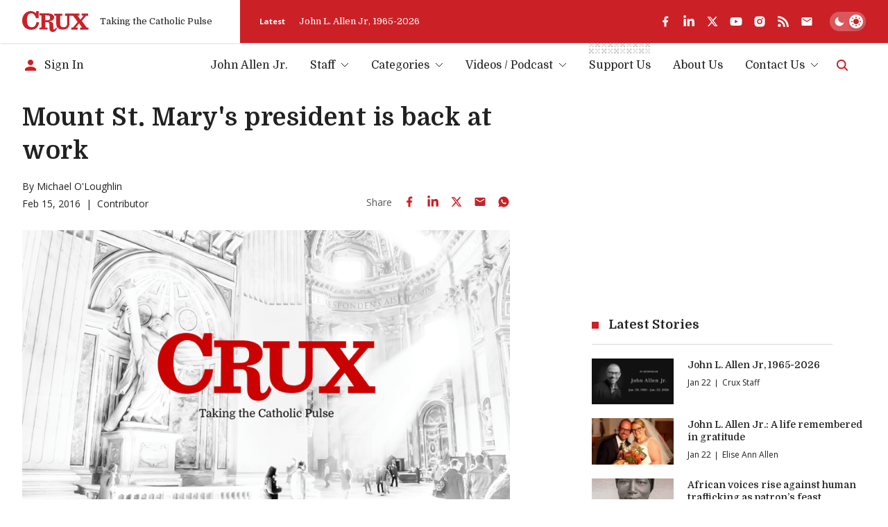

--- FILE ---
content_type: text/html; charset=utf-8
request_url: https://cruxnow.com/life/2016/02/mount-st-marys-president-is-back-at-work
body_size: 43607
content:
<!DOCTYPE html><html lang="en" class="__variable_8c1962 __variable_2fad4c font-secondary"><head><meta charSet="utf-8"/><meta name="viewport" content="width=device-width, initial-scale=1"/><link rel="stylesheet" href="/_next/static/css/8ce6f49d654131c2.css" data-precedence="next"/><link rel="stylesheet" href="/_next/static/css/ad1443eafe44888d.css" data-precedence="next"/><link rel="preload" as="script" fetchPriority="low" href="/_next/static/chunks/webpack-c16b8ac9b0159aed.js"/><script src="/_next/static/chunks/5e5fc1a4-9fe2f3cbae98377d.js" async=""></script><script src="/_next/static/chunks/3869-edf3f9beb4f03992.js" async=""></script><script src="/_next/static/chunks/main-app-3bb8c2916f2f7eca.js" async=""></script><script src="/_next/static/chunks/2763-6c314109c24950c7.js" async=""></script><script src="/_next/static/chunks/6284-9bcf498427029727.js" async=""></script><script src="/_next/static/chunks/834-29ee8e3f0c7f4216.js" async=""></script><script src="/_next/static/chunks/4844-90d47df7e45a584f.js" async=""></script><script src="/_next/static/chunks/app/%5Bcategory%5D/%5Byear%5D/%5Bmonth%5D/%5Bslug%5D/loading-1f9c052f13749dc8.js" async=""></script><script src="/_next/static/chunks/1727-9d01a3d151446e8e.js" async=""></script><script src="/_next/static/chunks/8231-1065e1a94aca0439.js" async=""></script><script src="/_next/static/chunks/4451-557d7cb967d137ef.js" async=""></script><script src="/_next/static/chunks/4450-5cd27eb6fdc01056.js" async=""></script><script src="/_next/static/chunks/app/layout-c10c9e38c86f221f.js" async=""></script><script src="/_next/static/chunks/4672-684c3c1dfe50c1f1.js" async=""></script><script src="/_next/static/chunks/app/%5Bcategory%5D/%5Byear%5D/%5Bmonth%5D/%5Bslug%5D/page-c49e49313f00f7ae.js" async=""></script><script src="/_next/static/chunks/app/error-b8ae95fe35e43ea8.js" async=""></script><script async="" src="https://pagead2.googlesyndication.com/pagead/js/adsbygoogle.js?client=ca-pub-7053755186635992" crossorigin="anonymous"></script><script async="" src="https://securepubads.g.doubleclick.net/tag/js/gpt.js" crossorigin="anonymous"></script><meta name="next-size-adjust" content=""/><meta name="google-adsense-account" content="ca-pub-7053755186635992"/><script>
  window.googletag = window.googletag || {cmd: []};
  googletag.cmd.push(function() {
    // Homepage Banner 970x250 - defined with size mapping in HomepageBannerAd component
    // Note: Slot definition moved to HomepageBannerAd component to support responsive size mapping

    // Homepage Card 300x250
    googletag.defineSlot('/23320810519/homepage/homepage_card_300x250', [300, 250], 'div-gpt-homepage-card-300x250')
      .addService(googletag.pubads());

    // Article Sidebar 300x250
    googletag.defineSlot('/23320810519/article/article_banner_rightbar_300x250', [300, 250], 'div-gpt-article-banner-rightbar-300x250')
      .addService(googletag.pubads());

    // Article Inline/Card 300x250
    googletag.defineSlot('/23320810519/article/article_inner_card_300x250', [300, 250], 'div-gpt-article-inner-card-300x250')
      .addService(googletag.pubads());

      googletag.defineSlot('/23320810519/article/article_inner_card_300x250', [300, 250], 'div-gpt-ad-1761941651728-0')
      .addService(googletag.pubads());


    googletag.pubads().enableSingleRequest();
    googletag.pubads().collapseEmptyDivs();
    googletag.pubads().setCentering(true);
    googletag.enableServices();
  });
            </script><script src="/_next/static/chunks/polyfills-42372ed130431b0a.js" noModule=""></script></head><body class="antialiased bg-bg text-p"><script id="theme-script">(function() { function getInitialTheme() { const persistedColorPreference = window.localStorage.getItem('theme'); if (typeof persistedColorPreference === 'string') { return persistedColorPreference; } const mql = window.matchMedia('(prefers-color-scheme: dark)'); if (typeof mql.matches === 'boolean') { return mql.matches ? 'dark' : 'light'; } return 'light'; } let preferredTheme; function setTheme(newTheme) { preferredTheme = newTheme; document.documentElement.dataset.theme = newTheme; window.localStorage.setItem('theme', newTheme); } setTheme(getInitialTheme()); })();</script><noscript><img alt="" height="1" width="1" style="display:none" src="https://www.facebook.com/tr?id=694458937682807&amp;ev=PageView&amp;noscript=1"/></noscript><script id="unsupported-browser-script">(function() { var noCssVariables = window.CSS && !window.CSS.supports('color', 'var(--fake-var)'); var isIE = window.navigator.userAgent.toLowerCase().match(/(?:msie |trident.+?; rv:)(\d+)/); if (noCssVariables || isIE) { var html = '<div role="alert" style="position: fixed; z-index: 9; bottom: 1.5rem; left: 1.5rem; width: 600px; max-width: calc(100% - 3rem); background-color: rgb(255, 255, 255); box-shadow: 0 3px 6px rgba(0,0,0,0.16); padding: 2rem; border-bottom: 3px solid rgb(204, 32, 39);"><button type="button" aria-label="Close" style="position: absolute; font-size: 2rem; top: 0.5rem; right: 0.75rem; line-height: 1; color: rgb(51, 51, 51);">×</button><h3 style="color: rgb(51, 51, 51);">Your Browser is Unsupported</h3><p style="color: rgb(51, 51, 51);">It&apos;s not your fault — it&apos;s your browser&apos;s, but there are many more modern browsers you can use to browse Crux:</p><ul style="display: flex; flex-flow: wrap; justify-content: flex-end; list-style: none; padding: 0px; margin: -0.5rem -1rem;"><li><a href="https://www.google.com/chrome/" target="_blank" rel="noopener noreferrer" style="padding: 0.5rem 1rem;"><img src="https://cdnjs.cloudflare.com/ajax/libs/browser-logos/70.4.0/chrome/chrome_48x48.png" alt="Google Chrome" title="Google Chrome" width="24" height="24"></a></li><li><a href="https://www.mozilla.org/en-US/firefox/" target="_blank" rel="noopener noreferrer" style="padding: 0.5rem 1rem;"><img src="https://cdnjs.cloudflare.com/ajax/libs/browser-logos/70.4.0/firefox/firefox_48x48.png" alt="Firefox" title="Firefox" width="24" height="24"></a></li><li><a href="https://www.mozilla.org/en-US/firefox/" target="_blank" rel="noopener noreferrer" style="padding: 0.5rem 1rem;"><img src="https://cdnjs.cloudflare.com/ajax/libs/browser-logos/70.4.0/edge/edge_48x48.png" alt="Microsoft Edge" title="Microsoft Edge" width="24" height="24"></a></li><li><a href="https://support.apple.com/downloads/safari" target="_blank" rel="noopener noreferrer" style="padding: 0.5rem 1rem;"><img src="https://cdnjs.cloudflare.com/ajax/libs/browser-logos/70.4.0/safari/safari_48x48.png" alt="Safari" title="Safari" width="24" height="24"></a></li></ul></div>'; document.body.insertAdjacentHTML('beforeend', html); } })();</script><div id="__crux-app"><div class="flex flex-col min-h-screen"><header class="z-10 mb-2 md:mb-5"><div class="shadow relative z-[1] bg-card-bg"><div class="container"><div class="flex items-center"><div class="flex flex-1 max-w-full"><div class="flex items-center pr-6 xs:pr-10 pt-4 pb-4"><a class="block w-16 md:w-20 lg:w-24 3xl:w-32" aria-label="Crux" href="/"><svg width="129" height="40" viewBox="0 0 129 40" fill="currentColor" xmlns="http://www.w3.org/2000/svg" class="block w-full h-auto text-logo"><path d="M83.1577 4.82778H110.48C110.987 4.82778 110.987 4.82778 110.984 5.32878C110.984 6.31748 110.984 7.30619 110.984 8.2949C110.984 8.44577 110.984 8.59664 110.984 8.81013H107.405L112.685 16.3251L118.84 8.84429C118.555 8.82721 118.375 8.81013 118.196 8.81013C117.341 8.81013 116.469 8.81013 115.606 8.81013C115.321 8.81013 115.232 8.72473 115.235 8.44007C115.249 7.35079 115.249 6.26055 115.235 5.16937C115.235 4.88471 115.326 4.82208 115.589 4.82208C119.46 4.82208 123.33 4.82208 127.2 4.82208C127.462 4.82208 127.556 4.89895 127.553 5.16652C127.553 6.28238 127.553 7.39823 127.553 8.51409C127.553 8.81582 127.433 8.86991 127.168 8.86706C126.242 8.86706 125.316 8.86706 124.39 8.86706C124.267 8.85721 124.143 8.87806 124.03 8.92773C123.916 8.9774 123.817 9.05435 123.74 9.15171C121.081 12.2848 118.407 15.4161 115.72 18.5454C115.669 18.5852 115.627 18.6354 115.597 18.6926C115.567 18.7498 115.55 18.8127 115.547 18.8772C115.543 18.9416 115.553 19.006 115.577 19.0661C115.6 19.1263 115.636 19.1807 115.683 19.2257C117.367 21.4745 119.036 23.7375 120.709 25.9977C121.974 27.7057 123.245 29.4136 124.501 31.1215C124.581 31.2485 124.693 31.3515 124.827 31.4197C124.96 31.4879 125.11 31.5186 125.259 31.5087C126.114 31.4916 126.969 31.5087 127.824 31.5087C128.109 31.5087 128.225 31.5798 128.22 31.8958C128.203 32.9604 128.22 34.0251 128.22 35.0897C128.22 35.2263 128.2 35.3743 128.188 35.5223H112.232C112.232 35.3629 112.201 35.2149 112.201 35.0669C112.201 34.0393 112.215 33.0117 112.201 31.9869C112.201 31.6311 112.315 31.5371 112.657 31.5428C113.668 31.5628 114.683 31.5428 115.825 31.5428L110.22 23.3846L103.75 31.5258H107.377C107.377 32.1691 107.377 32.7498 107.377 33.3276C107.377 33.9055 107.377 34.5716 107.377 35.1921C107.377 35.4256 107.32 35.5366 107.058 35.5366C103.099 35.5366 99.1395 35.5366 95.1789 35.5366C95.1289 35.5309 95.0793 35.5214 95.0308 35.5081C95.0308 35.3914 95.008 35.2718 95.008 35.1494C95.008 34.0706 95.008 32.9946 95.008 31.9157C95.008 31.6083 95.0849 31.4916 95.4126 31.4973C96.3756 31.5163 97.3396 31.5163 98.3046 31.4973C98.499 31.4874 98.6824 31.4039 98.8175 31.2639C101.488 28.07 104.148 24.8686 106.796 21.6595C107.004 21.409 107.343 21.1472 107.345 20.8853C107.348 20.6234 107.029 20.3359 106.833 20.074C104.118 16.457 101.404 12.8409 98.6893 9.22573C98.6156 9.11078 98.5127 9.01749 98.391 8.95545C98.2693 8.89342 98.1332 8.86487 97.9969 8.87275C95.9415 8.88604 93.8862 8.88604 91.8309 8.87275C91.4548 8.87275 91.3352 8.96669 91.3352 9.35952C91.3352 14.4179 91.3551 19.4762 91.3352 24.5346C91.3777 26.9392 90.6289 29.2914 89.2039 31.2297C87.9313 32.9093 86.1619 34.1463 84.1463 34.7652C81.5134 35.5604 78.7354 35.7549 76.0172 35.3345C74.2465 35.1496 72.5292 34.6197 70.9626 33.7745C69.8992 33.2029 68.9606 32.425 68.2018 31.4866C67.443 30.5481 66.8791 29.4679 66.5432 28.3091C66.1694 27.0143 65.9889 25.6714 66.0076 24.3239C66.0076 19.3292 66.0076 14.3344 66.0076 9.33959C66.0076 8.95815 65.8879 8.86991 65.5318 8.87845C64.5288 8.90123 63.5373 8.87845 62.5257 8.87845C62.218 8.87845 62.1325 8.77882 62.1353 8.48563C62.1486 7.39634 62.1486 6.3061 62.1353 5.21491C62.1353 4.93025 62.2151 4.83632 62.5029 4.83632C67.4265 4.83632 72.3502 4.83632 77.2738 4.83632C77.5587 4.83632 77.6186 4.93595 77.6157 5.19498C77.6157 6.29661 77.5986 7.40108 77.6157 8.50271C77.6157 8.81868 77.4932 8.88414 77.2111 8.8813C76.0942 8.8813 74.9773 8.8813 73.8603 8.8813C73.5099 8.8813 73.413 8.99231 73.413 9.33675C73.4244 14.155 73.4244 18.9724 73.413 23.7888C73.3935 24.9475 73.5648 26.1015 73.9202 27.2047C74.1838 28.0984 74.6908 28.9015 75.3846 29.5242C76.0783 30.147 76.9317 30.565 77.8494 30.7316C79.6787 31.2162 81.6131 31.1247 83.3884 30.4697C84.2047 30.1409 84.9297 29.6206 85.502 28.9526C86.0744 28.2847 86.4772 27.4889 86.6765 26.6325C87.0064 25.3026 87.156 23.9344 87.121 22.5648C87.121 18.2285 87.121 13.8922 87.121 9.55593C87.121 9.51893 87.121 9.47907 87.121 9.44207C87.121 8.89837 87.1211 8.89838 86.5854 8.89553C85.5568 8.89553 84.5282 8.8813 83.5024 8.89553C83.1805 8.89553 83.0921 8.7959 83.0978 8.48563C83.0978 7.43239 83.0978 6.38201 83.0978 5.32878C83.1121 5.15514 83.1377 5.00712 83.1577 4.82778Z"></path><path d="M65.6202 31.0248C66.0989 31.7649 66.5406 32.448 66.9651 33.1255C67.0149 33.2399 67.021 33.3685 66.9822 33.4871C66.7277 34.642 66.2435 35.7341 65.5582 36.6984C64.873 37.6627 64.0007 38.4796 62.9932 39.1005C61.6526 39.8417 60.1117 40.1406 58.5909 39.9545C57.548 39.9077 56.5287 39.6285 55.6077 39.1375C54.9364 38.7364 54.3587 38.1968 53.913 37.5547C53.4674 36.9126 53.164 36.1828 53.0234 35.4142C52.7529 33.9676 52.6477 32.495 52.7099 31.0248C52.6928 29.1603 52.6758 27.2986 52.6445 25.4341C52.6336 25.0287 52.5955 24.6246 52.5305 24.2243C52.5143 23.8368 52.422 23.4563 52.2586 23.1044C52.0952 22.7526 51.8639 22.4364 51.5781 22.1739C51.2924 21.9114 50.9576 21.7077 50.5929 21.5745C50.2283 21.4413 49.841 21.3812 49.4531 21.3977C47.963 21.2923 46.4614 21.3521 44.9627 21.3293C44.6777 21.3293 44.7005 21.4888 44.7005 21.6766C44.7005 22.931 44.7005 24.1864 44.7005 25.4426C44.7005 27.3328 44.7005 29.22 44.7005 31.1102C44.7005 31.4517 44.8088 31.5371 45.1365 31.5315C46.2762 31.5115 47.396 31.5315 48.5243 31.5144C48.889 31.5144 48.9688 31.6339 48.9631 31.9755C48.9403 33.0031 48.946 34.0307 48.9631 35.0555C48.9631 35.3572 48.8948 35.4796 48.5671 35.4768C43.5675 35.4654 38.5678 35.4654 33.5682 35.4768C33.2833 35.4768 33.1579 35.4227 33.1636 35.101C33.1836 34.0364 33.1807 32.9718 33.1636 31.9072C33.1636 31.6055 33.2634 31.5172 33.5597 31.5229C34.6766 31.5229 35.7936 31.5229 36.9105 31.5229C37.1954 31.5229 37.3037 31.4603 37.3037 31.1443C37.3037 23.7148 37.3037 16.2852 37.3037 8.85568C37.3037 8.35753 37.3037 8.35467 36.8108 8.35467H33.6138C33.4884 8.35467 33.3631 8.35467 33.2092 8.33759V4.43211H33.6081C39.2042 4.43211 44.8003 4.43211 50.3963 4.43211C52.4951 4.40822 54.5818 4.75117 56.5623 5.44548C58.3027 5.99962 59.8074 7.12 60.8363 8.62795C61.7219 10.0451 62.0237 11.7498 61.6784 13.3845C61.3331 15.0191 60.3675 16.4567 58.9841 17.3954C57.5853 18.2457 56.0388 18.8251 54.4253 19.1033C53.8782 19.2115 53.3254 19.2827 52.7755 19.388C52.6729 19.4079 52.5846 19.5047 52.4906 19.5673C52.5874 19.6413 52.6758 19.758 52.7755 19.7808C53.6816 19.9658 54.6047 20.0655 55.4966 20.316C56.9308 20.6518 58.2032 21.4761 59.0953 22.6473C59.705 23.4661 60.0678 24.4418 60.141 25.4597C60.2407 26.883 60.2521 28.3063 60.3034 29.7523C60.3547 31.1984 60.3661 32.5648 60.4715 33.9653C60.5826 35.4455 61.7252 35.9579 62.9874 35.1324C63.6189 34.7032 64.1338 34.1241 64.4862 33.4472C64.848 32.7982 65.1244 32.0979 65.435 31.4204C65.5005 31.3293 65.5433 31.2126 65.6202 31.0248ZM44.7746 8.11556C44.7542 8.20092 44.739 8.28742 44.729 8.3746C44.729 11.3635 44.729 14.3524 44.729 17.3441C44.729 17.6288 44.8658 17.6743 45.1023 17.6715C46.3702 17.6715 47.6382 17.6943 48.9061 17.6544C49.5769 17.636 50.2446 17.556 50.9007 17.4153C51.5605 17.2956 52.1701 16.9832 52.6524 16.5176C53.1346 16.052 53.468 15.4541 53.6103 14.7993C53.8767 13.7385 53.929 12.6354 53.7642 11.5542C53.768 10.7113 53.4384 9.90096 52.8472 9.29961C52.2559 8.69825 51.4508 8.35455 50.6071 8.34329C48.6753 8.13265 46.7264 8.18388 44.7746 8.11556Z"></path><path d="M26.2335 3.97136L26.9516 1.40945C27.0384 1.14433 27.1097 0.874402 27.1653 0.601025C27.2251 0.216738 27.416 0.0914889 27.8064 0.0971821C29.0487 0.119955 30.2938 0.114261 31.5361 0.0971821C31.8467 0.0971821 31.9493 0.185427 31.9493 0.504243C31.9493 4.76461 31.9493 9.02497 31.9493 13.2853C31.9493 13.6155 31.8581 13.7237 31.5219 13.7209C30.063 13.7038 28.6032 13.7038 27.1425 13.7209C26.8575 13.7209 26.7806 13.5871 26.7037 13.3622C26.1539 11.6225 25.3881 9.95857 24.4242 8.40917C23.523 6.81721 22.1278 5.56132 20.4494 4.83103C19.1942 4.27327 17.8074 4.07921 16.4471 4.27097C15.0869 4.46274 13.8079 5.03261 12.7562 5.91557C11.748 6.79543 10.9819 7.91846 10.5309 9.17774C9.54067 11.955 9.09753 14.8973 9.22594 17.8427C9.17087 20.2163 9.50584 22.5828 10.2175 24.8481C10.7478 26.6488 11.8251 28.2404 13.3005 29.4026C14.6247 30.3605 16.2005 30.9107 17.8337 30.9853C19.6544 31.1796 21.4886 30.7705 23.0537 29.8211C24.5042 28.8691 25.6473 27.5175 26.3447 25.9298C26.9686 24.5959 27.392 23.1772 27.6012 21.7197C27.6297 21.5233 27.6724 21.3924 27.9175 21.3924C29.4162 21.3924 30.9121 21.3924 32.4109 21.3924C32.4776 21.4018 32.5434 21.417 32.6075 21.4379C32.5619 21.8564 32.5334 22.2691 32.4678 22.6762C32.1547 24.9667 31.4134 27.178 30.2824 29.1948C29.4559 30.6626 28.3436 31.9503 27.0111 32.9818C25.6785 34.0134 24.1528 34.768 22.5237 35.2011C19.1012 36.1415 15.4869 36.1316 12.0696 35.1726C9.96969 34.6544 8.00336 33.6982 6.29979 32.3667C4.59623 31.0351 3.194 29.3585 2.18527 27.447C0.806041 24.8208 0.065173 21.907 0.0226391 18.9415C-0.092585 16.2368 0.331639 13.5361 1.27064 10.9967C2.17944 8.51854 3.64103 6.2796 5.54462 4.44959C7.38299 2.64897 9.64707 1.34177 12.1265 0.649417C15.7939 -0.490533 19.7618 -0.154487 23.1848 1.58594C24.1931 2.12235 25.0958 2.83702 25.8489 3.69525C25.9358 3.80263 26.0166 3.91477 26.0911 4.03114L26.2335 3.97136Z"></path></svg></a><span class="h6 hidden sm:block ml-4 font-normal whitespace-nowrap text-header-sm" role="presentation" aria-hidden="true">Taking the Catholic Pulse</span></div><div class="flex items-center grow shrink basis-full bg-accent text-bg pr-container -mr-container pl-6 pt-4 pb-4 md:overflow-hidden md:pl-7"><div class="flex items-center justify-between overflow-hidden grow shrink basis-full"><div class="hidden lg:flex items-center pr-6 flex-auto overflow-hidden"><!--$?--><template id="B:0"></template><!--/$--></div><div data-analyticsid="header-social" class="flex flex-1 justify-end" style="--color-logo:var(--white);--color-accent-light:var(--white)"><div class="flex items-center" data-class="social-share"><ul class="flex items-center -m-2 overflow-visible"><li><a href="https://www.facebook.com/crux" target="_blank" rel="noopener noreferrer" aria-label="facebook" class="text-logo flex p-2 transition-all hover:drop-shadow-md"><svg stroke="currentColor" fill="currentColor" stroke-width="0" viewBox="0 0 24 24" class="h-4 w-auto md:h-[1.125rem]" height="1em" width="1em" xmlns="http://www.w3.org/2000/svg"><g><path fill="none" d="M0 0h24v24H0z"></path><path d="M14 13.5h2.5l1-4H14v-2c0-1.03 0-2 2-2h1.5V2.14c-.326-.043-1.557-.14-2.857-.14C11.928 2 10 3.657 10 6.7v2.8H7v4h3V22h4v-8.5z"></path></g></svg></a></li><li><a href="https://www.linkedin.com/company/crux-now/" target="_blank" rel="noopener noreferrer" aria-label="linkedin" class="text-logo flex p-2 transition-all hover:drop-shadow-md"><svg stroke="currentColor" fill="currentColor" stroke-width="0" viewBox="0 0 448 512" class="h-4 w-auto md:h-[1.125rem]" height="1em" width="1em" xmlns="http://www.w3.org/2000/svg"><path d="M100.28 448H7.4V148.9h92.88zM53.79 108.1C24.09 108.1 0 83.5 0 53.8a53.79 53.79 0 0 1 107.58 0c0 29.7-24.1 54.3-53.79 54.3zM447.9 448h-92.68V302.4c0-34.7-.7-79.2-48.29-79.2-48.29 0-55.69 37.7-55.69 76.7V448h-92.78V148.9h89.08v40.8h1.3c12.4-23.5 42.69-48.3 87.88-48.3 94 0 111.28 61.9 111.28 142.3V448z"></path></svg></a></li><li><a href="https://twitter.com/Crux" target="_blank" rel="noopener noreferrer" aria-label="twitter" class="text-logo flex p-2 transition-all hover:drop-shadow-md"><svg xmlns="http://www.w3.org/2000/svg" width="24" height="24" viewBox="0 0 24 24" fill="none" aria-label="X formerly known as Twitter" class="h-4 w-auto md:h-[1.125rem]"><path fill="currentColor" d="M17.751 3h3.067l-6.7 7.625L22 21h-6.172l-4.833-6.293L5.464 21h-3.07l7.167-8.155L2 3h6.328l4.37 5.752L17.75 3Zm-1.076 16.172h1.7L7.404 4.732H5.58l11.094 14.44Z"></path></svg></a></li><li><a href="https://www.youtube.com/c/CruxMedia" target="_blank" rel="noopener noreferrer" aria-label="youtube" class="text-logo flex p-2 transition-all hover:drop-shadow-md"><svg stroke="currentColor" fill="currentColor" stroke-width="0" viewBox="0 0 576 512" class="h-4 w-auto md:h-[1.125rem]" height="1em" width="1em" xmlns="http://www.w3.org/2000/svg"><path d="M549.655 124.083c-6.281-23.65-24.787-42.276-48.284-48.597C458.781 64 288 64 288 64S117.22 64 74.629 75.486c-23.497 6.322-42.003 24.947-48.284 48.597-11.412 42.867-11.412 132.305-11.412 132.305s0 89.438 11.412 132.305c6.281 23.65 24.787 41.5 48.284 47.821C117.22 448 288 448 288 448s170.78 0 213.371-11.486c23.497-6.321 42.003-24.171 48.284-47.821 11.412-42.867 11.412-132.305 11.412-132.305s0-89.438-11.412-132.305zm-317.51 213.508V175.185l142.739 81.205-142.739 81.201z"></path></svg></a></li><li><a href="https://www.instagram.com/cruxnowmedia/" target="_blank" rel="noopener noreferrer" aria-label="instagram" class="text-logo flex p-2 transition-all hover:drop-shadow-md"><svg stroke="currentColor" fill="currentColor" stroke-width="0" viewBox="0 0 24 24" class="h-4 w-auto md:h-[1.125rem]" height="1em" width="1em" xmlns="http://www.w3.org/2000/svg"><g><path fill="none" d="M0 0h24v24H0z"></path><path fill-rule="nonzero" d="M12 2c2.717 0 3.056.01 4.122.06 1.065.05 1.79.217 2.428.465.66.254 1.216.598 1.772 1.153a4.908 4.908 0 0 1 1.153 1.772c.247.637.415 1.363.465 2.428.047 1.066.06 1.405.06 4.122 0 2.717-.01 3.056-.06 4.122-.05 1.065-.218 1.79-.465 2.428a4.883 4.883 0 0 1-1.153 1.772 4.915 4.915 0 0 1-1.772 1.153c-.637.247-1.363.415-2.428.465-1.066.047-1.405.06-4.122.06-2.717 0-3.056-.01-4.122-.06-1.065-.05-1.79-.218-2.428-.465a4.89 4.89 0 0 1-1.772-1.153 4.904 4.904 0 0 1-1.153-1.772c-.248-.637-.415-1.363-.465-2.428C2.013 15.056 2 14.717 2 12c0-2.717.01-3.056.06-4.122.05-1.066.217-1.79.465-2.428a4.88 4.88 0 0 1 1.153-1.772A4.897 4.897 0 0 1 5.45 2.525c.638-.248 1.362-.415 2.428-.465C8.944 2.013 9.283 2 12 2zm0 5a5 5 0 1 0 0 10 5 5 0 0 0 0-10zm6.5-.25a1.25 1.25 0 0 0-2.5 0 1.25 1.25 0 0 0 2.5 0zM12 9a3 3 0 1 1 0 6 3 3 0 0 1 0-6z"></path></g></svg></a></li><li><a href="https://cruxnow.com/feed/" target="_blank" rel="noopener noreferrer" aria-label="rss" class="text-logo flex p-2 transition-all hover:drop-shadow-md"><svg stroke="currentColor" fill="currentColor" stroke-width="0" viewBox="0 0 448 512" class="h-4 w-auto md:h-[1.125rem]" height="1em" width="1em" xmlns="http://www.w3.org/2000/svg"><path d="M128.081 415.959c0 35.369-28.672 64.041-64.041 64.041S0 451.328 0 415.959s28.672-64.041 64.041-64.041 64.04 28.673 64.04 64.041zm175.66 47.25c-8.354-154.6-132.185-278.587-286.95-286.95C7.656 175.765 0 183.105 0 192.253v48.069c0 8.415 6.49 15.472 14.887 16.018 111.832 7.284 201.473 96.702 208.772 208.772.547 8.397 7.604 14.887 16.018 14.887h48.069c9.149.001 16.489-7.655 15.995-16.79zm144.249.288C439.596 229.677 251.465 40.445 16.503 32.01 7.473 31.686 0 38.981 0 48.016v48.068c0 8.625 6.835 15.645 15.453 15.999 191.179 7.839 344.627 161.316 352.465 352.465.353 8.618 7.373 15.453 15.999 15.453h48.068c9.034-.001 16.329-7.474 16.005-16.504z"></path></svg></a></li><li><a aria-label="Subscribe" class="text-logo flex p-2 transition-all hover:drop-shadow-md" href="/subscribe"><svg stroke="currentColor" fill="currentColor" stroke-width="0" viewBox="0 0 24 24" class="h-4 w-auto md:h-[1.125rem]" height="1em" width="1em" xmlns="http://www.w3.org/2000/svg"><path d="M20 4H4c-1.1 0-1.99.9-1.99 2L2 18c0 1.1.9 2 2 2h16c1.1 0 2-.9 2-2V6c0-1.1-.9-2-2-2zm0 4l-8 5-8-5V6l8 5 8-5v2z"></path></svg></a></li></ul></div></div><div class="hidden md:flex overflow-hidden shrink-0 mt-6 justify-end md:mt-0 md:ml-6"><label for="theme-toggle-" class="relative bg-[hsla(var(--color-p-hsl),0.25)] p-[var(--theme-toggle-container-padding)] rounded-2xl w-[var(--theme-toggle-container-width)] min-w-[var(--theme-toggle-container-width)] cursor-pointer z-0 transition-shadow md:bg-[hsla(var(--white-hsl),0.25)] [@media(hover:hover)]:hover:shadow-lg group" aria-labelledby="theme-toggle-tooltip"><input id="theme-toggle-" type="checkbox" class="!sr-only peer" disabled=""/> <div class="relative peer-focus-visible:outline peer-focus-visible:outline-accent-light"><div class="h-[var(--theme-toggle-circle-width)] w-[var(--theme-toggle-circle-width)] rounded-full bg-white absolute -z-10 left-0 bottom-0 translate-x-[calc(var(--theme-toggle-container-width)-var(--theme-toggle-container-padding)*2-var(--theme-toggle-circle-width))] transition-all shadow-md dark:translate-x-0"></div><div class="flex justify-between items-center h-[var(--theme-toggle-circle-width)] py-[calc(var(--theme-toggle-container-padding)*0.5)] w-full relative z-0"><svg stroke="currentColor" fill="currentColor" stroke-width="0" viewBox="0 0 512 512" class="h-full w-auto mx-[calc(var(--theme-toggle-container-padding)*0.5)] p-0 transition-colors text-white dark:text-accent" height="1em" width="1em" xmlns="http://www.w3.org/2000/svg"><path d="M195 125c0-26.3 5.3-51.3 14.9-74.1C118.7 73 51 155.1 51 253c0 114.8 93.2 208 208 208 97.9 0 180-67.7 202.1-158.9-22.8 9.6-47.9 14.9-74.1 14.9-106 0-192-86-192-192z"></path></svg><svg stroke="currentColor" fill="currentColor" stroke-width="0" viewBox="0 0 512 512" class="h-full w-auto mx-[calc(var(--theme-toggle-container-padding)*0.5)] p-0 transition-colors text-accent dark:text-white" height="1em" width="1em" xmlns="http://www.w3.org/2000/svg"><path d="M277.3 32h-42.7v64h42.7V32zm129.1 43.7L368 114.1l29.9 29.9 38.4-38.4-29.9-29.9zm-300.8 0l-29.9 29.9 38.4 38.4 29.9-29.9-38.4-38.4zM256 128c-70.4 0-128 57.6-128 128s57.6 128 128 128 128-57.6 128-128-57.6-128-128-128zm224 106.7h-64v42.7h64v-42.7zm-384 0H32v42.7h64v-42.7zM397.9 368L368 397.9l38.4 38.4 29.9-29.9-38.4-38.4zm-283.8 0l-38.4 38.4 29.9 29.9 38.4-38.4-29.9-29.9zm163.2 48h-42.7v64h42.7v-64z"></path></svg></div></div></label></div></div></div></div></div></div></div><div class="container bottom"><div class="flex justify-end items-center w-full py-[var(--menu-wrapper-spacing)]"><div class="mr-auto pr-4 inline-flex items-center overflow-hidden"><!--$--><a class="inline-flex items-center max-w-full" href="/account/sign-in"><svg stroke="currentColor" fill="currentColor" stroke-width="0" viewBox="0 0 24 24" class="w-6 h-6 mr-2 shrink-0 text-accent-light" height="1em" width="1em" xmlns="http://www.w3.org/2000/svg"><path d="M12 12c2.21 0 4-1.79 4-4s-1.79-4-4-4-4 1.79-4 4 1.79 4 4 4zm0 2c-2.67 0-8 1.34-8 4v2h16v-2c0-2.66-5.33-4-8-4z"></path></svg><span class="font-primary text-menu-item whitespace-nowrap truncate">Sign In</span></a><!--/$--></div><nav class="max-lg:absolute max-lg:z-0 max-lg:bg-bg/90 max-lg:backdrop-blur-md max-lg:w-full max-lg:top-0 max-lg:left-0 max-lg:px-4 max-lg:pt-24 max-lg:pb-6 max-lg:origin-[50%_-50px] max-lg:transition-all max-lg:opacity-0 max-lg:pointer-events-none max-lg:invisible max-lg:border-b-4 max-lg:border-b-bg-shade-2 max-lg:data-[state=active]:visible max-lg:data-[state=active]:opacity-100 max-lg:data-[state=active]:pointer-events-auto max-lg:dark:border-b-black md:max-lg:px-10" data-cy="header-nav" data-testid="header-nav" data-state=""><ul class="flex flex-col -mx-2.5 !mb-0 md:max-lg:max-w-sm lg:flex-row lg:-mx-4 2xl:-mx-6"><li data-depth="0" class="group flex mx-2.5 relative lg:mx-4 2xl:mx-5 max-lg:border-b max-lg:border-b-bg-shade-2 last:max-lg:border-b-0 "><a class="flex items-center justify-between w-full no-underline font-primary text-menu-item whitespace-nowrap leading-normal transition-colors lg:inline-flex lg:justify-start hover:text-accent-light aria-[current=page]:font-bold data-[state=active]:font-bold py-[0.625rem] lg:p-0" data-menu-item="true" aria-current="false" role="link" tabindex="0" href="/author/john-allen">John Allen Jr.</a></li><li data-has-children="true" data-dropdown-open="false" data-depth="0" class="group flex mx-2.5 relative lg:mx-4 2xl:mx-5 max-lg:border-b max-lg:border-b-bg-shade-2 last:max-lg:border-b-0 "><button type="button" class="flex items-center justify-between w-full no-underline font-primary text-menu-item whitespace-nowrap leading-normal transition-colors lg:inline-flex lg:justify-start hover:text-accent-light aria-[current=page]:font-bold data-[state=active]:font-bold py-[0.625rem] lg:p-0 text-p hover:text-accent-light cursor-auto" data-menu-item="true" data-state="">Staff<svg width="12" height="7" viewBox="0 0 12 7" fill="none" xmlns="http://www.w3.org/2000/svg" class="text-p w-3 h-auto ml-2 transition-transform "><path d="M1 1L6 6L11 1" stroke="currentColor"></path></svg></button><div class="w-full md:w-auto absolute top-full right-0 z-10 transition-opacity lg:right-1/2 lg:translate-x-1/2 lg:pt-3 invisible opacity-0 group-focus-within:visible group-focus-within:opacity-100"><ul class="flex flex-col w-auto min-w-[13rem] bg-card-bg py-2 px-4 shadow-lg"><li data-depth="1" class="group relative m-0 before:w-1/2 before:absolute before:bottom-0 before:left-0 before:border-b before:border-bg-shade-2 last-of-type:before:hidden "><a class="flex items-center justify-between w-full no-underline font-primary text-menu-item whitespace-nowrap leading-normal transition-colors lg:inline-flex lg:justify-start hover:text-accent-light aria-[current=page]:font-bold data-[state=active]:font-bold py-2" data-menu-item="true" aria-current="false" role="link" tabindex="0" href="/author/john-allen">John Allen Jr.</a></li><li data-depth="1" class="group relative m-0 before:w-1/2 before:absolute before:bottom-0 before:left-0 before:border-b before:border-bg-shade-2 last-of-type:before:hidden "><a class="flex items-center justify-between w-full no-underline font-primary text-menu-item whitespace-nowrap leading-normal transition-colors lg:inline-flex lg:justify-start hover:text-accent-light aria-[current=page]:font-bold data-[state=active]:font-bold py-2" data-menu-item="true" aria-current="false" role="link" tabindex="0" href="/author/charles-collins">Charles Collins</a></li><li data-depth="1" class="group relative m-0 before:w-1/2 before:absolute before:bottom-0 before:left-0 before:border-b before:border-bg-shade-2 last-of-type:before:hidden "><a class="flex items-center justify-between w-full no-underline font-primary text-menu-item whitespace-nowrap leading-normal transition-colors lg:inline-flex lg:justify-start hover:text-accent-light aria-[current=page]:font-bold data-[state=active]:font-bold py-2" data-menu-item="true" aria-current="false" role="link" tabindex="0" href="/author/elise-ann-allen">Elise Ann Allen</a></li><li data-depth="1" class="group relative m-0 before:w-1/2 before:absolute before:bottom-0 before:left-0 before:border-b before:border-bg-shade-2 last-of-type:before:hidden "><a class="flex items-center justify-between w-full no-underline font-primary text-menu-item whitespace-nowrap leading-normal transition-colors lg:inline-flex lg:justify-start hover:text-accent-light aria-[current=page]:font-bold data-[state=active]:font-bold py-2" data-menu-item="true" aria-current="false" role="link" tabindex="0" href="/author/ncarvalho">Nirmala Carvalho</a></li><li data-depth="1" class="group relative m-0 before:w-1/2 before:absolute before:bottom-0 before:left-0 before:border-b before:border-bg-shade-2 last-of-type:before:hidden "><a class="flex items-center justify-between w-full no-underline font-primary text-menu-item whitespace-nowrap leading-normal transition-colors lg:inline-flex lg:justify-start hover:text-accent-light aria-[current=page]:font-bold data-[state=active]:font-bold py-2" data-menu-item="true" aria-current="false" role="link" tabindex="0" href="/author/eduardo-campos-lima">Eduardo Campos Lima</a></li><li data-depth="1" class="group relative m-0 before:w-1/2 before:absolute before:bottom-0 before:left-0 before:border-b before:border-bg-shade-2 last-of-type:before:hidden "><a class="flex items-center justify-between w-full no-underline font-primary text-menu-item whitespace-nowrap leading-normal transition-colors lg:inline-flex lg:justify-start hover:text-accent-light aria-[current=page]:font-bold data-[state=active]:font-bold py-2" data-menu-item="true" aria-current="false" role="link" tabindex="0" href="/author/chris-altieri">Christopher R. Altieri</a></li><li data-depth="1" class="group relative m-0 before:w-1/2 before:absolute before:bottom-0 before:left-0 before:border-b before:border-bg-shade-2 last-of-type:before:hidden "><a class="flex items-center justify-between w-full no-underline font-primary text-menu-item whitespace-nowrap leading-normal transition-colors lg:inline-flex lg:justify-start hover:text-accent-light aria-[current=page]:font-bold data-[state=active]:font-bold py-2" data-menu-item="true" aria-current="false" role="link" tabindex="0" href="/author/ngala-chimtom">Ngala Killian Chimtom</a></li><li data-depth="1" class="group relative m-0 before:w-1/2 before:absolute before:bottom-0 before:left-0 before:border-b before:border-bg-shade-2 last-of-type:before:hidden "><a class="flex items-center justify-between w-full no-underline font-primary text-menu-item whitespace-nowrap leading-normal transition-colors lg:inline-flex lg:justify-start hover:text-accent-light aria-[current=page]:font-bold data-[state=active]:font-bold py-2" data-menu-item="true" aria-current="false" role="link" tabindex="0" href="/author/stephan-uttom-rozario">Stephan Uttom Rozario</a></li></ul></div></li><li data-has-children="true" data-dropdown-open="false" data-depth="0" class="group flex mx-2.5 relative lg:mx-4 2xl:mx-5 max-lg:border-b max-lg:border-b-bg-shade-2 last:max-lg:border-b-0 "><button type="button" class="flex items-center justify-between w-full no-underline font-primary text-menu-item whitespace-nowrap leading-normal transition-colors lg:inline-flex lg:justify-start hover:text-accent-light aria-[current=page]:font-bold data-[state=active]:font-bold py-[0.625rem] lg:p-0 text-p hover:text-accent-light cursor-auto" data-menu-item="true" data-state="">Categories<svg width="12" height="7" viewBox="0 0 12 7" fill="none" xmlns="http://www.w3.org/2000/svg" class="text-p w-3 h-auto ml-2 transition-transform "><path d="M1 1L6 6L11 1" stroke="currentColor"></path></svg></button><div class="w-full md:w-auto absolute top-full right-0 z-10 transition-opacity lg:right-1/2 lg:translate-x-1/2 lg:pt-3 invisible opacity-0 group-focus-within:visible group-focus-within:opacity-100"><ul class="flex flex-col w-auto min-w-[13rem] bg-card-bg py-2 px-4 shadow-lg"><li data-depth="1" class="group relative m-0 before:w-1/2 before:absolute before:bottom-0 before:left-0 before:border-b before:border-bg-shade-2 last-of-type:before:hidden "><a class="flex items-center justify-between w-full no-underline font-primary text-menu-item whitespace-nowrap leading-normal transition-colors lg:inline-flex lg:justify-start hover:text-accent-light aria-[current=page]:font-bold data-[state=active]:font-bold py-2" data-menu-item="true" aria-current="false" role="link" tabindex="0" href="/category/vatican">Vatican</a></li><li data-depth="1" class="group relative m-0 before:w-1/2 before:absolute before:bottom-0 before:left-0 before:border-b before:border-bg-shade-2 last-of-type:before:hidden "><a class="flex items-center justify-between w-full no-underline font-primary text-menu-item whitespace-nowrap leading-normal transition-colors lg:inline-flex lg:justify-start hover:text-accent-light aria-[current=page]:font-bold data-[state=active]:font-bold py-2" data-menu-item="true" aria-current="false" role="link" tabindex="0" href="/category/church-in-the-usa">U.S.</a></li><li data-depth="1" class="group relative m-0 before:w-1/2 before:absolute before:bottom-0 before:left-0 before:border-b before:border-bg-shade-2 last-of-type:before:hidden "><a class="flex items-center justify-between w-full no-underline font-primary text-menu-item whitespace-nowrap leading-normal transition-colors lg:inline-flex lg:justify-start hover:text-accent-light aria-[current=page]:font-bold data-[state=active]:font-bold py-2" data-menu-item="true" aria-current="false" role="link" tabindex="0" href="/category/church-in-uk-and-ireland">UK and Ireland</a></li><li data-depth="1" class="group relative m-0 before:w-1/2 before:absolute before:bottom-0 before:left-0 before:border-b before:border-bg-shade-2 last-of-type:before:hidden "><a class="flex items-center justify-between w-full no-underline font-primary text-menu-item whitespace-nowrap leading-normal transition-colors lg:inline-flex lg:justify-start hover:text-accent-light aria-[current=page]:font-bold data-[state=active]:font-bold py-2" data-menu-item="true" aria-current="false" role="link" tabindex="0" href="/category/church-in-the-middle-east">Middle East</a></li><li data-depth="1" class="group relative m-0 before:w-1/2 before:absolute before:bottom-0 before:left-0 before:border-b before:border-bg-shade-2 last-of-type:before:hidden "><a class="flex items-center justify-between w-full no-underline font-primary text-menu-item whitespace-nowrap leading-normal transition-colors lg:inline-flex lg:justify-start hover:text-accent-light aria-[current=page]:font-bold data-[state=active]:font-bold py-2" data-menu-item="true" aria-current="false" role="link" tabindex="0" href="/category/church-in-the-americas">Americas</a></li><li data-depth="1" class="group relative m-0 before:w-1/2 before:absolute before:bottom-0 before:left-0 before:border-b before:border-bg-shade-2 last-of-type:before:hidden "><a class="flex items-center justify-between w-full no-underline font-primary text-menu-item whitespace-nowrap leading-normal transition-colors lg:inline-flex lg:justify-start hover:text-accent-light aria-[current=page]:font-bold data-[state=active]:font-bold py-2" data-menu-item="true" aria-current="false" role="link" tabindex="0" href="/category/church-in-africa">Africa</a></li><li data-depth="1" class="group relative m-0 before:w-1/2 before:absolute before:bottom-0 before:left-0 before:border-b before:border-bg-shade-2 last-of-type:before:hidden "><a class="flex items-center justify-between w-full no-underline font-primary text-menu-item whitespace-nowrap leading-normal transition-colors lg:inline-flex lg:justify-start hover:text-accent-light aria-[current=page]:font-bold data-[state=active]:font-bold py-2" data-menu-item="true" aria-current="false" role="link" tabindex="0" href="/category/church-in-asia">Asia</a></li><li data-depth="1" class="group relative m-0 before:w-1/2 before:absolute before:bottom-0 before:left-0 before:border-b before:border-bg-shade-2 last-of-type:before:hidden "><a class="flex items-center justify-between w-full no-underline font-primary text-menu-item whitespace-nowrap leading-normal transition-colors lg:inline-flex lg:justify-start hover:text-accent-light aria-[current=page]:font-bold data-[state=active]:font-bold py-2" data-menu-item="true" aria-current="false" role="link" tabindex="0" href="/category/church-in-europe">Europe</a></li><li data-depth="1" class="group relative m-0 before:w-1/2 before:absolute before:bottom-0 before:left-0 before:border-b before:border-bg-shade-2 last-of-type:before:hidden "><a class="flex items-center justify-between w-full no-underline font-primary text-menu-item whitespace-nowrap leading-normal transition-colors lg:inline-flex lg:justify-start hover:text-accent-light aria-[current=page]:font-bold data-[state=active]:font-bold py-2" data-menu-item="true" aria-current="false" role="link" tabindex="0" href="/category/church-in-oceania">Oceania</a></li><li data-depth="1" class="group relative m-0 before:w-1/2 before:absolute before:bottom-0 before:left-0 before:border-b before:border-bg-shade-2 last-of-type:before:hidden "><a class="flex items-center justify-between w-full no-underline font-primary text-menu-item whitespace-nowrap leading-normal transition-colors lg:inline-flex lg:justify-start hover:text-accent-light aria-[current=page]:font-bold data-[state=active]:font-bold py-2" data-menu-item="true" aria-current="false" role="link" tabindex="0" href="/category/interviews">Interviews</a></li></ul></div></li><li data-has-children="true" data-dropdown-open="false" data-depth="0" class="group flex mx-2.5 relative lg:mx-4 2xl:mx-5 max-lg:border-b max-lg:border-b-bg-shade-2 last:max-lg:border-b-0 "><button type="button" class="flex items-center justify-between w-full no-underline font-primary text-menu-item whitespace-nowrap leading-normal transition-colors lg:inline-flex lg:justify-start hover:text-accent-light aria-[current=page]:font-bold data-[state=active]:font-bold py-[0.625rem] lg:p-0 text-p hover:text-accent-light cursor-auto" data-menu-item="true" data-state="">Videos / Podcast<svg width="12" height="7" viewBox="0 0 12 7" fill="none" xmlns="http://www.w3.org/2000/svg" class="text-p w-3 h-auto ml-2 transition-transform "><path d="M1 1L6 6L11 1" stroke="currentColor"></path></svg></button><div class="w-full md:w-auto absolute top-full right-0 z-10 transition-opacity lg:right-1/2 lg:translate-x-1/2 lg:pt-3 invisible opacity-0 group-focus-within:visible group-focus-within:opacity-100"><ul class="flex flex-col w-auto min-w-[13rem] bg-card-bg py-2 px-4 shadow-lg"><li data-depth="1" class="group relative m-0 before:w-1/2 before:absolute before:bottom-0 before:left-0 before:border-b before:border-bg-shade-2 last-of-type:before:hidden "><a class="flex items-center justify-between w-full no-underline font-primary text-menu-item whitespace-nowrap leading-normal transition-colors lg:inline-flex lg:justify-start hover:text-accent-light aria-[current=page]:font-bold data-[state=active]:font-bold py-2" data-menu-item="true" aria-current="false" role="link" tabindex="0" href="/videos">Videos</a></li><li data-depth="1" class="group relative m-0 before:w-1/2 before:absolute before:bottom-0 before:left-0 before:border-b before:border-bg-shade-2 last-of-type:before:hidden "><a class="flex items-center justify-between w-full no-underline font-primary text-menu-item whitespace-nowrap leading-normal transition-colors lg:inline-flex lg:justify-start hover:text-accent-light aria-[current=page]:font-bold data-[state=active]:font-bold py-2" data-menu-item="true" aria-current="false" role="link" tabindex="0" href="/podcast">Podcast</a></li><li data-depth="1" class="group relative m-0 before:w-1/2 before:absolute before:bottom-0 before:left-0 before:border-b before:border-bg-shade-2 last-of-type:before:hidden "><a class="flex items-center justify-between w-full no-underline font-primary text-menu-item whitespace-nowrap leading-normal transition-colors lg:inline-flex lg:justify-start hover:text-accent-light aria-[current=page]:font-bold data-[state=active]:font-bold py-2" data-menu-item="true" aria-current="false" role="link" tabindex="0" href="/last-week-in-the-church">Last Week in the Church</a></li></ul></div></li><li data-depth="0" class="group flex mx-2.5 relative lg:mx-4 2xl:mx-5 max-lg:border-b max-lg:border-b-bg-shade-2 last:max-lg:border-b-0 relative "><div class="h-[calc(100%-1rem)] w-2 absolute top-2 -left-4 lg:left-0 lg:w-full lg:h-4 lg:top-[calc(var(--menu-wrapper-spacing)*-1)] dark:invert"><img src="data:image/svg+xml,%3Csvg xmlns=&#x27;http://www.w3.org/2000/svg&#x27; fill=&#x27;none&#x27; viewBox=&#x27;0 0 78 15&#x27;%3E%3Cpath fill=&#x27;%233B4044&#x27; d=&#x27;M7.93 4.13V6.2h1.96V4.13h1.97V6.2h1.96V4.13h-1.96V2.07h1.96V0h-1.96v2.06H9.89V0H7.93v2.07h1.96v2.06H7.93z&#x27; opacity=&#x27;.3&#x27;/%3E%3Cpath fill=&#x27;%233B4044&#x27; d=&#x27;M0 4.13V6.2h1.96V4.13h1.97V6.2H5.9V4.13H3.93V2.07H5.9V0H3.93v2.06H1.96V0H0v2.07h1.96v2.06H0zm7.9 8.27v2.07h1.97V12.4h1.96v2.07h1.97V12.4h-1.97v-2.06h1.97V8.27h-1.97v2.07H9.87V8.27H7.9v2.07h1.97v2.06H7.9z&#x27; opacity=&#x27;.2&#x27;/%3E%3Cpath fill=&#x27;%233B4044&#x27; d=&#x27;M0 12.4v2.07h1.96V12.4h1.97v2.07H5.9V12.4H3.93v-2.06H5.9V8.27H3.93v2.07H1.96V8.27H0v2.07h1.96v2.06H0zm39.65-8.27V6.2h1.97V4.13h1.96V6.2h1.97V4.13h-1.97V2.07h1.97V0h-1.97v2.06h-1.96V0h-1.97v2.07h1.97v2.06h-1.97z&#x27; opacity=&#x27;.3&#x27;/%3E%3Cpath fill=&#x27;%233B4044&#x27; d=&#x27;M31.73 4.13V6.2h1.96V4.13h1.97V6.2h1.96V4.13h-1.96V2.07h1.96V0h-1.96v2.06h-1.97V0h-1.96v2.07h1.96v2.06h-1.96zm7.9 8.27v2.07h1.96V12.4h1.97v2.07h1.96V12.4h-1.96v-2.06h1.96V8.27h-1.96v2.07h-1.97V8.27h-1.96v2.07h1.96v2.06h-1.96z&#x27; opacity=&#x27;.2&#x27;/%3E%3Cpath fill=&#x27;%233B4044&#x27; d=&#x27;M31.73 12.4v2.07h1.96V12.4h1.97v2.07h1.96V12.4h-1.96v-2.06h1.96V8.27h-1.96v2.07h-1.97V8.27h-1.96v2.07h1.96v2.06h-1.96zm-7.55-8.27V6.2h1.97V4.13h1.96V6.2h1.97V4.13h-1.97V2.07h1.97V0h-1.97v2.06h-1.96V0h-1.97v2.07h1.97v2.06h-1.97z&#x27; opacity=&#x27;.3&#x27;/%3E%3Cpath fill=&#x27;%233B4044&#x27; d=&#x27;M16.26 4.13V6.2h1.96V4.13h1.97V6.2h1.96V4.13h-1.96V2.07h1.96V0h-1.96v2.06h-1.97V0h-1.96v2.07h1.96v2.06h-1.96zm7.9 8.27v2.07h1.96V12.4h1.97v2.07h1.96V12.4h-1.96v-2.06h1.96V8.27h-1.96v2.07h-1.97V8.27h-1.96v2.07h1.96v2.06h-1.96z&#x27; opacity=&#x27;.2&#x27;/%3E%3Cpath fill=&#x27;%233B4044&#x27; d=&#x27;M16.26 12.4v2.07h1.96V12.4h1.97v2.07h1.96V12.4h-1.96v-2.06h1.96V8.27h-1.96v2.07h-1.97V8.27h-1.96v2.07h1.96v2.06h-1.96zm54.93-8.27V6.2h1.97V4.13h1.97V6.2h1.96V4.13h-1.96V2.07h1.96V0h-1.96v2.06h-1.97V0h-1.97v2.07h1.97v2.06h-1.97z&#x27; opacity=&#x27;.3&#x27;/%3E%3Cpath fill=&#x27;%233B4044&#x27; d=&#x27;M63.27 4.13V6.2h1.96V4.13h1.97V6.2h1.97V4.13H67.2V2.07h1.97V0H67.2v2.06h-1.97V0h-1.96v2.07h1.96v2.06h-1.96zm7.9 8.27v2.07h1.97V12.4h1.96v2.07h1.97V12.4H75.1v-2.06h1.97V8.27H75.1v2.07h-1.96V8.27h-1.97v2.07h1.97v2.06h-1.97z&#x27; opacity=&#x27;.2&#x27;/%3E%3Cpath fill=&#x27;%233B4044&#x27; d=&#x27;M63.27 12.4v2.07h1.96V12.4h1.97v2.07h1.97V12.4H67.2v-2.06h1.97V8.27H67.2v2.07h-1.97V8.27h-1.96v2.07h1.96v2.06h-1.96zm-7.55-8.27V6.2h1.97V4.13h1.97V6.2h1.96V4.13h-1.96V2.07h1.96V0h-1.96v2.06h-1.97V0h-1.97v2.07h1.97v2.06h-1.97z&#x27; opacity=&#x27;.3&#x27;/%3E%3Cpath fill=&#x27;%233B4044&#x27; d=&#x27;M47.8 4.13V6.2h1.96V4.13h1.97V6.2h1.97V4.13h-1.97V2.07h1.97V0h-1.97v2.06h-1.97V0H47.8v2.07h1.96v2.06H47.8zm7.9 8.27v2.07h1.97V12.4h1.96v2.07h1.97V12.4h-1.97v-2.06h1.97V8.27h-1.97v2.07h-1.96V8.27H55.7v2.07h1.97v2.06H55.7z&#x27; opacity=&#x27;.2&#x27;/%3E%3Cpath fill=&#x27;%233B4044&#x27; d=&#x27;M47.8 12.4v2.07h1.96V12.4h1.97v2.07h1.97V12.4h-1.97v-2.06h1.97V8.27h-1.97v2.07h-1.97V8.27H47.8v2.07h1.96v2.06H47.8z&#x27; opacity=&#x27;.3&#x27;/%3E%3C/svg%3E" alt="" sizes="(max-width: 1024px) 8px, 86px" class="object-cover absolute w-full h-full"/></div><a class="flex items-center justify-between w-full no-underline font-primary text-menu-item whitespace-nowrap leading-normal transition-colors lg:inline-flex lg:justify-start hover:text-accent-light aria-[current=page]:font-bold data-[state=active]:font-bold py-[0.625rem] lg:p-0" data-menu-item="true" aria-current="false" role="link" tabindex="0" href="/support">Support Us</a></li><li data-depth="0" class="group flex mx-2.5 relative lg:mx-4 2xl:mx-5 max-lg:border-b max-lg:border-b-bg-shade-2 last:max-lg:border-b-0 "><a class="flex items-center justify-between w-full no-underline font-primary text-menu-item whitespace-nowrap leading-normal transition-colors lg:inline-flex lg:justify-start hover:text-accent-light aria-[current=page]:font-bold data-[state=active]:font-bold py-[0.625rem] lg:p-0" data-menu-item="true" aria-current="false" role="link" tabindex="0" href="/about">About Us</a></li><li data-has-children="true" data-dropdown-open="false" data-depth="0" class="group flex mx-2.5 relative lg:mx-4 2xl:mx-5 max-lg:border-b max-lg:border-b-bg-shade-2 last:max-lg:border-b-0 "><button type="button" class="flex items-center justify-between w-full no-underline font-primary text-menu-item whitespace-nowrap leading-normal transition-colors lg:inline-flex lg:justify-start hover:text-accent-light aria-[current=page]:font-bold data-[state=active]:font-bold py-[0.625rem] lg:p-0 text-p hover:text-accent-light cursor-auto" data-menu-item="true" data-state="">Contact Us<svg width="12" height="7" viewBox="0 0 12 7" fill="none" xmlns="http://www.w3.org/2000/svg" class="text-p w-3 h-auto ml-2 transition-transform "><path d="M1 1L6 6L11 1" stroke="currentColor"></path></svg></button><div class="w-full md:w-auto absolute top-full right-0 z-10 transition-opacity lg:right-1/2 lg:translate-x-1/2 lg:pt-3 invisible opacity-0 group-focus-within:visible group-focus-within:opacity-100"><ul class="flex flex-col w-auto min-w-[13rem] bg-card-bg py-2 px-4 shadow-lg"><li data-depth="1" class="group relative m-0 before:w-1/2 before:absolute before:bottom-0 before:left-0 before:border-b before:border-bg-shade-2 last-of-type:before:hidden "><a class="flex items-center justify-between w-full no-underline font-primary text-menu-item whitespace-nowrap leading-normal transition-colors lg:inline-flex lg:justify-start hover:text-accent-light aria-[current=page]:font-bold data-[state=active]:font-bold py-2" data-menu-item="true" aria-current="false" role="link" tabindex="0" href="/contact">Contact Details</a></li><li data-depth="1" class="group relative m-0 before:w-1/2 before:absolute before:bottom-0 before:left-0 before:border-b before:border-bg-shade-2 last-of-type:before:hidden "><a class="flex items-center justify-between w-full no-underline font-primary text-menu-item whitespace-nowrap leading-normal transition-colors lg:inline-flex lg:justify-start hover:text-accent-light aria-[current=page]:font-bold data-[state=active]:font-bold py-2" data-menu-item="true" aria-current="false" role="link" tabindex="0" href="/advertising">Advertising</a></li><li data-depth="1" class="group relative m-0 before:w-1/2 before:absolute before:bottom-0 before:left-0 before:border-b before:border-bg-shade-2 last-of-type:before:hidden "><a class="flex items-center justify-between w-full no-underline font-primary text-menu-item whitespace-nowrap leading-normal transition-colors lg:inline-flex lg:justify-start hover:text-accent-light aria-[current=page]:font-bold data-[state=active]:font-bold py-2" data-menu-item="true" aria-current="false" role="link" tabindex="0" href="/subscribe">Email Updates</a></li></ul></div></li></ul><div class="toggle flex justify-end mt-4 md:hidden"><label for="theme-toggle-mobile" class="relative bg-[hsla(var(--color-p-hsl),0.25)] p-[var(--theme-toggle-container-padding)] rounded-2xl w-[var(--theme-toggle-container-width)] min-w-[var(--theme-toggle-container-width)] cursor-pointer z-0 transition-shadow md:bg-[hsla(var(--white-hsl),0.25)] [@media(hover:hover)]:hover:shadow-lg group" aria-labelledby="theme-toggle-tooltip"><input id="theme-toggle-mobile" type="checkbox" class="!sr-only peer" disabled=""/> <div class="relative peer-focus-visible:outline peer-focus-visible:outline-accent-light"><div class="h-[var(--theme-toggle-circle-width)] w-[var(--theme-toggle-circle-width)] rounded-full bg-white absolute -z-10 left-0 bottom-0 translate-x-[calc(var(--theme-toggle-container-width)-var(--theme-toggle-container-padding)*2-var(--theme-toggle-circle-width))] transition-all shadow-md dark:translate-x-0"></div><div class="flex justify-between items-center h-[var(--theme-toggle-circle-width)] py-[calc(var(--theme-toggle-container-padding)*0.5)] w-full relative z-0"><svg stroke="currentColor" fill="currentColor" stroke-width="0" viewBox="0 0 512 512" class="h-full w-auto mx-[calc(var(--theme-toggle-container-padding)*0.5)] p-0 transition-colors text-white dark:text-accent" height="1em" width="1em" xmlns="http://www.w3.org/2000/svg"><path d="M195 125c0-26.3 5.3-51.3 14.9-74.1C118.7 73 51 155.1 51 253c0 114.8 93.2 208 208 208 97.9 0 180-67.7 202.1-158.9-22.8 9.6-47.9 14.9-74.1 14.9-106 0-192-86-192-192z"></path></svg><svg stroke="currentColor" fill="currentColor" stroke-width="0" viewBox="0 0 512 512" class="h-full w-auto mx-[calc(var(--theme-toggle-container-padding)*0.5)] p-0 transition-colors text-accent dark:text-white" height="1em" width="1em" xmlns="http://www.w3.org/2000/svg"><path d="M277.3 32h-42.7v64h42.7V32zm129.1 43.7L368 114.1l29.9 29.9 38.4-38.4-29.9-29.9zm-300.8 0l-29.9 29.9 38.4 38.4 29.9-29.9-38.4-38.4zM256 128c-70.4 0-128 57.6-128 128s57.6 128 128 128 128-57.6 128-128-57.6-128-128-128zm224 106.7h-64v42.7h64v-42.7zm-384 0H32v42.7h64v-42.7zM397.9 368L368 397.9l38.4 38.4 29.9-29.9-38.4-38.4zm-283.8 0l-38.4 38.4 29.9 29.9 38.4-38.4-29.9-29.9zm163.2 48h-42.7v64h42.7v-64z"></path></svg></div></div></label></div></nav><div class="flex items-center"><div class="flex items-center mx-6 lg:md-0"><div class="relative"><button type="button" data-triggered="false" data-testid="header-search-trigger" aria-label="Search" class="flex items-center text-logo transition-all data-[triggered=true]:opacity-25 data-[triggered=true]:text-p"><svg stroke="currentColor" fill="currentColor" stroke-width="0" viewBox="0 0 512 512" class="h-5 w-auto" height="1em" width="1em" xmlns="http://www.w3.org/2000/svg"><path d="M456.69 421.39L362.6 327.3a173.81 173.81 0 0034.84-104.58C397.44 126.38 319.06 48 222.72 48S48 126.38 48 222.72s78.38 174.72 174.72 174.72A173.81 173.81 0 00327.3 362.6l94.09 94.09a25 25 0 0035.3-35.3zM97.92 222.72a124.8 124.8 0 11124.8 124.8 124.95 124.95 0 01-124.8-124.8z"></path></svg></button></div></div></div><div class="flex items-center lg:hidden "><button type="button" style="display:flex;align-items:center;background:transparent;padding:0;border:0;width:20px;height:14px" data-cy="mobile-menu-trigger" data-testid="mobile-menu-trigger"><div style="width:20px;height:14px;position:relative;transform:rotate(0deg)"><span style="display:block;height:2px;width:100%;background:var(--color-logo);transition-timing-function:ease;transition-duration:0.4s;border-radius:0px;transform-origin:center;position:absolute;transform:translate3d(0,0,0) rotate(0);margin-top:-1px"></span><span style="display:block;height:2px;width:100%;background:var(--color-logo);transition-timing-function:ease-out;transition-duration:0.1s;border-radius:0px;transform-origin:center;position:absolute;opacity:1;top:7px;margin-top:-1px"></span><span style="display:block;height:2px;width:100%;background:var(--color-logo);transition-timing-function:ease;transition-duration:0.4s;border-radius:0px;transform-origin:center;position:absolute;transform:translate3d(0,14px,0) rotate(0);margin-top:-1px"></span></div><span class="sr-only">Menu</span></button></div></div></div></header><div class="relative flex-1"><!--$?--><template id="B:1"></template><section class="container mb-section" aria-hidden="true"><div class="grid grid-cols-12 gap-x-4"><div class="col-span-full lg:col-span-7"><main><h1 class="lg:-mr-[8.333%]"><span class="block relative"> <span class="block absolute top-0 left-0 h-5/6 w-full"><span class="block skeleton-bg w-full h-full"></span></span></span><span class="block relative"> <span class="block absolute top-0 left-0 h-5/6 w-1/2"><span class="block skeleton-bg w-full h-full"></span></span></span></h1><div class="skeleton-bg w-72 max-w-full h-10 mb-4"></div><div class="skeleton-bg w-52 max-w-full h-6 ml-auto"></div><div><div class="skeleton-bg mt-4 w-full h-0 pb-[56.25%]"></div></div><div class="my-10"><p><span class="block skeleton-bg mb-2"> </span><span class="block skeleton-bg mb-2"> </span><span class="block skeleton-bg mb-2"> </span><span class="block skeleton-bg w-1/2"> </span></p><p><span class="block skeleton-bg mb-2"> </span><span class="block skeleton-bg mb-2"> </span><span class="block skeleton-bg mb-2"> </span><span class="block skeleton-bg mb-2"> </span><span class="block skeleton-bg mb-2"> </span><span class="block skeleton-bg mb-2"> </span><span class="block skeleton-bg w-3/4"> </span></p><p><span class="block skeleton-bg mb-2"> </span><span class="block skeleton-bg mb-2"> </span><span class="block skeleton-bg mb-2"> </span><span class="block skeleton-bg w-1/2"> </span></p></div><div class="skeleton-bg w-52 max-w-full h-6 ml-auto"></div></main></div><div class="col-span-full lg:col-span-4 lg:col-start-9 sticky-container relative"><aside class="mt-section lg:mt-0   "><div class="grid md:max-lg:grid-cols-2 gap-x-12 gap-y-section "><div class="w-full "><div class="mb-section last:mb-0 "><div data-variant="small" class=" skeleton-bg ad-box bg-bg-shade mx-auto clear-both relative max-w-full z-0 overflow-hidden mb-6 last:mb-0 w-[300px] h-[250px]  "><div class="absolute top-1/2 left-1/2 -translate-x-1/2 -translate-y-1/2 h-8 w-32 max-h-[40%] max-w-[90%] -z-10 dark:opacity-25"><img alt="" decoding="async" data-nimg="fill" class="object-contain" style="position:absolute;height:100%;width:100%;left:0;top:0;right:0;bottom:0;color:transparent" src="data:image/svg+xml,%3Csvg width=&#x27;129&#x27; height=&#x27;40&#x27; fill=&#x27;%23ddd&#x27; xmlns=&#x27;http://www.w3.org/2000/svg&#x27; class=&#x27;block w-full h-auto text-logo&#x27;%3E%3Cpath d=&#x27;M83.158 4.828h27.322c.507 0 .507 0 .504.5V8.81h-3.579l5.28 7.515 6.155-7.48c-.285-.018-.465-.035-.644-.035h-2.59c-.285 0-.374-.085-.371-.37.014-1.09.014-2.18 0-3.27 0-.285.091-.348.354-.348H127.2c.262 0 .356.077.353.345v3.347c0 .302-.12.356-.385.353h-2.778a.747.747 0 0 0-.65.285 2140.719 2140.719 0 0 1-8.02 9.393.455.455 0 0 0-.143.521.44.44 0 0 0 .106.16c1.684 2.248 3.353 4.512 5.026 6.772 1.265 1.708 2.536 3.416 3.792 5.123a.83.83 0 0 0 .758.388c.855-.017 1.71 0 2.565 0 .285 0 .401.07.396.387-.017 1.064 0 2.13 0 3.194 0 .136-.02.284-.032.432h-15.956c0-.16-.031-.307-.031-.455 0-1.028.014-2.055 0-3.08 0-.356.114-.45.456-.444 1.011.02 2.026 0 3.168 0l-5.605-8.158-6.47 8.14h3.627v3.667c0 .234-.057.345-.319.345h-11.88a.98.98 0 0 1-.147-.029c0-.117-.023-.236-.023-.359v-3.233c0-.308.077-.424.405-.419.963.02 1.927.02 2.892 0a.767.767 0 0 0 .512-.233c2.671-3.194 5.331-6.395 7.979-9.604.208-.251.547-.513.549-.775.003-.262-.316-.55-.512-.811L98.689 9.226a.77.77 0 0 0-.692-.353c-2.055.013-4.11.013-6.166 0-.376 0-.496.094-.496.487 0 5.058.02 10.116 0 15.175a10.976 10.976 0 0 1-2.131 6.695 10.044 10.044 0 0 1-5.058 3.535c-2.633.795-5.41.99-8.129.57a13.626 13.626 0 0 1-5.054-1.56 9.078 9.078 0 0 1-4.42-5.466 13.683 13.683 0 0 1-.535-3.985V9.34c0-.382-.12-.47-.476-.462-1.003.023-1.995 0-3.006 0-.308 0-.394-.1-.39-.392.013-1.09.013-2.18 0-3.271 0-.285.08-.379.367-.379h14.77c.286 0 .346.1.343.359 0 1.102-.017 2.206 0 3.308 0 .316-.123.381-.405.378h-3.35c-.351 0-.448.111-.448.456.011 4.818.011 9.635 0 14.452a10.56 10.56 0 0 0 .507 3.416 5.028 5.028 0 0 0 3.93 3.527 9.198 9.198 0 0 0 5.538-.262 5.478 5.478 0 0 0 3.288-3.837c.33-1.33.48-2.699.445-4.068V9.442c0-.544 0-.544-.536-.546-1.028 0-2.057-.015-3.083 0-.322 0-.41-.1-.404-.41V5.329c.014-.174.04-.322.06-.501ZM65.62 31.025c.479.74.92 1.423 1.345 2.1a.51.51 0 0 1 .017.362 8.82 8.82 0 0 1-3.989 5.613 7.273 7.273 0 0 1-4.402.855 7.01 7.01 0 0 1-2.983-.817 5.492 5.492 0 0 1-2.585-3.724 19.416 19.416 0 0 1-.313-4.39 695.097 695.097 0 0 0-.066-5.59 9.068 9.068 0 0 0-.113-1.21 2.952 2.952 0 0 0-3.078-2.826c-1.49-.106-2.992-.046-4.49-.069-.285 0-.263.16-.263.348v9.433c0 .342.109.427.436.422 1.14-.02 2.26 0 3.388-.018.365 0 .445.12.44.462a79.259 79.259 0 0 0 0 3.08c0 .301-.07.424-.397.42-5-.01-10-.01-14.999 0-.285 0-.41-.053-.404-.375.02-1.065.017-2.13 0-3.194 0-.302.1-.39.396-.384h3.35c.285 0 .394-.063.394-.379V8.856c0-.498 0-.501-.493-.501h-3.197c-.126 0-.25 0-.405-.017V4.432h17.187c2.1-.024 4.186.32 6.166 1.013a8.177 8.177 0 0 1 4.274 3.183 6.457 6.457 0 0 1-1.852 8.767 13.043 13.043 0 0 1-4.559 1.708c-.547.108-1.1.18-1.65.285-.102.02-.19.117-.284.18.096.073.185.19.285.213.906.185 1.829.285 2.72.535a6.34 6.34 0 0 1 3.6 2.331 5.36 5.36 0 0 1 1.045 2.813c.1 1.423.111 2.846.162 4.292.052 1.446.063 2.813.169 4.213.11 1.48 1.253 1.993 2.515 1.167a4.613 4.613 0 0 0 1.5-1.685c.361-.649.637-1.35.948-2.027.066-.09.108-.207.185-.395ZM44.775 8.115c-.02.086-.036.172-.046.26v8.97c0 .284.137.33.373.327 1.268 0 2.536.022 3.804-.018.67-.018 1.339-.098 1.995-.239a3.395 3.395 0 0 0 2.71-2.616 8.23 8.23 0 0 0 .153-3.245 3.195 3.195 0 0 0-3.157-3.21c-1.932-.211-3.88-.16-5.832-.228ZM26.233 3.971l.719-2.562c.086-.265.158-.535.213-.808.06-.384.251-.51.641-.504 1.243.023 2.488.017 3.73 0 .31 0 .413.088.413.407v12.781c0 .33-.09.439-.427.436a186.938 186.938 0 0 0-4.38 0c-.284 0-.361-.134-.438-.359a21.83 21.83 0 0 0-2.28-4.953 8.434 8.434 0 0 0-3.975-3.578 7.335 7.335 0 0 0-7.693 1.085 7.837 7.837 0 0 0-2.225 3.262 22.838 22.838 0 0 0-1.305 8.665c-.055 2.373.28 4.74.991 7.005a9.054 9.054 0 0 0 3.083 4.555 8.388 8.388 0 0 0 4.534 1.582 8.356 8.356 0 0 0 5.22-1.164 8.97 8.97 0 0 0 3.29-3.891 14.951 14.951 0 0 0 1.257-4.21c.029-.197.071-.328.317-.328h4.493c.067.01.132.025.197.046-.046.418-.075.831-.14 1.238a18.43 18.43 0 0 1-2.186 6.519 12.62 12.62 0 0 1-7.758 6.006 19.55 19.55 0 0 1-10.454-.028 15.336 15.336 0 0 1-9.885-7.726 18.875 18.875 0 0 1-2.162-8.505 20.403 20.403 0 0 1 1.248-7.945A17.385 17.385 0 0 1 5.545 4.45a15.279 15.279 0 0 1 6.582-3.8 14.744 14.744 0 0 1 11.058.936 9.448 9.448 0 0 1 2.664 2.11c.087.107.168.219.242.335l.142-.06Z&#x27;/%3E%3C/svg%3E"/></div></div></div><div class="mb-section last:mb-0 "><div class="section-heading flex space-between items-end border-b border-b-bg-shade-2 lg:mb-5 mb-[var(--section-heading-spacing)] md:mr-12 3xl:mr-14 "><h2 class="relative z-0 pb-2.5 !mb-0 lg:pb-4 pl-0 h3  skeleton w-full"><div class="skeleton-bg"> </div></h2></div><div class="posts-grid"><article class="group p-post-grid-gap w-[var(--posts-grid-item-width)] [&amp;_a]:relative [&amp;_a]:z-20  undefined" data-format="small-sidebar"><div class="flex relative z-0"><div class="flex-1 flex items-start justify-start -m-[var(--post-inner-gap)] flex-row     "><div class="post-img relative w-full p-[var(--post-inner-gap)] basis-1/3      "><div class="w-full h-0 pb-[56.25%] skeleton-bg"></div></div><div class="post-text p-[var(--post-inner-gap)] flex-1       w-full"><h3 class="post-title text-[inherit] mb-2 font-medium max-w-[45ch]   h5 skeleton-bg h-10"> </h3><div class="flex flex-wrap items-start text-p text-heading-6 skeleton-bg w-24 max-w-full"> </div></div></div></div></article><article class="group p-post-grid-gap w-[var(--posts-grid-item-width)] [&amp;_a]:relative [&amp;_a]:z-20  undefined" data-format="small-sidebar"><div class="flex relative z-0"><div class="flex-1 flex items-start justify-start -m-[var(--post-inner-gap)] flex-row     "><div class="post-img relative w-full p-[var(--post-inner-gap)] basis-1/3      "><div class="w-full h-0 pb-[56.25%] skeleton-bg"></div></div><div class="post-text p-[var(--post-inner-gap)] flex-1       w-full"><h3 class="post-title text-[inherit] mb-2 font-medium max-w-[45ch]   h5 skeleton-bg h-10"> </h3><div class="flex flex-wrap items-start text-p text-heading-6 skeleton-bg w-24 max-w-full"> </div></div></div></div></article><article class="group p-post-grid-gap w-[var(--posts-grid-item-width)] [&amp;_a]:relative [&amp;_a]:z-20  undefined" data-format="small-sidebar"><div class="flex relative z-0"><div class="flex-1 flex items-start justify-start -m-[var(--post-inner-gap)] flex-row     "><div class="post-img relative w-full p-[var(--post-inner-gap)] basis-1/3      "><div class="w-full h-0 pb-[56.25%] skeleton-bg"></div></div><div class="post-text p-[var(--post-inner-gap)] flex-1       w-full"><h3 class="post-title text-[inherit] mb-2 font-medium max-w-[45ch]   h5 skeleton-bg h-10"> </h3><div class="flex flex-wrap items-start text-p text-heading-6 skeleton-bg w-24 max-w-full"> </div></div></div></div></article><article class="group p-post-grid-gap w-[var(--posts-grid-item-width)] [&amp;_a]:relative [&amp;_a]:z-20  undefined" data-format="small-sidebar"><div class="flex relative z-0"><div class="flex-1 flex items-start justify-start -m-[var(--post-inner-gap)] flex-row     "><div class="post-img relative w-full p-[var(--post-inner-gap)] basis-1/3      "><div class="w-full h-0 pb-[56.25%] skeleton-bg"></div></div><div class="post-text p-[var(--post-inner-gap)] flex-1       w-full"><h3 class="post-title text-[inherit] mb-2 font-medium max-w-[45ch]   h5 skeleton-bg h-10"> </h3><div class="flex flex-wrap items-start text-p text-heading-6 skeleton-bg w-24 max-w-full"> </div></div></div></div></article></div></div><div class="mb-section last:mb-0 "><div class="section-heading flex space-between items-end border-b border-b-bg-shade-2 lg:mb-5 mb-[var(--section-heading-spacing)] md:mr-12 3xl:mr-14 "><h2 class="relative z-0 pb-2.5 !mb-0 lg:pb-4 pl-0 h3  skeleton w-full"><div class="skeleton-bg"> </div></h2></div><div class="posts-grid"><article class="group p-post-grid-gap w-[var(--posts-grid-item-width)] [&amp;_a]:relative [&amp;_a]:z-20  undefined" data-format="small-sidebar"><div class="flex relative z-0"><div class="flex-1 flex items-start justify-start -m-[var(--post-inner-gap)] flex-row     "><div class="post-img relative w-full p-[var(--post-inner-gap)] basis-1/3      "><div class="w-full h-0 pb-[56.25%] skeleton-bg"></div></div><div class="post-text p-[var(--post-inner-gap)] flex-1       w-full"><h3 class="post-title text-[inherit] mb-2 font-medium max-w-[45ch]   h5 skeleton-bg h-10"> </h3><div class="flex flex-wrap items-start text-p text-heading-6 skeleton-bg w-24 max-w-full"> </div></div></div></div></article><article class="group p-post-grid-gap w-[var(--posts-grid-item-width)] [&amp;_a]:relative [&amp;_a]:z-20  undefined" data-format="small-sidebar"><div class="flex relative z-0"><div class="flex-1 flex items-start justify-start -m-[var(--post-inner-gap)] flex-row     "><div class="post-img relative w-full p-[var(--post-inner-gap)] basis-1/3      "><div class="w-full h-0 pb-[56.25%] skeleton-bg"></div></div><div class="post-text p-[var(--post-inner-gap)] flex-1       w-full"><h3 class="post-title text-[inherit] mb-2 font-medium max-w-[45ch]   h5 skeleton-bg h-10"> </h3><div class="flex flex-wrap items-start text-p text-heading-6 skeleton-bg w-24 max-w-full"> </div></div></div></div></article><article class="group p-post-grid-gap w-[var(--posts-grid-item-width)] [&amp;_a]:relative [&amp;_a]:z-20  undefined" data-format="small-sidebar"><div class="flex relative z-0"><div class="flex-1 flex items-start justify-start -m-[var(--post-inner-gap)] flex-row     "><div class="post-img relative w-full p-[var(--post-inner-gap)] basis-1/3      "><div class="w-full h-0 pb-[56.25%] skeleton-bg"></div></div><div class="post-text p-[var(--post-inner-gap)] flex-1       w-full"><h3 class="post-title text-[inherit] mb-2 font-medium max-w-[45ch]   h5 skeleton-bg h-10"> </h3><div class="flex flex-wrap items-start text-p text-heading-6 skeleton-bg w-24 max-w-full"> </div></div></div></div></article><article class="group p-post-grid-gap w-[var(--posts-grid-item-width)] [&amp;_a]:relative [&amp;_a]:z-20  undefined" data-format="small-sidebar"><div class="flex relative z-0"><div class="flex-1 flex items-start justify-start -m-[var(--post-inner-gap)] flex-row     "><div class="post-img relative w-full p-[var(--post-inner-gap)] basis-1/3      "><div class="w-full h-0 pb-[56.25%] skeleton-bg"></div></div><div class="post-text p-[var(--post-inner-gap)] flex-1       w-full"><h3 class="post-title text-[inherit] mb-2 font-medium max-w-[45ch]   h5 skeleton-bg h-10"> </h3><div class="flex flex-wrap items-start text-p text-heading-6 skeleton-bg w-24 max-w-full"> </div></div></div></div></article></div></div><div class="mb-section last:mb-0 "><div class="section-heading flex space-between items-end border-b border-b-bg-shade-2 lg:mb-5 mb-[var(--section-heading-spacing)] md:mr-12 3xl:mr-14 "><h2 class="relative z-0 pb-2.5 !mb-0 lg:pb-4 pl-0 h3  skeleton w-full"><div class="skeleton-bg"> </div></h2></div><div class="posts-grid"><article class="group p-post-grid-gap w-[var(--posts-grid-item-width)] [&amp;_a]:relative [&amp;_a]:z-20  undefined" data-format="small-sidebar"><div class="flex relative z-0"><div class="flex-1 flex items-start justify-start -m-[var(--post-inner-gap)] flex-row     "><div class="post-img relative w-full p-[var(--post-inner-gap)] basis-1/3      "><div class="w-full h-0 pb-[56.25%] skeleton-bg"></div></div><div class="post-text p-[var(--post-inner-gap)] flex-1       w-full"><h3 class="post-title text-[inherit] mb-2 font-medium max-w-[45ch]   h5 skeleton-bg h-10"> </h3><div class="flex flex-wrap items-start text-p text-heading-6 skeleton-bg w-24 max-w-full"> </div></div></div></div></article><article class="group p-post-grid-gap w-[var(--posts-grid-item-width)] [&amp;_a]:relative [&amp;_a]:z-20  undefined" data-format="small-sidebar"><div class="flex relative z-0"><div class="flex-1 flex items-start justify-start -m-[var(--post-inner-gap)] flex-row     "><div class="post-img relative w-full p-[var(--post-inner-gap)] basis-1/3      "><div class="w-full h-0 pb-[56.25%] skeleton-bg"></div></div><div class="post-text p-[var(--post-inner-gap)] flex-1       w-full"><h3 class="post-title text-[inherit] mb-2 font-medium max-w-[45ch]   h5 skeleton-bg h-10"> </h3><div class="flex flex-wrap items-start text-p text-heading-6 skeleton-bg w-24 max-w-full"> </div></div></div></div></article><article class="group p-post-grid-gap w-[var(--posts-grid-item-width)] [&amp;_a]:relative [&amp;_a]:z-20  undefined" data-format="small-sidebar"><div class="flex relative z-0"><div class="flex-1 flex items-start justify-start -m-[var(--post-inner-gap)] flex-row     "><div class="post-img relative w-full p-[var(--post-inner-gap)] basis-1/3      "><div class="w-full h-0 pb-[56.25%] skeleton-bg"></div></div><div class="post-text p-[var(--post-inner-gap)] flex-1       w-full"><h3 class="post-title text-[inherit] mb-2 font-medium max-w-[45ch]   h5 skeleton-bg h-10"> </h3><div class="flex flex-wrap items-start text-p text-heading-6 skeleton-bg w-24 max-w-full"> </div></div></div></div></article><article class="group p-post-grid-gap w-[var(--posts-grid-item-width)] [&amp;_a]:relative [&amp;_a]:z-20  undefined" data-format="small-sidebar"><div class="flex relative z-0"><div class="flex-1 flex items-start justify-start -m-[var(--post-inner-gap)] flex-row     "><div class="post-img relative w-full p-[var(--post-inner-gap)] basis-1/3      "><div class="w-full h-0 pb-[56.25%] skeleton-bg"></div></div><div class="post-text p-[var(--post-inner-gap)] flex-1       w-full"><h3 class="post-title text-[inherit] mb-2 font-medium max-w-[45ch]   h5 skeleton-bg h-10"> </h3><div class="flex flex-wrap items-start text-p text-heading-6 skeleton-bg w-24 max-w-full"> </div></div></div></div></article></div></div></div></div></aside></div></div></section><!--/$--></div><footer class="relative bg-card-bg" style="box-shadow:-1px -1px 4px rgba(0,0,0,0.17)"><div class="container"><div class="flex flex-col-reverse md:flex-row"><div class="w-full md:w-[30%] lg:w-1/4"><div class="bg-accent h-full -mx-container px-container py-12 text-white md:pr-0 md:mr-0 lg:py-12"><div class="flex flex-wrap md:flex-col -m-2"><div class="hidden md:block p-2 mb-4"><svg width="129" height="40" viewBox="0 0 129 40" fill="currentColor" class="h-auto w-20 lg:w-[90px] xl:w-24 3xl:w-32" xmlns="http://www.w3.org/2000/svg"><title>Crux</title><path d="M83.1577 4.82778H110.48C110.987 4.82778 110.987 4.82778 110.984 5.32878C110.984 6.31748 110.984 7.30619 110.984 8.2949C110.984 8.44577 110.984 8.59664 110.984 8.81013H107.405L112.685 16.3251L118.84 8.84429C118.555 8.82721 118.375 8.81013 118.196 8.81013C117.341 8.81013 116.469 8.81013 115.606 8.81013C115.321 8.81013 115.232 8.72473 115.235 8.44007C115.249 7.35079 115.249 6.26055 115.235 5.16937C115.235 4.88471 115.326 4.82208 115.589 4.82208C119.46 4.82208 123.33 4.82208 127.2 4.82208C127.462 4.82208 127.556 4.89895 127.553 5.16652C127.553 6.28238 127.553 7.39823 127.553 8.51409C127.553 8.81582 127.433 8.86991 127.168 8.86706C126.242 8.86706 125.316 8.86706 124.39 8.86706C124.267 8.85721 124.143 8.87806 124.03 8.92773C123.916 8.9774 123.817 9.05435 123.74 9.15171C121.081 12.2848 118.407 15.4161 115.72 18.5454C115.669 18.5852 115.627 18.6354 115.597 18.6926C115.567 18.7498 115.55 18.8127 115.547 18.8772C115.543 18.9416 115.553 19.006 115.577 19.0661C115.6 19.1263 115.636 19.1807 115.683 19.2257C117.367 21.4745 119.036 23.7375 120.709 25.9977C121.974 27.7057 123.245 29.4136 124.501 31.1215C124.581 31.2485 124.693 31.3515 124.827 31.4197C124.96 31.4879 125.11 31.5186 125.259 31.5087C126.114 31.4916 126.969 31.5087 127.824 31.5087C128.109 31.5087 128.225 31.5798 128.22 31.8958C128.203 32.9604 128.22 34.0251 128.22 35.0897C128.22 35.2263 128.2 35.3743 128.188 35.5223H112.232C112.232 35.3629 112.201 35.2149 112.201 35.0669C112.201 34.0393 112.215 33.0117 112.201 31.9869C112.201 31.6311 112.315 31.5371 112.657 31.5428C113.668 31.5628 114.683 31.5428 115.825 31.5428L110.22 23.3846L103.75 31.5258H107.377C107.377 32.1691 107.377 32.7498 107.377 33.3276C107.377 33.9055 107.377 34.5716 107.377 35.1921C107.377 35.4256 107.32 35.5366 107.058 35.5366C103.099 35.5366 99.1395 35.5366 95.1789 35.5366C95.1289 35.5309 95.0793 35.5214 95.0308 35.5081C95.0308 35.3914 95.008 35.2718 95.008 35.1494C95.008 34.0706 95.008 32.9946 95.008 31.9157C95.008 31.6083 95.0849 31.4916 95.4126 31.4973C96.3756 31.5163 97.3396 31.5163 98.3046 31.4973C98.499 31.4874 98.6824 31.4039 98.8175 31.2639C101.488 28.07 104.148 24.8686 106.796 21.6595C107.004 21.409 107.343 21.1472 107.345 20.8853C107.348 20.6234 107.029 20.3359 106.833 20.074C104.118 16.457 101.404 12.8409 98.6893 9.22573C98.6156 9.11078 98.5127 9.01749 98.391 8.95545C98.2693 8.89342 98.1332 8.86487 97.9969 8.87275C95.9415 8.88604 93.8862 8.88604 91.8309 8.87275C91.4548 8.87275 91.3352 8.96669 91.3352 9.35952C91.3352 14.4179 91.3551 19.4762 91.3352 24.5346C91.3777 26.9392 90.6289 29.2914 89.2039 31.2297C87.9313 32.9093 86.1619 34.1463 84.1463 34.7652C81.5134 35.5604 78.7354 35.7549 76.0172 35.3345C74.2465 35.1496 72.5292 34.6197 70.9626 33.7745C69.8992 33.2029 68.9606 32.425 68.2018 31.4866C67.443 30.5481 66.8791 29.4679 66.5432 28.3091C66.1694 27.0143 65.9889 25.6714 66.0076 24.3239C66.0076 19.3292 66.0076 14.3344 66.0076 9.33959C66.0076 8.95815 65.8879 8.86991 65.5318 8.87845C64.5288 8.90123 63.5373 8.87845 62.5257 8.87845C62.218 8.87845 62.1325 8.77882 62.1353 8.48563C62.1486 7.39634 62.1486 6.3061 62.1353 5.21491C62.1353 4.93025 62.2151 4.83632 62.5029 4.83632C67.4265 4.83632 72.3502 4.83632 77.2738 4.83632C77.5587 4.83632 77.6186 4.93595 77.6157 5.19498C77.6157 6.29661 77.5986 7.40108 77.6157 8.50271C77.6157 8.81868 77.4932 8.88414 77.2111 8.8813C76.0942 8.8813 74.9773 8.8813 73.8603 8.8813C73.5099 8.8813 73.413 8.99231 73.413 9.33675C73.4244 14.155 73.4244 18.9724 73.413 23.7888C73.3935 24.9475 73.5648 26.1015 73.9202 27.2047C74.1838 28.0984 74.6908 28.9015 75.3846 29.5242C76.0783 30.147 76.9317 30.565 77.8494 30.7316C79.6787 31.2162 81.6131 31.1247 83.3884 30.4697C84.2047 30.1409 84.9297 29.6206 85.502 28.9526C86.0744 28.2847 86.4772 27.4889 86.6765 26.6325C87.0064 25.3026 87.156 23.9344 87.121 22.5648C87.121 18.2285 87.121 13.8922 87.121 9.55593C87.121 9.51893 87.121 9.47907 87.121 9.44207C87.121 8.89837 87.1211 8.89838 86.5854 8.89553C85.5568 8.89553 84.5282 8.8813 83.5024 8.89553C83.1805 8.89553 83.0921 8.7959 83.0978 8.48563C83.0978 7.43239 83.0978 6.38201 83.0978 5.32878C83.1121 5.15514 83.1377 5.00712 83.1577 4.82778Z"></path><path d="M65.6202 31.0248C66.0989 31.7649 66.5406 32.448 66.9651 33.1255C67.0149 33.2399 67.021 33.3685 66.9822 33.4871C66.7277 34.642 66.2435 35.7341 65.5582 36.6984C64.873 37.6627 64.0007 38.4796 62.9932 39.1005C61.6526 39.8417 60.1117 40.1406 58.5909 39.9545C57.548 39.9077 56.5287 39.6285 55.6077 39.1375C54.9364 38.7364 54.3587 38.1968 53.913 37.5547C53.4674 36.9126 53.164 36.1828 53.0234 35.4142C52.7529 33.9676 52.6477 32.495 52.7099 31.0248C52.6928 29.1603 52.6758 27.2986 52.6445 25.4341C52.6336 25.0287 52.5955 24.6246 52.5305 24.2243C52.5143 23.8368 52.422 23.4563 52.2586 23.1044C52.0952 22.7526 51.8639 22.4364 51.5781 22.1739C51.2924 21.9114 50.9576 21.7077 50.5929 21.5745C50.2283 21.4413 49.841 21.3812 49.4531 21.3977C47.963 21.2923 46.4614 21.3521 44.9627 21.3293C44.6777 21.3293 44.7005 21.4888 44.7005 21.6766C44.7005 22.931 44.7005 24.1864 44.7005 25.4426C44.7005 27.3328 44.7005 29.22 44.7005 31.1102C44.7005 31.4517 44.8088 31.5371 45.1365 31.5315C46.2762 31.5115 47.396 31.5315 48.5243 31.5144C48.889 31.5144 48.9688 31.6339 48.9631 31.9755C48.9403 33.0031 48.946 34.0307 48.9631 35.0555C48.9631 35.3572 48.8948 35.4796 48.5671 35.4768C43.5675 35.4654 38.5678 35.4654 33.5682 35.4768C33.2833 35.4768 33.1579 35.4227 33.1636 35.101C33.1836 34.0364 33.1807 32.9718 33.1636 31.9072C33.1636 31.6055 33.2634 31.5172 33.5597 31.5229C34.6766 31.5229 35.7936 31.5229 36.9105 31.5229C37.1954 31.5229 37.3037 31.4603 37.3037 31.1443C37.3037 23.7148 37.3037 16.2852 37.3037 8.85568C37.3037 8.35753 37.3037 8.35467 36.8108 8.35467H33.6138C33.4884 8.35467 33.3631 8.35467 33.2092 8.33759V4.43211H33.6081C39.2042 4.43211 44.8003 4.43211 50.3963 4.43211C52.4951 4.40822 54.5818 4.75117 56.5623 5.44548C58.3027 5.99962 59.8074 7.12 60.8363 8.62795C61.7219 10.0451 62.0237 11.7498 61.6784 13.3845C61.3331 15.0191 60.3675 16.4567 58.9841 17.3954C57.5853 18.2457 56.0388 18.8251 54.4253 19.1033C53.8782 19.2115 53.3254 19.2827 52.7755 19.388C52.6729 19.4079 52.5846 19.5047 52.4906 19.5673C52.5874 19.6413 52.6758 19.758 52.7755 19.7808C53.6816 19.9658 54.6047 20.0655 55.4966 20.316C56.9308 20.6518 58.2032 21.4761 59.0953 22.6473C59.705 23.4661 60.0678 24.4418 60.141 25.4597C60.2407 26.883 60.2521 28.3063 60.3034 29.7523C60.3547 31.1984 60.3661 32.5648 60.4715 33.9653C60.5826 35.4455 61.7252 35.9579 62.9874 35.1324C63.6189 34.7032 64.1338 34.1241 64.4862 33.4472C64.848 32.7982 65.1244 32.0979 65.435 31.4204C65.5005 31.3293 65.5433 31.2126 65.6202 31.0248ZM44.7746 8.11556C44.7542 8.20092 44.739 8.28742 44.729 8.3746C44.729 11.3635 44.729 14.3524 44.729 17.3441C44.729 17.6288 44.8658 17.6743 45.1023 17.6715C46.3702 17.6715 47.6382 17.6943 48.9061 17.6544C49.5769 17.636 50.2446 17.556 50.9007 17.4153C51.5605 17.2956 52.1701 16.9832 52.6524 16.5176C53.1346 16.052 53.468 15.4541 53.6103 14.7993C53.8767 13.7385 53.929 12.6354 53.7642 11.5542C53.768 10.7113 53.4384 9.90096 52.8472 9.29961C52.2559 8.69825 51.4508 8.35455 50.6071 8.34329C48.6753 8.13265 46.7264 8.18388 44.7746 8.11556Z"></path><path d="M26.2335 3.97136L26.9516 1.40945C27.0384 1.14433 27.1097 0.874402 27.1653 0.601025C27.2251 0.216738 27.416 0.0914889 27.8064 0.0971821C29.0487 0.119955 30.2938 0.114261 31.5361 0.0971821C31.8467 0.0971821 31.9493 0.185427 31.9493 0.504243C31.9493 4.76461 31.9493 9.02497 31.9493 13.2853C31.9493 13.6155 31.8581 13.7237 31.5219 13.7209C30.063 13.7038 28.6032 13.7038 27.1425 13.7209C26.8575 13.7209 26.7806 13.5871 26.7037 13.3622C26.1539 11.6225 25.3881 9.95857 24.4242 8.40917C23.523 6.81721 22.1278 5.56132 20.4494 4.83103C19.1942 4.27327 17.8074 4.07921 16.4471 4.27097C15.0869 4.46274 13.8079 5.03261 12.7562 5.91557C11.748 6.79543 10.9819 7.91846 10.5309 9.17774C9.54067 11.955 9.09753 14.8973 9.22594 17.8427C9.17087 20.2163 9.50584 22.5828 10.2175 24.8481C10.7478 26.6488 11.8251 28.2404 13.3005 29.4026C14.6247 30.3605 16.2005 30.9107 17.8337 30.9853C19.6544 31.1796 21.4886 30.7705 23.0537 29.8211C24.5042 28.8691 25.6473 27.5175 26.3447 25.9298C26.9686 24.5959 27.392 23.1772 27.6012 21.7197C27.6297 21.5233 27.6724 21.3924 27.9175 21.3924C29.4162 21.3924 30.9121 21.3924 32.4109 21.3924C32.4776 21.4018 32.5434 21.417 32.6075 21.4379C32.5619 21.8564 32.5334 22.2691 32.4678 22.6762C32.1547 24.9667 31.4134 27.178 30.2824 29.1948C29.4559 30.6626 28.3436 31.9503 27.0111 32.9818C25.6785 34.0134 24.1528 34.768 22.5237 35.2011C19.1012 36.1415 15.4869 36.1316 12.0696 35.1726C9.96969 34.6544 8.00336 33.6982 6.29979 32.3667C4.59623 31.0351 3.194 29.3585 2.18527 27.447C0.806041 24.8208 0.065173 21.907 0.0226391 18.9415C-0.092585 16.2368 0.331639 13.5361 1.27064 10.9967C2.17944 8.51854 3.64103 6.2796 5.54462 4.44959C7.38299 2.64897 9.64707 1.34177 12.1265 0.649417C15.7939 -0.490533 19.7618 -0.154487 23.1848 1.58594C24.1931 2.12235 25.0958 2.83702 25.8489 3.69525C25.9358 3.80263 26.0166 3.91477 26.0911 4.03114L26.2335 3.97136Z"></path></svg></div><div class="p-2 flex basis-full justify-start [&amp;_a]:!text-white mb-2 md:mb-4"><div class="flex items-center" data-class="social-share"><ul class="flex items-center -m-2 overflow-visible"><li><a href="https://www.facebook.com/crux" target="_blank" rel="noopener noreferrer" aria-label="facebook" class="text-logo flex p-2 transition-all hover:drop-shadow-md"><svg stroke="currentColor" fill="currentColor" stroke-width="0" viewBox="0 0 24 24" class="h-4 w-auto md:h-[1.125rem]" height="1em" width="1em" xmlns="http://www.w3.org/2000/svg"><g><path fill="none" d="M0 0h24v24H0z"></path><path d="M14 13.5h2.5l1-4H14v-2c0-1.03 0-2 2-2h1.5V2.14c-.326-.043-1.557-.14-2.857-.14C11.928 2 10 3.657 10 6.7v2.8H7v4h3V22h4v-8.5z"></path></g></svg></a></li><li><a href="https://www.linkedin.com/company/crux-now/" target="_blank" rel="noopener noreferrer" aria-label="linkedin" class="text-logo flex p-2 transition-all hover:drop-shadow-md"><svg stroke="currentColor" fill="currentColor" stroke-width="0" viewBox="0 0 448 512" class="h-4 w-auto md:h-[1.125rem]" height="1em" width="1em" xmlns="http://www.w3.org/2000/svg"><path d="M100.28 448H7.4V148.9h92.88zM53.79 108.1C24.09 108.1 0 83.5 0 53.8a53.79 53.79 0 0 1 107.58 0c0 29.7-24.1 54.3-53.79 54.3zM447.9 448h-92.68V302.4c0-34.7-.7-79.2-48.29-79.2-48.29 0-55.69 37.7-55.69 76.7V448h-92.78V148.9h89.08v40.8h1.3c12.4-23.5 42.69-48.3 87.88-48.3 94 0 111.28 61.9 111.28 142.3V448z"></path></svg></a></li><li><a href="https://twitter.com/Crux" target="_blank" rel="noopener noreferrer" aria-label="twitter" class="text-logo flex p-2 transition-all hover:drop-shadow-md"><svg xmlns="http://www.w3.org/2000/svg" width="24" height="24" viewBox="0 0 24 24" fill="none" aria-label="X formerly known as Twitter" class="h-4 w-auto md:h-[1.125rem]"><path fill="currentColor" d="M17.751 3h3.067l-6.7 7.625L22 21h-6.172l-4.833-6.293L5.464 21h-3.07l7.167-8.155L2 3h6.328l4.37 5.752L17.75 3Zm-1.076 16.172h1.7L7.404 4.732H5.58l11.094 14.44Z"></path></svg></a></li><li><a href="https://www.youtube.com/c/CruxMedia" target="_blank" rel="noopener noreferrer" aria-label="youtube" class="text-logo flex p-2 transition-all hover:drop-shadow-md"><svg stroke="currentColor" fill="currentColor" stroke-width="0" viewBox="0 0 576 512" class="h-4 w-auto md:h-[1.125rem]" height="1em" width="1em" xmlns="http://www.w3.org/2000/svg"><path d="M549.655 124.083c-6.281-23.65-24.787-42.276-48.284-48.597C458.781 64 288 64 288 64S117.22 64 74.629 75.486c-23.497 6.322-42.003 24.947-48.284 48.597-11.412 42.867-11.412 132.305-11.412 132.305s0 89.438 11.412 132.305c6.281 23.65 24.787 41.5 48.284 47.821C117.22 448 288 448 288 448s170.78 0 213.371-11.486c23.497-6.321 42.003-24.171 48.284-47.821 11.412-42.867 11.412-132.305 11.412-132.305s0-89.438-11.412-132.305zm-317.51 213.508V175.185l142.739 81.205-142.739 81.201z"></path></svg></a></li><li><a href="https://www.instagram.com/cruxnowmedia/" target="_blank" rel="noopener noreferrer" aria-label="instagram" class="text-logo flex p-2 transition-all hover:drop-shadow-md"><svg stroke="currentColor" fill="currentColor" stroke-width="0" viewBox="0 0 24 24" class="h-4 w-auto md:h-[1.125rem]" height="1em" width="1em" xmlns="http://www.w3.org/2000/svg"><g><path fill="none" d="M0 0h24v24H0z"></path><path fill-rule="nonzero" d="M12 2c2.717 0 3.056.01 4.122.06 1.065.05 1.79.217 2.428.465.66.254 1.216.598 1.772 1.153a4.908 4.908 0 0 1 1.153 1.772c.247.637.415 1.363.465 2.428.047 1.066.06 1.405.06 4.122 0 2.717-.01 3.056-.06 4.122-.05 1.065-.218 1.79-.465 2.428a4.883 4.883 0 0 1-1.153 1.772 4.915 4.915 0 0 1-1.772 1.153c-.637.247-1.363.415-2.428.465-1.066.047-1.405.06-4.122.06-2.717 0-3.056-.01-4.122-.06-1.065-.05-1.79-.218-2.428-.465a4.89 4.89 0 0 1-1.772-1.153 4.904 4.904 0 0 1-1.153-1.772c-.248-.637-.415-1.363-.465-2.428C2.013 15.056 2 14.717 2 12c0-2.717.01-3.056.06-4.122.05-1.066.217-1.79.465-2.428a4.88 4.88 0 0 1 1.153-1.772A4.897 4.897 0 0 1 5.45 2.525c.638-.248 1.362-.415 2.428-.465C8.944 2.013 9.283 2 12 2zm0 5a5 5 0 1 0 0 10 5 5 0 0 0 0-10zm6.5-.25a1.25 1.25 0 0 0-2.5 0 1.25 1.25 0 0 0 2.5 0zM12 9a3 3 0 1 1 0 6 3 3 0 0 1 0-6z"></path></g></svg></a></li><li><a href="https://cruxnow.com/feed/" target="_blank" rel="noopener noreferrer" aria-label="rss" class="text-logo flex p-2 transition-all hover:drop-shadow-md"><svg stroke="currentColor" fill="currentColor" stroke-width="0" viewBox="0 0 448 512" class="h-4 w-auto md:h-[1.125rem]" height="1em" width="1em" xmlns="http://www.w3.org/2000/svg"><path d="M128.081 415.959c0 35.369-28.672 64.041-64.041 64.041S0 451.328 0 415.959s28.672-64.041 64.041-64.041 64.04 28.673 64.04 64.041zm175.66 47.25c-8.354-154.6-132.185-278.587-286.95-286.95C7.656 175.765 0 183.105 0 192.253v48.069c0 8.415 6.49 15.472 14.887 16.018 111.832 7.284 201.473 96.702 208.772 208.772.547 8.397 7.604 14.887 16.018 14.887h48.069c9.149.001 16.489-7.655 15.995-16.79zm144.249.288C439.596 229.677 251.465 40.445 16.503 32.01 7.473 31.686 0 38.981 0 48.016v48.068c0 8.625 6.835 15.645 15.453 15.999 191.179 7.839 344.627 161.316 352.465 352.465.353 8.618 7.373 15.453 15.999 15.453h48.068c9.034-.001 16.329-7.474 16.005-16.504z"></path></svg></a></li><li><a aria-label="Subscribe" class="text-logo flex p-2 transition-all hover:drop-shadow-md" href="/subscribe"><svg stroke="currentColor" fill="currentColor" stroke-width="0" viewBox="0 0 24 24" class="h-4 w-auto md:h-[1.125rem]" height="1em" width="1em" xmlns="http://www.w3.org/2000/svg"><path d="M20 4H4c-1.1 0-1.99.9-1.99 2L2 18c0 1.1.9 2 2 2h16c1.1 0 2-.9 2-2V6c0-1.1-.9-2-2-2zm0 4l-8 5-8-5V6l8 5 8-5v2z"></path></svg></a></li></ul></div></div><div class="p-2 flex"><span class="small align-center md:align-left">© <!-- -->2026<!-- --> Crux Now Media, LLC</span></div><div class="p-2 flex"><span class="small align-center md:align-left"><a class="inline-link font-semibold" style="--color-accent-light:var(--white);--color-accent-light-hsl:var(--white-hsl)" href="/privacy-policy">Privacy</a> <!-- -->&amp;<!-- --> <a class="inline-link font-semibold" style="--color-accent-light:var(--white);--color-accent-light-hsl:var(--white-hsl)" href="/cookie-policy">Cookie Policy</a></span></div></div></div></div><div class="flex-1 bg-card-bg"><div class="flex flex-wrap py-12 md:pl-6 lg:pl-12 2xl:pl-20"><a class="md:hidden mb-5" href="/"><svg width="129" height="40" viewBox="0 0 129 40" fill="currentColor" class=" h-7 w-auto text-logo" xmlns="http://www.w3.org/2000/svg"><title>Crux</title><path d="M83.1577 4.82778H110.48C110.987 4.82778 110.987 4.82778 110.984 5.32878C110.984 6.31748 110.984 7.30619 110.984 8.2949C110.984 8.44577 110.984 8.59664 110.984 8.81013H107.405L112.685 16.3251L118.84 8.84429C118.555 8.82721 118.375 8.81013 118.196 8.81013C117.341 8.81013 116.469 8.81013 115.606 8.81013C115.321 8.81013 115.232 8.72473 115.235 8.44007C115.249 7.35079 115.249 6.26055 115.235 5.16937C115.235 4.88471 115.326 4.82208 115.589 4.82208C119.46 4.82208 123.33 4.82208 127.2 4.82208C127.462 4.82208 127.556 4.89895 127.553 5.16652C127.553 6.28238 127.553 7.39823 127.553 8.51409C127.553 8.81582 127.433 8.86991 127.168 8.86706C126.242 8.86706 125.316 8.86706 124.39 8.86706C124.267 8.85721 124.143 8.87806 124.03 8.92773C123.916 8.9774 123.817 9.05435 123.74 9.15171C121.081 12.2848 118.407 15.4161 115.72 18.5454C115.669 18.5852 115.627 18.6354 115.597 18.6926C115.567 18.7498 115.55 18.8127 115.547 18.8772C115.543 18.9416 115.553 19.006 115.577 19.0661C115.6 19.1263 115.636 19.1807 115.683 19.2257C117.367 21.4745 119.036 23.7375 120.709 25.9977C121.974 27.7057 123.245 29.4136 124.501 31.1215C124.581 31.2485 124.693 31.3515 124.827 31.4197C124.96 31.4879 125.11 31.5186 125.259 31.5087C126.114 31.4916 126.969 31.5087 127.824 31.5087C128.109 31.5087 128.225 31.5798 128.22 31.8958C128.203 32.9604 128.22 34.0251 128.22 35.0897C128.22 35.2263 128.2 35.3743 128.188 35.5223H112.232C112.232 35.3629 112.201 35.2149 112.201 35.0669C112.201 34.0393 112.215 33.0117 112.201 31.9869C112.201 31.6311 112.315 31.5371 112.657 31.5428C113.668 31.5628 114.683 31.5428 115.825 31.5428L110.22 23.3846L103.75 31.5258H107.377C107.377 32.1691 107.377 32.7498 107.377 33.3276C107.377 33.9055 107.377 34.5716 107.377 35.1921C107.377 35.4256 107.32 35.5366 107.058 35.5366C103.099 35.5366 99.1395 35.5366 95.1789 35.5366C95.1289 35.5309 95.0793 35.5214 95.0308 35.5081C95.0308 35.3914 95.008 35.2718 95.008 35.1494C95.008 34.0706 95.008 32.9946 95.008 31.9157C95.008 31.6083 95.0849 31.4916 95.4126 31.4973C96.3756 31.5163 97.3396 31.5163 98.3046 31.4973C98.499 31.4874 98.6824 31.4039 98.8175 31.2639C101.488 28.07 104.148 24.8686 106.796 21.6595C107.004 21.409 107.343 21.1472 107.345 20.8853C107.348 20.6234 107.029 20.3359 106.833 20.074C104.118 16.457 101.404 12.8409 98.6893 9.22573C98.6156 9.11078 98.5127 9.01749 98.391 8.95545C98.2693 8.89342 98.1332 8.86487 97.9969 8.87275C95.9415 8.88604 93.8862 8.88604 91.8309 8.87275C91.4548 8.87275 91.3352 8.96669 91.3352 9.35952C91.3352 14.4179 91.3551 19.4762 91.3352 24.5346C91.3777 26.9392 90.6289 29.2914 89.2039 31.2297C87.9313 32.9093 86.1619 34.1463 84.1463 34.7652C81.5134 35.5604 78.7354 35.7549 76.0172 35.3345C74.2465 35.1496 72.5292 34.6197 70.9626 33.7745C69.8992 33.2029 68.9606 32.425 68.2018 31.4866C67.443 30.5481 66.8791 29.4679 66.5432 28.3091C66.1694 27.0143 65.9889 25.6714 66.0076 24.3239C66.0076 19.3292 66.0076 14.3344 66.0076 9.33959C66.0076 8.95815 65.8879 8.86991 65.5318 8.87845C64.5288 8.90123 63.5373 8.87845 62.5257 8.87845C62.218 8.87845 62.1325 8.77882 62.1353 8.48563C62.1486 7.39634 62.1486 6.3061 62.1353 5.21491C62.1353 4.93025 62.2151 4.83632 62.5029 4.83632C67.4265 4.83632 72.3502 4.83632 77.2738 4.83632C77.5587 4.83632 77.6186 4.93595 77.6157 5.19498C77.6157 6.29661 77.5986 7.40108 77.6157 8.50271C77.6157 8.81868 77.4932 8.88414 77.2111 8.8813C76.0942 8.8813 74.9773 8.8813 73.8603 8.8813C73.5099 8.8813 73.413 8.99231 73.413 9.33675C73.4244 14.155 73.4244 18.9724 73.413 23.7888C73.3935 24.9475 73.5648 26.1015 73.9202 27.2047C74.1838 28.0984 74.6908 28.9015 75.3846 29.5242C76.0783 30.147 76.9317 30.565 77.8494 30.7316C79.6787 31.2162 81.6131 31.1247 83.3884 30.4697C84.2047 30.1409 84.9297 29.6206 85.502 28.9526C86.0744 28.2847 86.4772 27.4889 86.6765 26.6325C87.0064 25.3026 87.156 23.9344 87.121 22.5648C87.121 18.2285 87.121 13.8922 87.121 9.55593C87.121 9.51893 87.121 9.47907 87.121 9.44207C87.121 8.89837 87.1211 8.89838 86.5854 8.89553C85.5568 8.89553 84.5282 8.8813 83.5024 8.89553C83.1805 8.89553 83.0921 8.7959 83.0978 8.48563C83.0978 7.43239 83.0978 6.38201 83.0978 5.32878C83.1121 5.15514 83.1377 5.00712 83.1577 4.82778Z"></path><path d="M65.6202 31.0248C66.0989 31.7649 66.5406 32.448 66.9651 33.1255C67.0149 33.2399 67.021 33.3685 66.9822 33.4871C66.7277 34.642 66.2435 35.7341 65.5582 36.6984C64.873 37.6627 64.0007 38.4796 62.9932 39.1005C61.6526 39.8417 60.1117 40.1406 58.5909 39.9545C57.548 39.9077 56.5287 39.6285 55.6077 39.1375C54.9364 38.7364 54.3587 38.1968 53.913 37.5547C53.4674 36.9126 53.164 36.1828 53.0234 35.4142C52.7529 33.9676 52.6477 32.495 52.7099 31.0248C52.6928 29.1603 52.6758 27.2986 52.6445 25.4341C52.6336 25.0287 52.5955 24.6246 52.5305 24.2243C52.5143 23.8368 52.422 23.4563 52.2586 23.1044C52.0952 22.7526 51.8639 22.4364 51.5781 22.1739C51.2924 21.9114 50.9576 21.7077 50.5929 21.5745C50.2283 21.4413 49.841 21.3812 49.4531 21.3977C47.963 21.2923 46.4614 21.3521 44.9627 21.3293C44.6777 21.3293 44.7005 21.4888 44.7005 21.6766C44.7005 22.931 44.7005 24.1864 44.7005 25.4426C44.7005 27.3328 44.7005 29.22 44.7005 31.1102C44.7005 31.4517 44.8088 31.5371 45.1365 31.5315C46.2762 31.5115 47.396 31.5315 48.5243 31.5144C48.889 31.5144 48.9688 31.6339 48.9631 31.9755C48.9403 33.0031 48.946 34.0307 48.9631 35.0555C48.9631 35.3572 48.8948 35.4796 48.5671 35.4768C43.5675 35.4654 38.5678 35.4654 33.5682 35.4768C33.2833 35.4768 33.1579 35.4227 33.1636 35.101C33.1836 34.0364 33.1807 32.9718 33.1636 31.9072C33.1636 31.6055 33.2634 31.5172 33.5597 31.5229C34.6766 31.5229 35.7936 31.5229 36.9105 31.5229C37.1954 31.5229 37.3037 31.4603 37.3037 31.1443C37.3037 23.7148 37.3037 16.2852 37.3037 8.85568C37.3037 8.35753 37.3037 8.35467 36.8108 8.35467H33.6138C33.4884 8.35467 33.3631 8.35467 33.2092 8.33759V4.43211H33.6081C39.2042 4.43211 44.8003 4.43211 50.3963 4.43211C52.4951 4.40822 54.5818 4.75117 56.5623 5.44548C58.3027 5.99962 59.8074 7.12 60.8363 8.62795C61.7219 10.0451 62.0237 11.7498 61.6784 13.3845C61.3331 15.0191 60.3675 16.4567 58.9841 17.3954C57.5853 18.2457 56.0388 18.8251 54.4253 19.1033C53.8782 19.2115 53.3254 19.2827 52.7755 19.388C52.6729 19.4079 52.5846 19.5047 52.4906 19.5673C52.5874 19.6413 52.6758 19.758 52.7755 19.7808C53.6816 19.9658 54.6047 20.0655 55.4966 20.316C56.9308 20.6518 58.2032 21.4761 59.0953 22.6473C59.705 23.4661 60.0678 24.4418 60.141 25.4597C60.2407 26.883 60.2521 28.3063 60.3034 29.7523C60.3547 31.1984 60.3661 32.5648 60.4715 33.9653C60.5826 35.4455 61.7252 35.9579 62.9874 35.1324C63.6189 34.7032 64.1338 34.1241 64.4862 33.4472C64.848 32.7982 65.1244 32.0979 65.435 31.4204C65.5005 31.3293 65.5433 31.2126 65.6202 31.0248ZM44.7746 8.11556C44.7542 8.20092 44.739 8.28742 44.729 8.3746C44.729 11.3635 44.729 14.3524 44.729 17.3441C44.729 17.6288 44.8658 17.6743 45.1023 17.6715C46.3702 17.6715 47.6382 17.6943 48.9061 17.6544C49.5769 17.636 50.2446 17.556 50.9007 17.4153C51.5605 17.2956 52.1701 16.9832 52.6524 16.5176C53.1346 16.052 53.468 15.4541 53.6103 14.7993C53.8767 13.7385 53.929 12.6354 53.7642 11.5542C53.768 10.7113 53.4384 9.90096 52.8472 9.29961C52.2559 8.69825 51.4508 8.35455 50.6071 8.34329C48.6753 8.13265 46.7264 8.18388 44.7746 8.11556Z"></path><path d="M26.2335 3.97136L26.9516 1.40945C27.0384 1.14433 27.1097 0.874402 27.1653 0.601025C27.2251 0.216738 27.416 0.0914889 27.8064 0.0971821C29.0487 0.119955 30.2938 0.114261 31.5361 0.0971821C31.8467 0.0971821 31.9493 0.185427 31.9493 0.504243C31.9493 4.76461 31.9493 9.02497 31.9493 13.2853C31.9493 13.6155 31.8581 13.7237 31.5219 13.7209C30.063 13.7038 28.6032 13.7038 27.1425 13.7209C26.8575 13.7209 26.7806 13.5871 26.7037 13.3622C26.1539 11.6225 25.3881 9.95857 24.4242 8.40917C23.523 6.81721 22.1278 5.56132 20.4494 4.83103C19.1942 4.27327 17.8074 4.07921 16.4471 4.27097C15.0869 4.46274 13.8079 5.03261 12.7562 5.91557C11.748 6.79543 10.9819 7.91846 10.5309 9.17774C9.54067 11.955 9.09753 14.8973 9.22594 17.8427C9.17087 20.2163 9.50584 22.5828 10.2175 24.8481C10.7478 26.6488 11.8251 28.2404 13.3005 29.4026C14.6247 30.3605 16.2005 30.9107 17.8337 30.9853C19.6544 31.1796 21.4886 30.7705 23.0537 29.8211C24.5042 28.8691 25.6473 27.5175 26.3447 25.9298C26.9686 24.5959 27.392 23.1772 27.6012 21.7197C27.6297 21.5233 27.6724 21.3924 27.9175 21.3924C29.4162 21.3924 30.9121 21.3924 32.4109 21.3924C32.4776 21.4018 32.5434 21.417 32.6075 21.4379C32.5619 21.8564 32.5334 22.2691 32.4678 22.6762C32.1547 24.9667 31.4134 27.178 30.2824 29.1948C29.4559 30.6626 28.3436 31.9503 27.0111 32.9818C25.6785 34.0134 24.1528 34.768 22.5237 35.2011C19.1012 36.1415 15.4869 36.1316 12.0696 35.1726C9.96969 34.6544 8.00336 33.6982 6.29979 32.3667C4.59623 31.0351 3.194 29.3585 2.18527 27.447C0.806041 24.8208 0.065173 21.907 0.0226391 18.9415C-0.092585 16.2368 0.331639 13.5361 1.27064 10.9967C2.17944 8.51854 3.64103 6.2796 5.54462 4.44959C7.38299 2.64897 9.64707 1.34177 12.1265 0.649417C15.7939 -0.490533 19.7618 -0.154487 23.1848 1.58594C24.1931 2.12235 25.0958 2.83702 25.8489 3.69525C25.9358 3.80263 26.0166 3.91477 26.0911 4.03114L26.2335 3.97136Z"></path></svg><span class="h6 block !text-[0.875rem] !mt-[0.3125rem]" role="presentation" aria-hidden="true">Taking the Catholic Pulse</span></a><div class="[--menu-item-gap-vertical:0.3125rem] lg:[--menu-item-gap-vertical:0.625rem] w-full md:w-32 lg:w-[45%]"><nav><ul class="flex flex-wrap md:max-lg:flex-col -my-[var(--menu-item-gap-vertical)] -mx-2"><li class="basis-1/2 py-[var(--menu-item-gap-vertical)] px-2 md:w-full lg:w-1/2"><a aria-current="false" class="hover:text-accent-light inline-flex items-center no-underline font-semibold font-primary text-menu-item" href="/about">About Crux</a></li><li class="basis-1/2 py-[var(--menu-item-gap-vertical)] px-2 md:w-full lg:w-1/2"><a aria-current="false" class="hover:text-accent-light inline-flex items-center no-underline font-semibold font-primary text-menu-item" href="/contact">Contact Us</a></li><li class="basis-1/2 py-[var(--menu-item-gap-vertical)] px-2 md:w-full lg:w-1/2"><a aria-current="false" class="hover:text-accent-light inline-flex items-center no-underline font-semibold font-primary text-menu-item" href="/advertising">Advertising</a></li><li class="basis-1/2 py-[var(--menu-item-gap-vertical)] px-2 md:w-full lg:w-1/2"><a aria-current="false" class="hover:text-accent-light inline-flex items-center no-underline font-semibold font-primary text-menu-item" href="/videos">Videos</a></li><li class="basis-1/2 py-[var(--menu-item-gap-vertical)] px-2 md:w-full lg:w-1/2"><a aria-current="false" class="hover:text-accent-light inline-flex items-center no-underline font-semibold font-primary text-menu-item" href="/support">Support Us</a></li></ul></nav><div class="flex flex-wrap items-center mt-3 mb-6 md:-mr-40 md:mb-0 lg:mr-0 [&amp;&gt;span]:text-menu-item podcasts"><span class="font-primary text-sm-alt mb-0 mr-4 whitespace-nowrap py-3 text-p">Podcast:</span><ul class="flex items-center flex-wrap -m-2"><li class="w-auto p-2"><a href="https://podcasts.apple.com/us/podcast/last-week-in-the-church-with-john-allen/id1546719470" target="_blank" rel="noopener noreferrer" class="flex"><div class="h-[1.25rem] w-auto max-w-[1.5rem] flex items-center justify-center"><img alt="Apple Podcasts" loading="lazy" width="35" height="35" decoding="async" data-nimg="1" class="transition-[filter] group-hover:drop-shadow-md" style="color:transparent" src="/icons/podcasts/apple-podcasts.svg"/></div></a></li><li class="w-auto p-2"><a href="https://open.spotify.com/show/3Rs92xezfyyp4iP7jmt0A6" target="_blank" rel="noopener noreferrer" class="flex"><div class="h-[1.25rem] w-auto max-w-[1.5rem] flex items-center justify-center"><img alt="Spotify" loading="lazy" width="35" height="35" decoding="async" data-nimg="1" class="transition-[filter] group-hover:drop-shadow-md" style="color:transparent" src="/icons/podcasts/spotify.svg"/></div></a></li><li class="w-auto p-2"><a href="https://podcastindex.org/podcast/1367820" target="_blank" rel="noopener noreferrer" class="flex"><div class="h-[1.25rem] w-auto max-w-[1.5rem] flex items-center justify-center"><img alt="Podcast Index" loading="lazy" width="35" height="35" decoding="async" data-nimg="1" class="transition-[filter] group-hover:drop-shadow-md" style="color:transparent" src="/icons/podcasts/podcast-index.svg"/></div></a></li><li class="w-auto p-2"><a href="https://music.amazon.com/podcasts/ee9a5b65-21f8-402c-8b3a-5ff7e51e7d84/Last-Week-in-the-Church-with-John-Allen" target="_blank" rel="noopener noreferrer" class="flex"><div class="h-[1.25rem] w-auto max-w-[1.5rem] flex items-center justify-center"><img alt="Amazon Music" loading="lazy" width="35" height="35" decoding="async" data-nimg="1" class="transition-[filter] group-hover:drop-shadow-md" style="color:transparent" src="/icons/podcasts/amazon-music.svg"/></div></a></li><li class="w-auto p-2"><a href="https://podcasts.google.com/feed/aHR0cHM6Ly9mZWVkcy5idXp6c3Byb3V0LmNvbS8xNDkzOTIzLnJzcw==" target="_blank" rel="noopener noreferrer" class="flex"><div class="h-[1.25rem] w-auto max-w-[1.5rem] flex items-center justify-center"><img alt="Google Podcasts" loading="lazy" width="35" height="35" decoding="async" data-nimg="1" class="transition-[filter] group-hover:drop-shadow-md" style="color:transparent" src="/icons/podcasts/google-podcasts.svg"/></div></a></li><li class="w-auto p-2"><a href="https://tunein.com/podcasts/Religion--Spirituality-Podcasts/Last-Week-in-the-Church-with-John-Allen-p1392488/" target="_blank" rel="noopener noreferrer" class="flex"><div class="h-[1.25rem] w-auto max-w-[1.5rem] flex items-center justify-center"><img alt="TuneIn" loading="lazy" width="35" height="35" decoding="async" data-nimg="1" class="transition-[filter] group-hover:drop-shadow-md" style="color:transparent" src="/icons/podcasts/tunein.svg"/></div></a></li></ul></div></div><div class="flex flex-1 flex-col"><div class="mb-4"><h2 class="inline-flex items-center no-underline font-semibold font-primary text-menu-item">Quick Links</h2></div><ul class="text-sm columns-2 gap-6"><li class="mb-3 lg:mb-4"><a href="https://netny.tv/shows/currentsnews/" target="_blank" rel="noopener noreferrer" class="no-underline flex items-start group"><svg stroke="currentColor" fill="currentColor" stroke-width="0" viewBox="0 0 1024 1024" class="w-[1em] min-w-[1em] h-[1.5em] mr-1 text-medium-grey transition-colors group-hover:text-accent-light" height="1em" width="1em" xmlns="http://www.w3.org/2000/svg"><path d="M574 665.4a8.03 8.03 0 0 0-11.3 0L446.5 781.6c-53.8 53.8-144.6 59.5-204 0-59.5-59.5-53.8-150.2 0-204l116.2-116.2c3.1-3.1 3.1-8.2 0-11.3l-39.8-39.8a8.03 8.03 0 0 0-11.3 0L191.4 526.5c-84.6 84.6-84.6 221.5 0 306s221.5 84.6 306 0l116.2-116.2c3.1-3.1 3.1-8.2 0-11.3L574 665.4zm258.6-474c-84.6-84.6-221.5-84.6-306 0L410.3 307.6a8.03 8.03 0 0 0 0 11.3l39.7 39.7c3.1 3.1 8.2 3.1 11.3 0l116.2-116.2c53.8-53.8 144.6-59.5 204 0 59.5 59.5 53.8 150.2 0 204L665.3 562.6a8.03 8.03 0 0 0 0 11.3l39.8 39.8c3.1 3.1 8.2 3.1 11.3 0l116.2-116.2c84.5-84.6 84.5-221.5 0-306.1zM610.1 372.3a8.03 8.03 0 0 0-11.3 0L372.3 598.7a8.03 8.03 0 0 0 0 11.3l39.6 39.6c3.1 3.1 8.2 3.1 11.3 0l226.4-226.4c3.1-3.1 3.1-8.2 0-11.3l-39.5-39.6z"></path></svg><span>Currents News</span></a></li><li class="mb-3 lg:mb-4"><a href="https://www.magisterium.com/" target="_blank" rel="noopener noreferrer" class="no-underline flex items-start group"><svg stroke="currentColor" fill="currentColor" stroke-width="0" viewBox="0 0 1024 1024" class="w-[1em] min-w-[1em] h-[1.5em] mr-1 text-medium-grey transition-colors group-hover:text-accent-light" height="1em" width="1em" xmlns="http://www.w3.org/2000/svg"><path d="M574 665.4a8.03 8.03 0 0 0-11.3 0L446.5 781.6c-53.8 53.8-144.6 59.5-204 0-59.5-59.5-53.8-150.2 0-204l116.2-116.2c3.1-3.1 3.1-8.2 0-11.3l-39.8-39.8a8.03 8.03 0 0 0-11.3 0L191.4 526.5c-84.6 84.6-84.6 221.5 0 306s221.5 84.6 306 0l116.2-116.2c3.1-3.1 3.1-8.2 0-11.3L574 665.4zm258.6-474c-84.6-84.6-221.5-84.6-306 0L410.3 307.6a8.03 8.03 0 0 0 0 11.3l39.7 39.7c3.1 3.1 8.2 3.1 11.3 0l116.2-116.2c53.8-53.8 144.6-59.5 204 0 59.5 59.5 53.8 150.2 0 204L665.3 562.6a8.03 8.03 0 0 0 0 11.3l39.8 39.8c3.1 3.1 8.2 3.1 11.3 0l116.2-116.2c84.5-84.6 84.5-221.5 0-306.1zM610.1 372.3a8.03 8.03 0 0 0-11.3 0L372.3 598.7a8.03 8.03 0 0 0 0 11.3l39.6 39.6c3.1 3.1 8.2 3.1 11.3 0l226.4-226.4c3.1-3.1 3.1-8.2 0-11.3l-39.5-39.6z"></path></svg><span>Magisterium</span></a></li><li class="mb-3 lg:mb-4"><a href="https://vulgate.ai/" target="_blank" rel="noopener noreferrer" class="no-underline flex items-start group"><svg stroke="currentColor" fill="currentColor" stroke-width="0" viewBox="0 0 1024 1024" class="w-[1em] min-w-[1em] h-[1.5em] mr-1 text-medium-grey transition-colors group-hover:text-accent-light" height="1em" width="1em" xmlns="http://www.w3.org/2000/svg"><path d="M574 665.4a8.03 8.03 0 0 0-11.3 0L446.5 781.6c-53.8 53.8-144.6 59.5-204 0-59.5-59.5-53.8-150.2 0-204l116.2-116.2c3.1-3.1 3.1-8.2 0-11.3l-39.8-39.8a8.03 8.03 0 0 0-11.3 0L191.4 526.5c-84.6 84.6-84.6 221.5 0 306s221.5 84.6 306 0l116.2-116.2c3.1-3.1 3.1-8.2 0-11.3L574 665.4zm258.6-474c-84.6-84.6-221.5-84.6-306 0L410.3 307.6a8.03 8.03 0 0 0 0 11.3l39.7 39.7c3.1 3.1 8.2 3.1 11.3 0l116.2-116.2c53.8-53.8 144.6-59.5 204 0 59.5 59.5 53.8 150.2 0 204L665.3 562.6a8.03 8.03 0 0 0 0 11.3l39.8 39.8c3.1 3.1 8.2 3.1 11.3 0l116.2-116.2c84.5-84.6 84.5-221.5 0-306.1zM610.1 372.3a8.03 8.03 0 0 0-11.3 0L372.3 598.7a8.03 8.03 0 0 0 0 11.3l39.6 39.6c3.1 3.1 8.2 3.1 11.3 0l226.4-226.4c3.1-3.1 3.1-8.2 0-11.3l-39.5-39.6z"></path></svg><span>Vulgate</span></a></li><li class="mb-3 lg:mb-4"><a href="https://www.vmrcommunications.com/" target="_blank" rel="noopener noreferrer" class="no-underline flex items-start group"><svg stroke="currentColor" fill="currentColor" stroke-width="0" viewBox="0 0 1024 1024" class="w-[1em] min-w-[1em] h-[1.5em] mr-1 text-medium-grey transition-colors group-hover:text-accent-light" height="1em" width="1em" xmlns="http://www.w3.org/2000/svg"><path d="M574 665.4a8.03 8.03 0 0 0-11.3 0L446.5 781.6c-53.8 53.8-144.6 59.5-204 0-59.5-59.5-53.8-150.2 0-204l116.2-116.2c3.1-3.1 3.1-8.2 0-11.3l-39.8-39.8a8.03 8.03 0 0 0-11.3 0L191.4 526.5c-84.6 84.6-84.6 221.5 0 306s221.5 84.6 306 0l116.2-116.2c3.1-3.1 3.1-8.2 0-11.3L574 665.4zm258.6-474c-84.6-84.6-221.5-84.6-306 0L410.3 307.6a8.03 8.03 0 0 0 0 11.3l39.7 39.7c3.1 3.1 8.2 3.1 11.3 0l116.2-116.2c53.8-53.8 144.6-59.5 204 0 59.5 59.5 53.8 150.2 0 204L665.3 562.6a8.03 8.03 0 0 0 0 11.3l39.8 39.8c3.1 3.1 8.2 3.1 11.3 0l116.2-116.2c84.5-84.6 84.5-221.5 0-306.1zM610.1 372.3a8.03 8.03 0 0 0-11.3 0L372.3 598.7a8.03 8.03 0 0 0 0 11.3l39.6 39.6c3.1 3.1 8.2 3.1 11.3 0l226.4-226.4c3.1-3.1 3.1-8.2 0-11.3l-39.5-39.6z"></path></svg><span>VMR Communications</span></a></li><li class="mb-3 lg:mb-4"><a href="http://desalesmedia.org/" target="_blank" rel="noopener noreferrer" class="no-underline flex items-start group"><svg stroke="currentColor" fill="currentColor" stroke-width="0" viewBox="0 0 1024 1024" class="w-[1em] min-w-[1em] h-[1.5em] mr-1 text-medium-grey transition-colors group-hover:text-accent-light" height="1em" width="1em" xmlns="http://www.w3.org/2000/svg"><path d="M574 665.4a8.03 8.03 0 0 0-11.3 0L446.5 781.6c-53.8 53.8-144.6 59.5-204 0-59.5-59.5-53.8-150.2 0-204l116.2-116.2c3.1-3.1 3.1-8.2 0-11.3l-39.8-39.8a8.03 8.03 0 0 0-11.3 0L191.4 526.5c-84.6 84.6-84.6 221.5 0 306s221.5 84.6 306 0l116.2-116.2c3.1-3.1 3.1-8.2 0-11.3L574 665.4zm258.6-474c-84.6-84.6-221.5-84.6-306 0L410.3 307.6a8.03 8.03 0 0 0 0 11.3l39.7 39.7c3.1 3.1 8.2 3.1 11.3 0l116.2-116.2c53.8-53.8 144.6-59.5 204 0 59.5 59.5 53.8 150.2 0 204L665.3 562.6a8.03 8.03 0 0 0 0 11.3l39.8 39.8c3.1 3.1 8.2 3.1 11.3 0l116.2-116.2c84.5-84.6 84.5-221.5 0-306.1zM610.1 372.3a8.03 8.03 0 0 0-11.3 0L372.3 598.7a8.03 8.03 0 0 0 0 11.3l39.6 39.6c3.1 3.1 8.2 3.1 11.3 0l226.4-226.4c3.1-3.1 3.1-8.2 0-11.3l-39.5-39.6z"></path></svg><span>DeSales Media Group in the Diocese of Brooklyn</span></a></li></ul></div></div></div></div></div><a href="https://www.longbeard.com" target="_blank" rel="noopener noreferrer" class="absolute bottom-4 right-4 text-white opacity-40 transition-opacity md:text-p hover:opacity-80 hover:text-white md:hover:text-p" aria-label="Built by Longbeard"><svg xmlns="http://www.w3.org/2000/svg" width="997" height="565" viewBox="0 0 997 565" fill="currentColor" class="block w-8 h-auto"><g><path d="M16,204.293V25.261H60.232v140.6h88.993V204.3Z" transform="translate(47.533 50.449)"></path><path d="M217.223,23.07c52.922,0,92.415,39.493,92.415,92.412,0,52.4-39.493,91.886-92.415,91.886-52.4,0-91.887-39.491-91.887-91.886C125.336,62.563,164.827,23.07,217.223,23.07Zm.264,142.7c28.96,0,48.708-21.852,48.708-50.287,0-28.96-19.748-50.551-48.708-50.551-28.173,0-48.709,21.591-48.709,50.551,0,28.435,20.536,50.287,48.709,50.287Z" transform="translate(69.581 50.007)"></path><path d="M333.629,95.557V204.293H289.4V25.261h38.441L417.882,134V25.261h44.234V204.293H423.94Z" transform="translate(102.665 50.449)"></path><path d="M617.15,98.9v83.459c-16.586,13.428-49.762,25.013-77.144,25.013-52.922,0-95.31-34.226-95.31-91.886,0-58.187,42.388-92.412,95.31-92.412,28.961,0,52.4,9.742,70.3,23.958L590.033,80.464C576.6,69.934,560.808,63.879,541.06,63.879c-28.7,0-50.551,18.693-50.551,51.6,0,32.383,21.852,51.077,52.395,51.077a72.46,72.46,0,0,0,32.394-7.64l-.011-26.316H532.372V98.9Z" transform="translate(133.981 50.007)"></path><path d="M602.049,25.261H681.3c39.757,0,63.188,15.269,63.188,48.181,0,17.9-9.742,30.8-25.8,37.647,25.01,5.266,40.016,19.483,40.016,44.761,0,30.013-23.165,48.443-65.294,48.443H602.049Zm72.142,70.3c15.8,0,24.749-5.266,24.749-17.377,0-12.636-8.427-17.64-24.224-17.64H646.281V95.557Zm12.638,73.456c16.587,0,24.75-6.318,24.75-18.428,0-13.164-9.481-19.223-26.857-19.223H646.281v37.651Z" transform="translate(-538.515 287.625)"></path><path d="M742.838,204.293V25.261H886.593V63.7H784.965V94.5h82.41v37.124h-82.41v34.23H886.593v38.437Z" transform="translate(-510.125 287.625)"></path><path d="M939.247,25.261h51.87l67.926,179.032h-44.756l-12.114-32.912H927.137l-12.375,32.912H870ZM938.193,139h52.924l-25.8-70.034Z" transform="translate(-484.483 287.625)"></path><path d="M1292.4,25.261h-80.31v140.73h-22.376c-16.585,0-32.386-13.039-48.444-27.781,27.116-5.53,46.865-25.8,46.865-53.974,0-41.863-33.965-58.975-68.722-58.975h-85.042V204.293H1078.6v-64.5h9.481c23.3,15.973,53.128,63.931,93.858,64.455l110.453.049c52.92,0,92.411-31.594,92.411-89.253C1384.808,56.853,1345.317,25.523,1292.4,25.261Zm-173.771,82.67H1078.6V63.7h40.02c14.481,0,23.695,8.425,23.695,22.115.005,13.164-9.209,22.116-23.69,22.116Zm171.927,58.059h-34.229V63.7h34.229c28.961,0,48.709,18.164,48.709,51.34,0,32.648-19.752,50.95-48.713,50.95Z" transform="translate(-451.336 287.625)"></path></g></svg></a></footer></div><div style="position:fixed;z-index:9999;top:16px;left:16px;right:16px;bottom:16px;pointer-events:none"></div></div><script src="/_next/static/chunks/webpack-c16b8ac9b0159aed.js" async=""></script><div hidden id="S:1"><template id="P:2"></template><!--$?--><template id="B:3"></template><!--/$--><!--$?--><template id="B:4"></template><!--/$--></div><script>(self.__next_f=self.__next_f||[]).push([0])</script><script>self.__next_f.push([1,"1:\"$Sreact.fragment\"\n3:I[3190,[],\"\"]\n4:I[4444,[],\"\"]\n6:I[7742,[],\"MetadataBoundary\"]\n8:I[7742,[],\"OutletBoundary\"]\nb:I[9326,[],\"AsyncMetadataOutlet\"]\nd:I[3289,[\"2763\",\"static/chunks/2763-6c314109c24950c7.js\",\"6284\",\"static/chunks/6284-9bcf498427029727.js\",\"834\",\"static/chunks/834-29ee8e3f0c7f4216.js\",\"4844\",\"static/chunks/4844-90d47df7e45a584f.js\",\"4043\",\"static/chunks/app/%5Bcategory%5D/%5Byear%5D/%5Bmonth%5D/%5Bslug%5D/loading-1f9c052f13749dc8.js\"],\"AdBox\"]\ne:I[7742,[],\"ViewportBoundary\"]\n10:I[2497,[],\"\"]\n12:I[9394,[\"2763\",\"static/chunks/2763-6c314109c24950c7.js\",\"6284\",\"static/chunks/6284-9bcf498427029727.js\",\"834\",\"static/chunks/834-29ee8e3f0c7f4216.js\",\"4844\",\"static/chunks/4844-90d47df7e45a584f.js\",\"1727\",\"static/chunks/1727-9d01a3d151446e8e.js\",\"8231\",\"static/chunks/8231-1065e1a94aca0439.js\",\"4451\",\"static/chunks/4451-557d7cb967d137ef.js\",\"4450\",\"static/chunks/4450-5cd27eb6fdc01056.js\",\"7177\",\"static/chunks/app/layout-c10c9e38c86f221f.js\"],\"default\"]\n14:I[3269,[\"2763\",\"static/chunks/2763-6c314109c24950c7.js\",\"6284\",\"static/chunks/6284-9bcf498427029727.js\",\"834\",\"static/chunks/834-29ee8e3f0c7f4216.js\",\"4844\",\"static/chunks/4844-90d47df7e45a584f.js\",\"1727\",\"static/chunks/1727-9d01a3d151446e8e.js\",\"8231\",\"static/chunks/8231-1065e1a94aca0439.js\",\"4451\",\"static/chunks/4451-557d7cb967d137ef.js\",\"4450\",\"static/chunks/4450-5cd27eb6fdc01056.js\",\"7177\",\"static/chunks/app/layout-c10c9e38c86f221f.js\"],\"GlobalScript\"]\n15:I[4192,[\"2763\",\"static/chunks/2763-6c314109c24950c7.js\",\"6284\",\"static/chunks/6284-9bcf498427029727.js\",\"834\",\"static/chunks/834-29ee8e3f0c7f4216.js\",\"4844\",\"static/chunks/4844-90d47df7e45a584f.js\",\"1727\",\"static/chunks/1727-9d01a3d151446e8e.js\",\"8231\",\"static/chunks/8231-1065e1a94aca0439.js\",\"4451\",\"static/chunks/4451-557d7cb967d137ef.js\",\"4450\",\"static/chunks/4450-5cd27eb6fdc01056.js\",\"7177\",\"static/chunks/app/layout-c10c9e38c86f221f.js\"],\"default\"]\n16:I[2763,[\"2763\",\"static/chunks/2763-6c314109c24950c7.js\",\"6284\",\"static/chunks/6284-9bcf498427029727.js\",\"834\",\"static/chunks/834-29ee8e3f0c7f4216.js\","])</script><script>self.__next_f.push([1,"\"4844\",\"static/chunks/4844-90d47df7e45a584f.js\",\"8231\",\"static/chunks/8231-1065e1a94aca0439.js\",\"4672\",\"static/chunks/4672-684c3c1dfe50c1f1.js\",\"8740\",\"static/chunks/app/%5Bcategory%5D/%5Byear%5D/%5Bmonth%5D/%5Bslug%5D/page-c49e49313f00f7ae.js\"],\"\"]\n1a:\"$Sreact.suspense\"\n1c:I[3766,[\"2763\",\"static/chunks/2763-6c314109c24950c7.js\",\"6284\",\"static/chunks/6284-9bcf498427029727.js\",\"834\",\"static/chunks/834-29ee8e3f0c7f4216.js\",\"4844\",\"static/chunks/4844-90d47df7e45a584f.js\",\"1727\",\"static/chunks/1727-9d01a3d151446e8e.js\",\"8231\",\"static/chunks/8231-1065e1a94aca0439.js\",\"4451\",\"static/chunks/4451-557d7cb967d137ef.js\",\"4450\",\"static/chunks/4450-5cd27eb6fdc01056.js\",\"7177\",\"static/chunks/app/layout-c10c9e38c86f221f.js\"],\"ThemeToggle\"]\n1d:I[4992,[\"2763\",\"static/chunks/2763-6c314109c24950c7.js\",\"6284\",\"static/chunks/6284-9bcf498427029727.js\",\"834\",\"static/chunks/834-29ee8e3f0c7f4216.js\",\"4844\",\"static/chunks/4844-90d47df7e45a584f.js\",\"1727\",\"static/chunks/1727-9d01a3d151446e8e.js\",\"8231\",\"static/chunks/8231-1065e1a94aca0439.js\",\"4451\",\"static/chunks/4451-557d7cb967d137ef.js\",\"4450\",\"static/chunks/4450-5cd27eb6fdc01056.js\",\"7177\",\"static/chunks/app/layout-c10c9e38c86f221f.js\"],\"default\"]\n1e:I[9092,[\"8039\",\"static/chunks/app/error-b8ae95fe35e43ea8.js\"],\"default\"]\n1f:I[6284,[\"2763\",\"static/chunks/2763-6c314109c24950c7.js\",\"6284\",\"static/chunks/6284-9bcf498427029727.js\",\"834\",\"static/chunks/834-29ee8e3f0c7f4216.js\",\"4844\",\"static/chunks/4844-90d47df7e45a584f.js\",\"8231\",\"static/chunks/8231-1065e1a94aca0439.js\",\"4672\",\"static/chunks/4672-684c3c1dfe50c1f1.js\",\"8740\",\"static/chunks/app/%5Bcategory%5D/%5Byear%5D/%5Bmonth%5D/%5Bslug%5D/page-c49e49313f00f7ae.js\"],\"Image\"]\n26:I[8206,[\"2763\",\"static/chunks/2763-6c314109c24950c7.js\",\"6284\",\"static/chunks/6284-9bcf498427029727.js\",\"834\",\"static/chunks/834-29ee8e3f0c7f4216.js\",\"4844\",\"static/chunks/4844-90d47df7e45a584f.js\",\"1727\",\"static/chunks/1727-9d01a3d151446e8e.js\",\"8231\",\"static/chunks/8231-1065e1a94aca0439.js\",\"4451\",\"static/chunks/4451-557d7cb967d137ef.js\",\"4450\",\"static/chunks/445"])</script><script>self.__next_f.push([1,"0-5cd27eb6fdc01056.js\",\"7177\",\"static/chunks/app/layout-c10c9e38c86f221f.js\"],\"default\"]\n27:I[8206,[\"2763\",\"static/chunks/2763-6c314109c24950c7.js\",\"6284\",\"static/chunks/6284-9bcf498427029727.js\",\"834\",\"static/chunks/834-29ee8e3f0c7f4216.js\",\"4844\",\"static/chunks/4844-90d47df7e45a584f.js\",\"1727\",\"static/chunks/1727-9d01a3d151446e8e.js\",\"8231\",\"static/chunks/8231-1065e1a94aca0439.js\",\"4451\",\"static/chunks/4451-557d7cb967d137ef.js\",\"4450\",\"static/chunks/4450-5cd27eb6fdc01056.js\",\"7177\",\"static/chunks/app/layout-c10c9e38c86f221f.js\"],\"footerMenuItemClassName\"]\n28:I[8556,[\"2763\",\"static/chunks/2763-6c314109c24950c7.js\",\"6284\",\"static/chunks/6284-9bcf498427029727.js\",\"834\",\"static/chunks/834-29ee8e3f0c7f4216.js\",\"4844\",\"static/chunks/4844-90d47df7e45a584f.js\",\"1727\",\"static/chunks/1727-9d01a3d151446e8e.js\",\"8231\",\"static/chunks/8231-1065e1a94aca0439.js\",\"4451\",\"static/chunks/4451-557d7cb967d137ef.js\",\"4450\",\"static/chunks/4450-5cd27eb6fdc01056.js\",\"7177\",\"static/chunks/app/layout-c10c9e38c86f221f.js\"],\"Toaster\"]\n29:I[9326,[],\"AsyncMetadata\"]\n:HL[\"/_next/static/media/bdcf2ec322da5503-s.p.woff2\",\"font\",{\"crossOrigin\":\"\",\"type\":\"font/woff2\"}]\n:HL[\"/_next/static/media/e807dee2426166ad-s.p.woff2\",\"font\",{\"crossOrigin\":\"\",\"type\":\"font/woff2\"}]\n:HL[\"/_next/static/css/8ce6f49d654131c2.css\",\"style\"]\n:HL[\"/_next/static/css/ad1443eafe44888d.css\",\"style\"]\n"])</script><script>self.__next_f.push([1,"0:{\"P\":null,\"b\":\"0XNU1-H7YFVvV4ThYFzil\",\"p\":\"\",\"c\":[\"\",\"life\",\"2016\",\"02\",\"mount-st-marys-president-is-back-at-work\"],\"i\":false,\"f\":[[[\"\",{\"children\":[[\"category\",\"life\",\"d\"],{\"children\":[[\"year\",\"2016\",\"d\"],{\"children\":[[\"month\",\"02\",\"d\"],{\"children\":[[\"slug\",\"mount-st-marys-president-is-back-at-work\",\"d\"],{\"children\":[\"__PAGE__\",{}]}]}]}]}]},\"$undefined\",\"$undefined\",true],[\"\",[\"$\",\"$1\",\"c\",{\"children\":[[[\"$\",\"link\",\"0\",{\"rel\":\"stylesheet\",\"href\":\"/_next/static/css/8ce6f49d654131c2.css\",\"precedence\":\"next\",\"crossOrigin\":\"$undefined\",\"nonce\":\"$undefined\"}],[\"$\",\"link\",\"1\",{\"rel\":\"stylesheet\",\"href\":\"/_next/static/css/ad1443eafe44888d.css\",\"precedence\":\"next\",\"crossOrigin\":\"$undefined\",\"nonce\":\"$undefined\"}]],\"$L2\"]}],{\"children\":[[\"category\",\"life\",\"d\"],[\"$\",\"$1\",\"c\",{\"children\":[null,[\"$\",\"$L3\",null,{\"parallelRouterKey\":\"children\",\"error\":\"$undefined\",\"errorStyles\":\"$undefined\",\"errorScripts\":\"$undefined\",\"template\":[\"$\",\"$L4\",null,{}],\"templateStyles\":\"$undefined\",\"templateScripts\":\"$undefined\",\"notFound\":\"$undefined\",\"forbidden\":\"$undefined\",\"unauthorized\":\"$undefined\"}]]}],{\"children\":[[\"year\",\"2016\",\"d\"],[\"$\",\"$1\",\"c\",{\"children\":[null,[\"$\",\"$L3\",null,{\"parallelRouterKey\":\"children\",\"error\":\"$undefined\",\"errorStyles\":\"$undefined\",\"errorScripts\":\"$undefined\",\"template\":[\"$\",\"$L4\",null,{}],\"templateStyles\":\"$undefined\",\"templateScripts\":\"$undefined\",\"notFound\":\"$undefined\",\"forbidden\":\"$undefined\",\"unauthorized\":\"$undefined\"}]]}],{\"children\":[[\"month\",\"02\",\"d\"],[\"$\",\"$1\",\"c\",{\"children\":[null,[\"$\",\"$L3\",null,{\"parallelRouterKey\":\"children\",\"error\":\"$undefined\",\"errorStyles\":\"$undefined\",\"errorScripts\":\"$undefined\",\"template\":[\"$\",\"$L4\",null,{}],\"templateStyles\":\"$undefined\",\"templateScripts\":\"$undefined\",\"notFound\":\"$undefined\",\"forbidden\":\"$undefined\",\"unauthorized\":\"$undefined\"}]]}],{\"children\":[[\"slug\",\"mount-st-marys-president-is-back-at-work\",\"d\"],[\"$\",\"$1\",\"c\",{\"children\":[null,[\"$\",\"$L3\",null,{\"parallelRouterKey\":\"children\",\"error\":\"$undefined\",\"errorStyles\":\"$undefined\",\"errorScripts\":\"$undefined\",\"template\":[\"$\",\"$L4\",null,{}],\"templateStyles\":\"$undefined\",\"templateScripts\":\"$undefined\",\"notFound\":\"$undefined\",\"forbidden\":\"$undefined\",\"unauthorized\":\"$undefined\"}]]}],{\"children\":[\"__PAGE__\",[\"$\",\"$1\",\"c\",{\"children\":[\"$L5\",[\"$\",\"$L6\",null,{\"children\":\"$L7\"}],null,[\"$\",\"$L8\",null,{\"children\":[\"$L9\",\"$La\",[\"$\",\"$Lb\",null,{\"promise\":\"$@c\"}]]}]]}],{},null,false]},[[\"$\",\"section\",\"l\",{\"className\":\"container mb-section\",\"aria-hidden\":\"true\",\"children\":[\"$\",\"div\",null,{\"className\":\"grid grid-cols-12 gap-x-4\",\"children\":[[\"$\",\"div\",null,{\"className\":\"col-span-full lg:col-span-7\",\"children\":[\"$\",\"main\",null,{\"children\":[[\"$\",\"h1\",null,{\"className\":\"lg:-mr-[8.333%]\",\"children\":[[\"$\",\"span\",null,{\"className\":\"block relative\",\"children\":[\" \",[\"$\",\"span\",null,{\"className\":\"block absolute top-0 left-0 h-5/6 w-full\",\"children\":[\"$\",\"span\",null,{\"className\":\"block skeleton-bg w-full h-full\"}]}]]}],[\"$\",\"span\",null,{\"className\":\"block relative\",\"children\":[\" \",[\"$\",\"span\",null,{\"className\":\"block absolute top-0 left-0 h-5/6 w-1/2\",\"children\":[\"$\",\"span\",null,{\"className\":\"block skeleton-bg w-full h-full\"}]}]]}]]}],[\"$\",\"div\",null,{\"className\":\"skeleton-bg w-72 max-w-full h-10 mb-4\"}],[\"$\",\"div\",null,{\"className\":\"skeleton-bg w-52 max-w-full h-6 ml-auto\"}],[\"$\",\"div\",null,{\"children\":[\"$\",\"div\",null,{\"className\":\"skeleton-bg mt-4 w-full h-0 pb-[56.25%]\"}]}],[\"$\",\"div\",null,{\"className\":\"my-10\",\"children\":[[\"$\",\"p\",null,{\"children\":[[\"$\",\"span\",null,{\"className\":\"block skeleton-bg mb-2\",\"children\":\" \"}],[\"$\",\"span\",null,{\"className\":\"block skeleton-bg mb-2\",\"children\":\" \"}],[\"$\",\"span\",null,{\"className\":\"block skeleton-bg mb-2\",\"children\":\" \"}],[\"$\",\"span\",null,{\"className\":\"block skeleton-bg w-1/2\",\"children\":\" \"}]]}],[\"$\",\"p\",null,{\"children\":[[\"$\",\"span\",null,{\"className\":\"block skeleton-bg mb-2\",\"children\":\" \"}],[\"$\",\"span\",null,{\"className\":\"block skeleton-bg mb-2\",\"children\":\" \"}],[\"$\",\"span\",null,{\"className\":\"block skeleton-bg mb-2\",\"children\":\" \"}],[\"$\",\"span\",null,{\"className\":\"block skeleton-bg mb-2\",\"children\":\" \"}],[\"$\",\"span\",null,{\"className\":\"block skeleton-bg mb-2\",\"children\":\" \"}],[\"$\",\"span\",null,{\"className\":\"block skeleton-bg mb-2\",\"children\":\" \"}],[\"$\",\"span\",null,{\"className\":\"block skeleton-bg w-3/4\",\"children\":\" \"}]]}],[\"$\",\"p\",null,{\"children\":[[\"$\",\"span\",null,{\"className\":\"block skeleton-bg mb-2\",\"children\":\" \"}],[\"$\",\"span\",null,{\"className\":\"block skeleton-bg mb-2\",\"children\":\" \"}],[\"$\",\"span\",null,{\"className\":\"block skeleton-bg mb-2\",\"children\":\" \"}],[\"$\",\"span\",null,{\"className\":\"block skeleton-bg w-1/2\",\"children\":\" \"}]]}]]}],[\"$\",\"div\",null,{\"className\":\"skeleton-bg w-52 max-w-full h-6 ml-auto\"}]]}]}],[\"$\",\"div\",null,{\"className\":\"col-span-full lg:col-span-4 lg:col-start-9 sticky-container relative\",\"children\":[\"$\",\"aside\",null,{\"className\":\"mt-section lg:mt-0   \",\"children\":[\"$\",\"div\",null,{\"className\":\"grid md:max-lg:grid-cols-2 gap-x-12 gap-y-section \",\"children\":[\"$\",\"div\",null,{\"className\":\"w-full \",\"children\":[[\"$\",\"div\",null,{\"className\":\"mb-section last:mb-0 \",\"children\":[\"$\",\"$Ld\",null,{\"className\":\" skeleton-bg\",\"variant\":\"small\"}]}],[\"$\",\"div\",null,{\"className\":\"mb-section last:mb-0 \",\"children\":[[\"$\",\"div\",null,{\"className\":\"section-heading flex space-between items-end border-b border-b-bg-shade-2 lg:mb-5 mb-[var(--section-heading-spacing)] md:mr-12 3xl:mr-14 \",\"children\":[\"$\",\"h2\",null,{\"className\":\"relative z-0 pb-2.5 !mb-0 lg:pb-4 pl-0 h3  skeleton w-full\",\"children\":[\"$\",\"div\",null,{\"className\":\"skeleton-bg\",\"children\":\" \"}]}]}],[\"$\",\"div\",null,{\"className\":\"posts-grid\",\"children\":[[\"$\",\"article\",\"latestPosts-skeleton-0\",{\"className\":\"group p-post-grid-gap w-[var(--posts-grid-item-width)] [\u0026_a]:relative [\u0026_a]:z-20  undefined\",\"data-format\":\"small-sidebar\",\"children\":[\"$\",\"div\",null,{\"className\":\"flex relative z-0\",\"children\":[\"$\",\"div\",null,{\"className\":\"flex-1 flex items-start justify-start -m-[var(--post-inner-gap)] flex-row     \",\"children\":[[\"$\",\"div\",null,{\"className\":\"post-img relative w-full p-[var(--post-inner-gap)] basis-1/3      \",\"children\":[\"$\",\"div\",null,{\"className\":\"w-full h-0 pb-[56.25%] skeleton-bg\"}]}],[\"$\",\"div\",null,{\"className\":\"post-text p-[var(--post-inner-gap)] flex-1       w-full\",\"children\":[[\"$\",\"h3\",null,{\"className\":\"post-title text-[inherit] mb-2 font-medium max-w-[45ch]   h5 skeleton-bg h-10\",\"children\":\" \"}],false,[\"$\",\"div\",null,{\"className\":\"flex flex-wrap items-start text-p text-heading-6 skeleton-bg w-24 max-w-full\",\"children\":\" \"}]]}]]}]}]}],[\"$\",\"article\",\"latestPosts-skeleton-1\",{\"className\":\"group p-post-grid-gap w-[var(--posts-grid-item-width)] [\u0026_a]:relative [\u0026_a]:z-20  undefined\",\"data-format\":\"small-sidebar\",\"children\":[\"$\",\"div\",null,{\"className\":\"flex relative z-0\",\"children\":[\"$\",\"div\",null,{\"className\":\"flex-1 flex items-start justify-start -m-[var(--post-inner-gap)] flex-row     \",\"children\":[[\"$\",\"div\",null,{\"className\":\"post-img relative w-full p-[var(--post-inner-gap)] basis-1/3      \",\"children\":[\"$\",\"div\",null,{\"className\":\"w-full h-0 pb-[56.25%] skeleton-bg\"}]}],[\"$\",\"div\",null,{\"className\":\"post-text p-[var(--post-inner-gap)] flex-1       w-full\",\"children\":[[\"$\",\"h3\",null,{\"className\":\"post-title text-[inherit] mb-2 font-medium max-w-[45ch]   h5 skeleton-bg h-10\",\"children\":\" \"}],false,[\"$\",\"div\",null,{\"className\":\"flex flex-wrap items-start text-p text-heading-6 skeleton-bg w-24 max-w-full\",\"children\":\" \"}]]}]]}]}]}],[\"$\",\"article\",\"latestPosts-skeleton-2\",{\"className\":\"group p-post-grid-gap w-[var(--posts-grid-item-width)] [\u0026_a]:relative [\u0026_a]:z-20  undefined\",\"data-format\":\"small-sidebar\",\"children\":[\"$\",\"div\",null,{\"className\":\"flex relative z-0\",\"children\":[\"$\",\"div\",null,{\"className\":\"flex-1 flex items-start justify-start -m-[var(--post-inner-gap)] flex-row     \",\"children\":[[\"$\",\"div\",null,{\"className\":\"post-img relative w-full p-[var(--post-inner-gap)] basis-1/3      \",\"children\":[\"$\",\"div\",null,{\"className\":\"w-full h-0 pb-[56.25%] skeleton-bg\"}]}],[\"$\",\"div\",null,{\"className\":\"post-text p-[var(--post-inner-gap)] flex-1       w-full\",\"children\":[[\"$\",\"h3\",null,{\"className\":\"post-title text-[inherit] mb-2 font-medium max-w-[45ch]   h5 skeleton-bg h-10\",\"children\":\" \"}],false,[\"$\",\"div\",null,{\"className\":\"flex flex-wrap items-start text-p text-heading-6 skeleton-bg w-24 max-w-full\",\"children\":\" \"}]]}]]}]}]}],[\"$\",\"article\",\"latestPosts-skeleton-3\",{\"className\":\"group p-post-grid-gap w-[var(--posts-grid-item-width)] [\u0026_a]:relative [\u0026_a]:z-20  undefined\",\"data-format\":\"small-sidebar\",\"children\":[\"$\",\"div\",null,{\"className\":\"flex relative z-0\",\"children\":[\"$\",\"div\",null,{\"className\":\"flex-1 flex items-start justify-start -m-[var(--post-inner-gap)] flex-row     \",\"children\":[[\"$\",\"div\",null,{\"className\":\"post-img relative w-full p-[var(--post-inner-gap)] basis-1/3      \",\"children\":[\"$\",\"div\",null,{\"className\":\"w-full h-0 pb-[56.25%] skeleton-bg\"}]}],[\"$\",\"div\",null,{\"className\":\"post-text p-[var(--post-inner-gap)] flex-1       w-full\",\"children\":[[\"$\",\"h3\",null,{\"className\":\"post-title text-[inherit] mb-2 font-medium max-w-[45ch]   h5 skeleton-bg h-10\",\"children\":\" \"}],false,[\"$\",\"div\",null,{\"className\":\"flex flex-wrap items-start text-p text-heading-6 skeleton-bg w-24 max-w-full\",\"children\":\" \"}]]}]]}]}]}]]}]]}],[\"$\",\"div\",null,{\"className\":\"mb-section last:mb-0 \",\"children\":[[\"$\",\"div\",null,{\"className\":\"section-heading flex space-between items-end border-b border-b-bg-shade-2 lg:mb-5 mb-[var(--section-heading-spacing)] md:mr-12 3xl:mr-14 \",\"children\":[\"$\",\"h2\",null,{\"className\":\"relative z-0 pb-2.5 !mb-0 lg:pb-4 pl-0 h3  skeleton w-full\",\"children\":[\"$\",\"div\",null,{\"className\":\"skeleton-bg\",\"children\":\" \"}]}]}],[\"$\",\"div\",null,{\"className\":\"posts-grid\",\"children\":[[\"$\",\"article\",\"latestPosts2-skeleton-0\",{\"className\":\"group p-post-grid-gap w-[var(--posts-grid-item-width)] [\u0026_a]:relative [\u0026_a]:z-20  undefined\",\"data-format\":\"small-sidebar\",\"children\":[\"$\",\"div\",null,{\"className\":\"flex relative z-0\",\"children\":[\"$\",\"div\",null,{\"className\":\"flex-1 flex items-start justify-start -m-[var(--post-inner-gap)] flex-row     \",\"children\":[[\"$\",\"div\",null,{\"className\":\"post-img relative w-full p-[var(--post-inner-gap)] basis-1/3      \",\"children\":[\"$\",\"div\",null,{\"className\":\"w-full h-0 pb-[56.25%] skeleton-bg\"}]}],[\"$\",\"div\",null,{\"className\":\"post-text p-[var(--post-inner-gap)] flex-1       w-full\",\"children\":[[\"$\",\"h3\",null,{\"className\":\"post-title text-[inherit] mb-2 font-medium max-w-[45ch]   h5 skeleton-bg h-10\",\"children\":\" \"}],false,[\"$\",\"div\",null,{\"className\":\"flex flex-wrap items-start text-p text-heading-6 skeleton-bg w-24 max-w-full\",\"children\":\" \"}]]}]]}]}]}],[\"$\",\"article\",\"latestPosts2-skeleton-1\",{\"className\":\"group p-post-grid-gap w-[var(--posts-grid-item-width)] [\u0026_a]:relative [\u0026_a]:z-20  undefined\",\"data-format\":\"small-sidebar\",\"children\":[\"$\",\"div\",null,{\"className\":\"flex relative z-0\",\"children\":[\"$\",\"div\",null,{\"className\":\"flex-1 flex items-start justify-start -m-[var(--post-inner-gap)] flex-row     \",\"children\":[[\"$\",\"div\",null,{\"className\":\"post-img relative w-full p-[var(--post-inner-gap)] basis-1/3      \",\"children\":[\"$\",\"div\",null,{\"className\":\"w-full h-0 pb-[56.25%] skeleton-bg\"}]}],[\"$\",\"div\",null,{\"className\":\"post-text p-[var(--post-inner-gap)] flex-1       w-full\",\"children\":[[\"$\",\"h3\",null,{\"className\":\"post-title text-[inherit] mb-2 font-medium max-w-[45ch]   h5 skeleton-bg h-10\",\"children\":\" \"}],false,[\"$\",\"div\",null,{\"className\":\"flex flex-wrap items-start text-p text-heading-6 skeleton-bg w-24 max-w-full\",\"children\":\" \"}]]}]]}]}]}],[\"$\",\"article\",\"latestPosts2-skeleton-2\",{\"className\":\"group p-post-grid-gap w-[var(--posts-grid-item-width)] [\u0026_a]:relative [\u0026_a]:z-20  undefined\",\"data-format\":\"small-sidebar\",\"children\":[\"$\",\"div\",null,{\"className\":\"flex relative z-0\",\"children\":[\"$\",\"div\",null,{\"className\":\"flex-1 flex items-start justify-start -m-[var(--post-inner-gap)] flex-row     \",\"children\":[[\"$\",\"div\",null,{\"className\":\"post-img relative w-full p-[var(--post-inner-gap)] basis-1/3      \",\"children\":[\"$\",\"div\",null,{\"className\":\"w-full h-0 pb-[56.25%] skeleton-bg\"}]}],[\"$\",\"div\",null,{\"className\":\"post-text p-[var(--post-inner-gap)] flex-1       w-full\",\"children\":[[\"$\",\"h3\",null,{\"className\":\"post-title text-[inherit] mb-2 font-medium max-w-[45ch]   h5 skeleton-bg h-10\",\"children\":\" \"}],false,[\"$\",\"div\",null,{\"className\":\"flex flex-wrap items-start text-p text-heading-6 skeleton-bg w-24 max-w-full\",\"children\":\" \"}]]}]]}]}]}],[\"$\",\"article\",\"latestPosts2-skeleton-3\",{\"className\":\"group p-post-grid-gap w-[var(--posts-grid-item-width)] [\u0026_a]:relative [\u0026_a]:z-20  undefined\",\"data-format\":\"small-sidebar\",\"children\":[\"$\",\"div\",null,{\"className\":\"flex relative z-0\",\"children\":[\"$\",\"div\",null,{\"className\":\"flex-1 flex items-start justify-start -m-[var(--post-inner-gap)] flex-row     \",\"children\":[[\"$\",\"div\",null,{\"className\":\"post-img relative w-full p-[var(--post-inner-gap)] basis-1/3      \",\"children\":[\"$\",\"div\",null,{\"className\":\"w-full h-0 pb-[56.25%] skeleton-bg\"}]}],[\"$\",\"div\",null,{\"className\":\"post-text p-[var(--post-inner-gap)] flex-1       w-full\",\"children\":[[\"$\",\"h3\",null,{\"className\":\"post-title text-[inherit] mb-2 font-medium max-w-[45ch]   h5 skeleton-bg h-10\",\"children\":\" \"}],false,[\"$\",\"div\",null,{\"className\":\"flex flex-wrap items-start text-p text-heading-6 skeleton-bg w-24 max-w-full\",\"children\":\" \"}]]}]]}]}]}]]}]]}],[\"$\",\"div\",null,{\"className\":\"mb-section last:mb-0 \",\"children\":[[\"$\",\"div\",null,{\"className\":\"section-heading flex space-between items-end border-b border-b-bg-shade-2 lg:mb-5 mb-[var(--section-heading-spacing)] md:mr-12 3xl:mr-14 \",\"children\":[\"$\",\"h2\",null,{\"className\":\"relative z-0 pb-2.5 !mb-0 lg:pb-4 pl-0 h3  skeleton w-full\",\"children\":[\"$\",\"div\",null,{\"className\":\"skeleton-bg\",\"children\":\" \"}]}]}],[\"$\",\"div\",null,{\"className\":\"posts-grid\",\"children\":[[\"$\",\"article\",\"latestPosts3-skeleton-0\",{\"className\":\"group p-post-grid-gap w-[var(--posts-grid-item-width)] [\u0026_a]:relative [\u0026_a]:z-20  undefined\",\"data-format\":\"small-sidebar\",\"children\":[\"$\",\"div\",null,{\"className\":\"flex relative z-0\",\"children\":[\"$\",\"div\",null,{\"className\":\"flex-1 flex items-start justify-start -m-[var(--post-inner-gap)] flex-row     \",\"children\":[[\"$\",\"div\",null,{\"className\":\"post-img relative w-full p-[var(--post-inner-gap)] basis-1/3      \",\"children\":[\"$\",\"div\",null,{\"className\":\"w-full h-0 pb-[56.25%] skeleton-bg\"}]}],[\"$\",\"div\",null,{\"className\":\"post-text p-[var(--post-inner-gap)] flex-1       w-full\",\"children\":[[\"$\",\"h3\",null,{\"className\":\"post-title text-[inherit] mb-2 font-medium max-w-[45ch]   h5 skeleton-bg h-10\",\"children\":\" \"}],false,[\"$\",\"div\",null,{\"className\":\"flex flex-wrap items-start text-p text-heading-6 skeleton-bg w-24 max-w-full\",\"children\":\" \"}]]}]]}]}]}],[\"$\",\"article\",\"latestPosts3-skeleton-1\",{\"className\":\"group p-post-grid-gap w-[var(--posts-grid-item-width)] [\u0026_a]:relative [\u0026_a]:z-20  undefined\",\"data-format\":\"small-sidebar\",\"children\":[\"$\",\"div\",null,{\"className\":\"flex relative z-0\",\"children\":[\"$\",\"div\",null,{\"className\":\"flex-1 flex items-start justify-start -m-[var(--post-inner-gap)] flex-row     \",\"children\":[[\"$\",\"div\",null,{\"className\":\"post-img relative w-full p-[var(--post-inner-gap)] basis-1/3      \",\"children\":[\"$\",\"div\",null,{\"className\":\"w-full h-0 pb-[56.25%] skeleton-bg\"}]}],[\"$\",\"div\",null,{\"className\":\"post-text p-[var(--post-inner-gap)] flex-1       w-full\",\"children\":[[\"$\",\"h3\",null,{\"className\":\"post-title text-[inherit] mb-2 font-medium max-w-[45ch]   h5 skeleton-bg h-10\",\"children\":\" \"}],false,[\"$\",\"div\",null,{\"className\":\"flex flex-wrap items-start text-p text-heading-6 skeleton-bg w-24 max-w-full\",\"children\":\" \"}]]}]]}]}]}],[\"$\",\"article\",\"latestPosts3-skeleton-2\",{\"className\":\"group p-post-grid-gap w-[var(--posts-grid-item-width)] [\u0026_a]:relative [\u0026_a]:z-20  undefined\",\"data-format\":\"small-sidebar\",\"children\":[\"$\",\"div\",null,{\"className\":\"flex relative z-0\",\"children\":[\"$\",\"div\",null,{\"className\":\"flex-1 flex items-start justify-start -m-[var(--post-inner-gap)] flex-row     \",\"children\":[[\"$\",\"div\",null,{\"className\":\"post-img relative w-full p-[var(--post-inner-gap)] basis-1/3      \",\"children\":[\"$\",\"div\",null,{\"className\":\"w-full h-0 pb-[56.25%] skeleton-bg\"}]}],[\"$\",\"div\",null,{\"className\":\"post-text p-[var(--post-inner-gap)] flex-1       w-full\",\"children\":[[\"$\",\"h3\",null,{\"className\":\"post-title text-[inherit] mb-2 font-medium max-w-[45ch]   h5 skeleton-bg h-10\",\"children\":\" \"}],false,[\"$\",\"div\",null,{\"className\":\"flex flex-wrap items-start text-p text-heading-6 skeleton-bg w-24 max-w-full\",\"children\":\" \"}]]}]]}]}]}],[\"$\",\"article\",\"latestPosts3-skeleton-3\",{\"className\":\"group p-post-grid-gap w-[var(--posts-grid-item-width)] [\u0026_a]:relative [\u0026_a]:z-20  undefined\",\"data-format\":\"small-sidebar\",\"children\":[\"$\",\"div\",null,{\"className\":\"flex relative z-0\",\"children\":[\"$\",\"div\",null,{\"className\":\"flex-1 flex items-start justify-start -m-[var(--post-inner-gap)] flex-row     \",\"children\":[[\"$\",\"div\",null,{\"className\":\"post-img relative w-full p-[var(--post-inner-gap)] basis-1/3      \",\"children\":[\"$\",\"div\",null,{\"className\":\"w-full h-0 pb-[56.25%] skeleton-bg\"}]}],[\"$\",\"div\",null,{\"className\":\"post-text p-[var(--post-inner-gap)] flex-1       w-full\",\"children\":[[\"$\",\"h3\",null,{\"className\":\"post-title text-[inherit] mb-2 font-medium max-w-[45ch]   h5 skeleton-bg h-10\",\"children\":\" \"}],false,[\"$\",\"div\",null,{\"className\":\"flex flex-wrap items-start text-p text-heading-6 skeleton-bg w-24 max-w-full\",\"children\":\" \"}]]}]]}]}]}]]}]]}]]}]}]}]}]]}]}],[],[]],false]},null,false]},null,false]},null,false]},null,false],[\"$\",\"$1\",\"h\",{\"children\":[null,[\"$\",\"$1\",\"9Xv5a-UhVeSxvgPBMZ1dt\",{\"children\":[[\"$\",\"$Le\",null,{\"children\":\"$Lf\"}],[\"$\",\"meta\",null,{\"name\":\"next-size-adjust\",\"content\":\"\"}]]}],null]}],false]],\"m\":\"$undefined\",\"G\":[\"$10\",\"$undefined\"],\"s\":false,\"S\":false}\n"])</script><script>self.__next_f.push([1,"11:T4bf,\n  window.googletag = window.googletag || {cmd: []};\n  googletag.cmd.push(function() {\n    // Homepage Banner 970x250 - defined with size mapping in HomepageBannerAd component\n    // Note: Slot definition moved to HomepageBannerAd component to support responsive size mapping\n\n    // Homepage Card 300x250\n    googletag.defineSlot('/23320810519/homepage/homepage_card_300x250', [300, 250], 'div-gpt-homepage-card-300x250')\n      .addService(googletag.pubads());\n\n    // Article Sidebar 300x250\n    googletag.defineSlot('/23320810519/article/article_banner_rightbar_300x250', [300, 250], 'div-gpt-article-banner-rightbar-300x250')\n      .addService(googletag.pubads());\n\n    // Article Inline/Card 300x250\n    googletag.defineSlot('/23320810519/article/article_inner_card_300x250', [300, 250], 'div-gpt-article-inner-card-300x250')\n      .addService(googletag.pubads());\n\n      googletag.defineSlot('/23320810519/article/article_inner_card_300x250', [300, 250], 'div-gpt-ad-1761941651728-0')\n      .addService(googletag.pubads());\n\n\n    googletag.pubads().enableSingleRequest();\n    googletag.pubads().collapseEmptyDivs();\n    googletag.pubads().setCentering(true);\n    googletag.enableServices();\n  });\n            13:T8c5,"])</script><script>self.__next_f.push([1,"(function() { var noCssVariables = window.CSS \u0026\u0026 !window.CSS.supports('color', 'var(--fake-var)'); var isIE = window.navigator.userAgent.toLowerCase().match(/(?:msie |trident.+?; rv:)(\\d+)/); if (noCssVariables || isIE) { var html = '\u003cdiv role=\"alert\" style=\"position: fixed; z-index: 9; bottom: 1.5rem; left: 1.5rem; width: 600px; max-width: calc(100% - 3rem); background-color: rgb(255, 255, 255); box-shadow: 0 3px 6px rgba(0,0,0,0.16); padding: 2rem; border-bottom: 3px solid rgb(204, 32, 39);\"\u003e\u003cbutton type=\"button\" aria-label=\"Close\" style=\"position: absolute; font-size: 2rem; top: 0.5rem; right: 0.75rem; line-height: 1; color: rgb(51, 51, 51);\"\u003e×\u003c/button\u003e\u003ch3 style=\"color: rgb(51, 51, 51);\"\u003eYour Browser is Unsupported\u003c/h3\u003e\u003cp style=\"color: rgb(51, 51, 51);\"\u003eIt\u0026apos;s not your fault — it\u0026apos;s your browser\u0026apos;s, but there are many more modern browsers you can use to browse Crux:\u003c/p\u003e\u003cul style=\"display: flex; flex-flow: wrap; justify-content: flex-end; list-style: none; padding: 0px; margin: -0.5rem -1rem;\"\u003e\u003cli\u003e\u003ca href=\"https://www.google.com/chrome/\" target=\"_blank\" rel=\"noopener noreferrer\" style=\"padding: 0.5rem 1rem;\"\u003e\u003cimg src=\"https://cdnjs.cloudflare.com/ajax/libs/browser-logos/70.4.0/chrome/chrome_48x48.png\" alt=\"Google Chrome\" title=\"Google Chrome\" width=\"24\" height=\"24\"\u003e\u003c/a\u003e\u003c/li\u003e\u003cli\u003e\u003ca href=\"https://www.mozilla.org/en-US/firefox/\" target=\"_blank\" rel=\"noopener noreferrer\" style=\"padding: 0.5rem 1rem;\"\u003e\u003cimg src=\"https://cdnjs.cloudflare.com/ajax/libs/browser-logos/70.4.0/firefox/firefox_48x48.png\" alt=\"Firefox\" title=\"Firefox\" width=\"24\" height=\"24\"\u003e\u003c/a\u003e\u003c/li\u003e\u003cli\u003e\u003ca href=\"https://www.mozilla.org/en-US/firefox/\" target=\"_blank\" rel=\"noopener noreferrer\" style=\"padding: 0.5rem 1rem;\"\u003e\u003cimg src=\"https://cdnjs.cloudflare.com/ajax/libs/browser-logos/70.4.0/edge/edge_48x48.png\" alt=\"Microsoft Edge\" title=\"Microsoft Edge\" width=\"24\" height=\"24\"\u003e\u003c/a\u003e\u003c/li\u003e\u003cli\u003e\u003ca href=\"https://support.apple.com/downloads/safari\" target=\"_blank\" rel=\"noopener noreferrer\" style=\"padding: 0.5rem 1rem;\"\u003e\u003cimg src=\"https://cdnjs.cloudflare.com/ajax/libs/browser-logos/70.4.0/safari/safari_48x48.png\" alt=\"Safari\" title=\"Safari\" width=\"24\" height=\"24\"\u003e\u003c/a\u003e\u003c/li\u003e\u003c/ul\u003e\u003c/div\u003e'; document.body.insertAdjacentHTML('beforeend', html); } })();"])</script><script>self.__next_f.push([1,"17:T101e,"])</script><script>self.__next_f.push([1,"M83.1577 4.82778H110.48C110.987 4.82778 110.987 4.82778 110.984 5.32878C110.984 6.31748 110.984 7.30619 110.984 8.2949C110.984 8.44577 110.984 8.59664 110.984 8.81013H107.405L112.685 16.3251L118.84 8.84429C118.555 8.82721 118.375 8.81013 118.196 8.81013C117.341 8.81013 116.469 8.81013 115.606 8.81013C115.321 8.81013 115.232 8.72473 115.235 8.44007C115.249 7.35079 115.249 6.26055 115.235 5.16937C115.235 4.88471 115.326 4.82208 115.589 4.82208C119.46 4.82208 123.33 4.82208 127.2 4.82208C127.462 4.82208 127.556 4.89895 127.553 5.16652C127.553 6.28238 127.553 7.39823 127.553 8.51409C127.553 8.81582 127.433 8.86991 127.168 8.86706C126.242 8.86706 125.316 8.86706 124.39 8.86706C124.267 8.85721 124.143 8.87806 124.03 8.92773C123.916 8.9774 123.817 9.05435 123.74 9.15171C121.081 12.2848 118.407 15.4161 115.72 18.5454C115.669 18.5852 115.627 18.6354 115.597 18.6926C115.567 18.7498 115.55 18.8127 115.547 18.8772C115.543 18.9416 115.553 19.006 115.577 19.0661C115.6 19.1263 115.636 19.1807 115.683 19.2257C117.367 21.4745 119.036 23.7375 120.709 25.9977C121.974 27.7057 123.245 29.4136 124.501 31.1215C124.581 31.2485 124.693 31.3515 124.827 31.4197C124.96 31.4879 125.11 31.5186 125.259 31.5087C126.114 31.4916 126.969 31.5087 127.824 31.5087C128.109 31.5087 128.225 31.5798 128.22 31.8958C128.203 32.9604 128.22 34.0251 128.22 35.0897C128.22 35.2263 128.2 35.3743 128.188 35.5223H112.232C112.232 35.3629 112.201 35.2149 112.201 35.0669C112.201 34.0393 112.215 33.0117 112.201 31.9869C112.201 31.6311 112.315 31.5371 112.657 31.5428C113.668 31.5628 114.683 31.5428 115.825 31.5428L110.22 23.3846L103.75 31.5258H107.377C107.377 32.1691 107.377 32.7498 107.377 33.3276C107.377 33.9055 107.377 34.5716 107.377 35.1921C107.377 35.4256 107.32 35.5366 107.058 35.5366C103.099 35.5366 99.1395 35.5366 95.1789 35.5366C95.1289 35.5309 95.0793 35.5214 95.0308 35.5081C95.0308 35.3914 95.008 35.2718 95.008 35.1494C95.008 34.0706 95.008 32.9946 95.008 31.9157C95.008 31.6083 95.0849 31.4916 95.4126 31.4973C96.3756 31.5163 97.3396 31.5163 98.3046 31.4973C98.499 31.4874 98.6824 31.4039 98.8175 31.2639C101.488 28.07 104.148 24.8686 106.796 21.6595C107.004 21.409 107.343 21.1472 107.345 20.8853C107.348 20.6234 107.029 20.3359 106.833 20.074C104.118 16.457 101.404 12.8409 98.6893 9.22573C98.6156 9.11078 98.5127 9.01749 98.391 8.95545C98.2693 8.89342 98.1332 8.86487 97.9969 8.87275C95.9415 8.88604 93.8862 8.88604 91.8309 8.87275C91.4548 8.87275 91.3352 8.96669 91.3352 9.35952C91.3352 14.4179 91.3551 19.4762 91.3352 24.5346C91.3777 26.9392 90.6289 29.2914 89.2039 31.2297C87.9313 32.9093 86.1619 34.1463 84.1463 34.7652C81.5134 35.5604 78.7354 35.7549 76.0172 35.3345C74.2465 35.1496 72.5292 34.6197 70.9626 33.7745C69.8992 33.2029 68.9606 32.425 68.2018 31.4866C67.443 30.5481 66.8791 29.4679 66.5432 28.3091C66.1694 27.0143 65.9889 25.6714 66.0076 24.3239C66.0076 19.3292 66.0076 14.3344 66.0076 9.33959C66.0076 8.95815 65.8879 8.86991 65.5318 8.87845C64.5288 8.90123 63.5373 8.87845 62.5257 8.87845C62.218 8.87845 62.1325 8.77882 62.1353 8.48563C62.1486 7.39634 62.1486 6.3061 62.1353 5.21491C62.1353 4.93025 62.2151 4.83632 62.5029 4.83632C67.4265 4.83632 72.3502 4.83632 77.2738 4.83632C77.5587 4.83632 77.6186 4.93595 77.6157 5.19498C77.6157 6.29661 77.5986 7.40108 77.6157 8.50271C77.6157 8.81868 77.4932 8.88414 77.2111 8.8813C76.0942 8.8813 74.9773 8.8813 73.8603 8.8813C73.5099 8.8813 73.413 8.99231 73.413 9.33675C73.4244 14.155 73.4244 18.9724 73.413 23.7888C73.3935 24.9475 73.5648 26.1015 73.9202 27.2047C74.1838 28.0984 74.6908 28.9015 75.3846 29.5242C76.0783 30.147 76.9317 30.565 77.8494 30.7316C79.6787 31.2162 81.6131 31.1247 83.3884 30.4697C84.2047 30.1409 84.9297 29.6206 85.502 28.9526C86.0744 28.2847 86.4772 27.4889 86.6765 26.6325C87.0064 25.3026 87.156 23.9344 87.121 22.5648C87.121 18.2285 87.121 13.8922 87.121 9.55593C87.121 9.51893 87.121 9.47907 87.121 9.44207C87.121 8.89837 87.1211 8.89838 86.5854 8.89553C85.5568 8.89553 84.5282 8.8813 83.5024 8.89553C83.1805 8.89553 83.0921 8.7959 83.0978 8.48563C83.0978 7.43239 83.0978 6.38201 83.0978 5.32878C83.1121 5.15514 83.1377 5.00712 83.1577 4.82778Z"])</script><script>self.__next_f.push([1,"18:Tbb0,"])</script><script>self.__next_f.push([1,"M65.6202 31.0248C66.0989 31.7649 66.5406 32.448 66.9651 33.1255C67.0149 33.2399 67.021 33.3685 66.9822 33.4871C66.7277 34.642 66.2435 35.7341 65.5582 36.6984C64.873 37.6627 64.0007 38.4796 62.9932 39.1005C61.6526 39.8417 60.1117 40.1406 58.5909 39.9545C57.548 39.9077 56.5287 39.6285 55.6077 39.1375C54.9364 38.7364 54.3587 38.1968 53.913 37.5547C53.4674 36.9126 53.164 36.1828 53.0234 35.4142C52.7529 33.9676 52.6477 32.495 52.7099 31.0248C52.6928 29.1603 52.6758 27.2986 52.6445 25.4341C52.6336 25.0287 52.5955 24.6246 52.5305 24.2243C52.5143 23.8368 52.422 23.4563 52.2586 23.1044C52.0952 22.7526 51.8639 22.4364 51.5781 22.1739C51.2924 21.9114 50.9576 21.7077 50.5929 21.5745C50.2283 21.4413 49.841 21.3812 49.4531 21.3977C47.963 21.2923 46.4614 21.3521 44.9627 21.3293C44.6777 21.3293 44.7005 21.4888 44.7005 21.6766C44.7005 22.931 44.7005 24.1864 44.7005 25.4426C44.7005 27.3328 44.7005 29.22 44.7005 31.1102C44.7005 31.4517 44.8088 31.5371 45.1365 31.5315C46.2762 31.5115 47.396 31.5315 48.5243 31.5144C48.889 31.5144 48.9688 31.6339 48.9631 31.9755C48.9403 33.0031 48.946 34.0307 48.9631 35.0555C48.9631 35.3572 48.8948 35.4796 48.5671 35.4768C43.5675 35.4654 38.5678 35.4654 33.5682 35.4768C33.2833 35.4768 33.1579 35.4227 33.1636 35.101C33.1836 34.0364 33.1807 32.9718 33.1636 31.9072C33.1636 31.6055 33.2634 31.5172 33.5597 31.5229C34.6766 31.5229 35.7936 31.5229 36.9105 31.5229C37.1954 31.5229 37.3037 31.4603 37.3037 31.1443C37.3037 23.7148 37.3037 16.2852 37.3037 8.85568C37.3037 8.35753 37.3037 8.35467 36.8108 8.35467H33.6138C33.4884 8.35467 33.3631 8.35467 33.2092 8.33759V4.43211H33.6081C39.2042 4.43211 44.8003 4.43211 50.3963 4.43211C52.4951 4.40822 54.5818 4.75117 56.5623 5.44548C58.3027 5.99962 59.8074 7.12 60.8363 8.62795C61.7219 10.0451 62.0237 11.7498 61.6784 13.3845C61.3331 15.0191 60.3675 16.4567 58.9841 17.3954C57.5853 18.2457 56.0388 18.8251 54.4253 19.1033C53.8782 19.2115 53.3254 19.2827 52.7755 19.388C52.6729 19.4079 52.5846 19.5047 52.4906 19.5673C52.5874 19.6413 52.6758 19.758 52.7755 19.7808C53.6816 19.9658 54.6047 20.0655 55.4966 20.316C56.9308 20.6518 58.2032 21.4761 59.0953 22.6473C59.705 23.4661 60.0678 24.4418 60.141 25.4597C60.2407 26.883 60.2521 28.3063 60.3034 29.7523C60.3547 31.1984 60.3661 32.5648 60.4715 33.9653C60.5826 35.4455 61.7252 35.9579 62.9874 35.1324C63.6189 34.7032 64.1338 34.1241 64.4862 33.4472C64.848 32.7982 65.1244 32.0979 65.435 31.4204C65.5005 31.3293 65.5433 31.2126 65.6202 31.0248ZM44.7746 8.11556C44.7542 8.20092 44.739 8.28742 44.729 8.3746C44.729 11.3635 44.729 14.3524 44.729 17.3441C44.729 17.6288 44.8658 17.6743 45.1023 17.6715C46.3702 17.6715 47.6382 17.6943 48.9061 17.6544C49.5769 17.636 50.2446 17.556 50.9007 17.4153C51.5605 17.2956 52.1701 16.9832 52.6524 16.5176C53.1346 16.052 53.468 15.4541 53.6103 14.7993C53.8767 13.7385 53.929 12.6354 53.7642 11.5542C53.768 10.7113 53.4384 9.90096 52.8472 9.29961C52.2559 8.69825 51.4508 8.35455 50.6071 8.34329C48.6753 8.13265 46.7264 8.18388 44.7746 8.11556Z"])</script><script>self.__next_f.push([1,"19:T72e,M26.2335 3.97136L26.9516 1.40945C27.0384 1.14433 27.1097 0.874402 27.1653 0.601025C27.2251 0.216738 27.416 0.0914889 27.8064 0.0971821C29.0487 0.119955 30.2938 0.114261 31.5361 0.0971821C31.8467 0.0971821 31.9493 0.185427 31.9493 0.504243C31.9493 4.76461 31.9493 9.02497 31.9493 13.2853C31.9493 13.6155 31.8581 13.7237 31.5219 13.7209C30.063 13.7038 28.6032 13.7038 27.1425 13.7209C26.8575 13.7209 26.7806 13.5871 26.7037 13.3622C26.1539 11.6225 25.3881 9.95857 24.4242 8.40917C23.523 6.81721 22.1278 5.56132 20.4494 4.83103C19.1942 4.27327 17.8074 4.07921 16.4471 4.27097C15.0869 4.46274 13.8079 5.03261 12.7562 5.91557C11.748 6.79543 10.9819 7.91846 10.5309 9.17774C9.54067 11.955 9.09753 14.8973 9.22594 17.8427C9.17087 20.2163 9.50584 22.5828 10.2175 24.8481C10.7478 26.6488 11.8251 28.2404 13.3005 29.4026C14.6247 30.3605 16.2005 30.9107 17.8337 30.9853C19.6544 31.1796 21.4886 30.7705 23.0537 29.8211C24.5042 28.8691 25.6473 27.5175 26.3447 25.9298C26.9686 24.5959 27.392 23.1772 27.6012 21.7197C27.6297 21.5233 27.6724 21.3924 27.9175 21.3924C29.4162 21.3924 30.9121 21.3924 32.4109 21.3924C32.4776 21.4018 32.5434 21.417 32.6075 21.4379C32.5619 21.8564 32.5334 22.2691 32.4678 22.6762C32.1547 24.9667 31.4134 27.178 30.2824 29.1948C29.4559 30.6626 28.3436 31.9503 27.0111 32.9818C25.6785 34.0134 24.1528 34.768 22.5237 35.2011C19.1012 36.1415 15.4869 36.1316 12.0696 35.1726C9.96969 34.6544 8.00336 33.6982 6.29979 32.3667C4.59623 31.0351 3.194 29.3585 2.18527 27.447C0.806041 24.8208 0.065173 21.907 0.0226391 18.9415C-0.092585 16.2368 0.331639 13.5361 1.27064 10.9967C2.17944 8.51854 3.64103 6.2796 5.54462 4.44959C7.38299 2.64897 9.64707 1.34177 12.1265 0.649417C15.7939 -0.490533 19.7618 -0.154487 23.1848 1.58594C24.1931 2.12235 25.0958 2.83702 25.8489 3.69525C25.9358 3.80263 26.0166 3.91477 26.0911 4.03114L26.2335 3.97136Z20:T101e,"])</script><script>self.__next_f.push([1,"M83.1577 4.82778H110.48C110.987 4.82778 110.987 4.82778 110.984 5.32878C110.984 6.31748 110.984 7.30619 110.984 8.2949C110.984 8.44577 110.984 8.59664 110.984 8.81013H107.405L112.685 16.3251L118.84 8.84429C118.555 8.82721 118.375 8.81013 118.196 8.81013C117.341 8.81013 116.469 8.81013 115.606 8.81013C115.321 8.81013 115.232 8.72473 115.235 8.44007C115.249 7.35079 115.249 6.26055 115.235 5.16937C115.235 4.88471 115.326 4.82208 115.589 4.82208C119.46 4.82208 123.33 4.82208 127.2 4.82208C127.462 4.82208 127.556 4.89895 127.553 5.16652C127.553 6.28238 127.553 7.39823 127.553 8.51409C127.553 8.81582 127.433 8.86991 127.168 8.86706C126.242 8.86706 125.316 8.86706 124.39 8.86706C124.267 8.85721 124.143 8.87806 124.03 8.92773C123.916 8.9774 123.817 9.05435 123.74 9.15171C121.081 12.2848 118.407 15.4161 115.72 18.5454C115.669 18.5852 115.627 18.6354 115.597 18.6926C115.567 18.7498 115.55 18.8127 115.547 18.8772C115.543 18.9416 115.553 19.006 115.577 19.0661C115.6 19.1263 115.636 19.1807 115.683 19.2257C117.367 21.4745 119.036 23.7375 120.709 25.9977C121.974 27.7057 123.245 29.4136 124.501 31.1215C124.581 31.2485 124.693 31.3515 124.827 31.4197C124.96 31.4879 125.11 31.5186 125.259 31.5087C126.114 31.4916 126.969 31.5087 127.824 31.5087C128.109 31.5087 128.225 31.5798 128.22 31.8958C128.203 32.9604 128.22 34.0251 128.22 35.0897C128.22 35.2263 128.2 35.3743 128.188 35.5223H112.232C112.232 35.3629 112.201 35.2149 112.201 35.0669C112.201 34.0393 112.215 33.0117 112.201 31.9869C112.201 31.6311 112.315 31.5371 112.657 31.5428C113.668 31.5628 114.683 31.5428 115.825 31.5428L110.22 23.3846L103.75 31.5258H107.377C107.377 32.1691 107.377 32.7498 107.377 33.3276C107.377 33.9055 107.377 34.5716 107.377 35.1921C107.377 35.4256 107.32 35.5366 107.058 35.5366C103.099 35.5366 99.1395 35.5366 95.1789 35.5366C95.1289 35.5309 95.0793 35.5214 95.0308 35.5081C95.0308 35.3914 95.008 35.2718 95.008 35.1494C95.008 34.0706 95.008 32.9946 95.008 31.9157C95.008 31.6083 95.0849 31.4916 95.4126 31.4973C96.3756 31.5163 97.3396 31.5163 98.3046 31.4973C98.499 31.4874 98.6824 31.4039 98.8175 31.2639C101.488 28.07 104.148 24.8686 106.796 21.6595C107.004 21.409 107.343 21.1472 107.345 20.8853C107.348 20.6234 107.029 20.3359 106.833 20.074C104.118 16.457 101.404 12.8409 98.6893 9.22573C98.6156 9.11078 98.5127 9.01749 98.391 8.95545C98.2693 8.89342 98.1332 8.86487 97.9969 8.87275C95.9415 8.88604 93.8862 8.88604 91.8309 8.87275C91.4548 8.87275 91.3352 8.96669 91.3352 9.35952C91.3352 14.4179 91.3551 19.4762 91.3352 24.5346C91.3777 26.9392 90.6289 29.2914 89.2039 31.2297C87.9313 32.9093 86.1619 34.1463 84.1463 34.7652C81.5134 35.5604 78.7354 35.7549 76.0172 35.3345C74.2465 35.1496 72.5292 34.6197 70.9626 33.7745C69.8992 33.2029 68.9606 32.425 68.2018 31.4866C67.443 30.5481 66.8791 29.4679 66.5432 28.3091C66.1694 27.0143 65.9889 25.6714 66.0076 24.3239C66.0076 19.3292 66.0076 14.3344 66.0076 9.33959C66.0076 8.95815 65.8879 8.86991 65.5318 8.87845C64.5288 8.90123 63.5373 8.87845 62.5257 8.87845C62.218 8.87845 62.1325 8.77882 62.1353 8.48563C62.1486 7.39634 62.1486 6.3061 62.1353 5.21491C62.1353 4.93025 62.2151 4.83632 62.5029 4.83632C67.4265 4.83632 72.3502 4.83632 77.2738 4.83632C77.5587 4.83632 77.6186 4.93595 77.6157 5.19498C77.6157 6.29661 77.5986 7.40108 77.6157 8.50271C77.6157 8.81868 77.4932 8.88414 77.2111 8.8813C76.0942 8.8813 74.9773 8.8813 73.8603 8.8813C73.5099 8.8813 73.413 8.99231 73.413 9.33675C73.4244 14.155 73.4244 18.9724 73.413 23.7888C73.3935 24.9475 73.5648 26.1015 73.9202 27.2047C74.1838 28.0984 74.6908 28.9015 75.3846 29.5242C76.0783 30.147 76.9317 30.565 77.8494 30.7316C79.6787 31.2162 81.6131 31.1247 83.3884 30.4697C84.2047 30.1409 84.9297 29.6206 85.502 28.9526C86.0744 28.2847 86.4772 27.4889 86.6765 26.6325C87.0064 25.3026 87.156 23.9344 87.121 22.5648C87.121 18.2285 87.121 13.8922 87.121 9.55593C87.121 9.51893 87.121 9.47907 87.121 9.44207C87.121 8.89837 87.1211 8.89838 86.5854 8.89553C85.5568 8.89553 84.5282 8.8813 83.5024 8.89553C83.1805 8.89553 83.0921 8.7959 83.0978 8.48563C83.0978 7.43239 83.0978 6.38201 83.0978 5.32878C83.1121 5.15514 83.1377 5.00712 83.1577 4.82778Z"])</script><script>self.__next_f.push([1,"21:Tbb0,"])</script><script>self.__next_f.push([1,"M65.6202 31.0248C66.0989 31.7649 66.5406 32.448 66.9651 33.1255C67.0149 33.2399 67.021 33.3685 66.9822 33.4871C66.7277 34.642 66.2435 35.7341 65.5582 36.6984C64.873 37.6627 64.0007 38.4796 62.9932 39.1005C61.6526 39.8417 60.1117 40.1406 58.5909 39.9545C57.548 39.9077 56.5287 39.6285 55.6077 39.1375C54.9364 38.7364 54.3587 38.1968 53.913 37.5547C53.4674 36.9126 53.164 36.1828 53.0234 35.4142C52.7529 33.9676 52.6477 32.495 52.7099 31.0248C52.6928 29.1603 52.6758 27.2986 52.6445 25.4341C52.6336 25.0287 52.5955 24.6246 52.5305 24.2243C52.5143 23.8368 52.422 23.4563 52.2586 23.1044C52.0952 22.7526 51.8639 22.4364 51.5781 22.1739C51.2924 21.9114 50.9576 21.7077 50.5929 21.5745C50.2283 21.4413 49.841 21.3812 49.4531 21.3977C47.963 21.2923 46.4614 21.3521 44.9627 21.3293C44.6777 21.3293 44.7005 21.4888 44.7005 21.6766C44.7005 22.931 44.7005 24.1864 44.7005 25.4426C44.7005 27.3328 44.7005 29.22 44.7005 31.1102C44.7005 31.4517 44.8088 31.5371 45.1365 31.5315C46.2762 31.5115 47.396 31.5315 48.5243 31.5144C48.889 31.5144 48.9688 31.6339 48.9631 31.9755C48.9403 33.0031 48.946 34.0307 48.9631 35.0555C48.9631 35.3572 48.8948 35.4796 48.5671 35.4768C43.5675 35.4654 38.5678 35.4654 33.5682 35.4768C33.2833 35.4768 33.1579 35.4227 33.1636 35.101C33.1836 34.0364 33.1807 32.9718 33.1636 31.9072C33.1636 31.6055 33.2634 31.5172 33.5597 31.5229C34.6766 31.5229 35.7936 31.5229 36.9105 31.5229C37.1954 31.5229 37.3037 31.4603 37.3037 31.1443C37.3037 23.7148 37.3037 16.2852 37.3037 8.85568C37.3037 8.35753 37.3037 8.35467 36.8108 8.35467H33.6138C33.4884 8.35467 33.3631 8.35467 33.2092 8.33759V4.43211H33.6081C39.2042 4.43211 44.8003 4.43211 50.3963 4.43211C52.4951 4.40822 54.5818 4.75117 56.5623 5.44548C58.3027 5.99962 59.8074 7.12 60.8363 8.62795C61.7219 10.0451 62.0237 11.7498 61.6784 13.3845C61.3331 15.0191 60.3675 16.4567 58.9841 17.3954C57.5853 18.2457 56.0388 18.8251 54.4253 19.1033C53.8782 19.2115 53.3254 19.2827 52.7755 19.388C52.6729 19.4079 52.5846 19.5047 52.4906 19.5673C52.5874 19.6413 52.6758 19.758 52.7755 19.7808C53.6816 19.9658 54.6047 20.0655 55.4966 20.316C56.9308 20.6518 58.2032 21.4761 59.0953 22.6473C59.705 23.4661 60.0678 24.4418 60.141 25.4597C60.2407 26.883 60.2521 28.3063 60.3034 29.7523C60.3547 31.1984 60.3661 32.5648 60.4715 33.9653C60.5826 35.4455 61.7252 35.9579 62.9874 35.1324C63.6189 34.7032 64.1338 34.1241 64.4862 33.4472C64.848 32.7982 65.1244 32.0979 65.435 31.4204C65.5005 31.3293 65.5433 31.2126 65.6202 31.0248ZM44.7746 8.11556C44.7542 8.20092 44.739 8.28742 44.729 8.3746C44.729 11.3635 44.729 14.3524 44.729 17.3441C44.729 17.6288 44.8658 17.6743 45.1023 17.6715C46.3702 17.6715 47.6382 17.6943 48.9061 17.6544C49.5769 17.636 50.2446 17.556 50.9007 17.4153C51.5605 17.2956 52.1701 16.9832 52.6524 16.5176C53.1346 16.052 53.468 15.4541 53.6103 14.7993C53.8767 13.7385 53.929 12.6354 53.7642 11.5542C53.768 10.7113 53.4384 9.90096 52.8472 9.29961C52.2559 8.69825 51.4508 8.35455 50.6071 8.34329C48.6753 8.13265 46.7264 8.18388 44.7746 8.11556Z"])</script><script>self.__next_f.push([1,"22:T72e,M26.2335 3.97136L26.9516 1.40945C27.0384 1.14433 27.1097 0.874402 27.1653 0.601025C27.2251 0.216738 27.416 0.0914889 27.8064 0.0971821C29.0487 0.119955 30.2938 0.114261 31.5361 0.0971821C31.8467 0.0971821 31.9493 0.185427 31.9493 0.504243C31.9493 4.76461 31.9493 9.02497 31.9493 13.2853C31.9493 13.6155 31.8581 13.7237 31.5219 13.7209C30.063 13.7038 28.6032 13.7038 27.1425 13.7209C26.8575 13.7209 26.7806 13.5871 26.7037 13.3622C26.1539 11.6225 25.3881 9.95857 24.4242 8.40917C23.523 6.81721 22.1278 5.56132 20.4494 4.83103C19.1942 4.27327 17.8074 4.07921 16.4471 4.27097C15.0869 4.46274 13.8079 5.03261 12.7562 5.91557C11.748 6.79543 10.9819 7.91846 10.5309 9.17774C9.54067 11.955 9.09753 14.8973 9.22594 17.8427C9.17087 20.2163 9.50584 22.5828 10.2175 24.8481C10.7478 26.6488 11.8251 28.2404 13.3005 29.4026C14.6247 30.3605 16.2005 30.9107 17.8337 30.9853C19.6544 31.1796 21.4886 30.7705 23.0537 29.8211C24.5042 28.8691 25.6473 27.5175 26.3447 25.9298C26.9686 24.5959 27.392 23.1772 27.6012 21.7197C27.6297 21.5233 27.6724 21.3924 27.9175 21.3924C29.4162 21.3924 30.9121 21.3924 32.4109 21.3924C32.4776 21.4018 32.5434 21.417 32.6075 21.4379C32.5619 21.8564 32.5334 22.2691 32.4678 22.6762C32.1547 24.9667 31.4134 27.178 30.2824 29.1948C29.4559 30.6626 28.3436 31.9503 27.0111 32.9818C25.6785 34.0134 24.1528 34.768 22.5237 35.2011C19.1012 36.1415 15.4869 36.1316 12.0696 35.1726C9.96969 34.6544 8.00336 33.6982 6.29979 32.3667C4.59623 31.0351 3.194 29.3585 2.18527 27.447C0.806041 24.8208 0.065173 21.907 0.0226391 18.9415C-0.092585 16.2368 0.331639 13.5361 1.27064 10.9967C2.17944 8.51854 3.64103 6.2796 5.54462 4.44959C7.38299 2.64897 9.64707 1.34177 12.1265 0.649417C15.7939 -0.490533 19.7618 -0.154487 23.1848 1.58594C24.1931 2.12235 25.0958 2.83702 25.8489 3.69525C25.9358 3.80263 26.0166 3.91477 26.0911 4.03114L26.2335 3.97136Z23:T101e,"])</script><script>self.__next_f.push([1,"M83.1577 4.82778H110.48C110.987 4.82778 110.987 4.82778 110.984 5.32878C110.984 6.31748 110.984 7.30619 110.984 8.2949C110.984 8.44577 110.984 8.59664 110.984 8.81013H107.405L112.685 16.3251L118.84 8.84429C118.555 8.82721 118.375 8.81013 118.196 8.81013C117.341 8.81013 116.469 8.81013 115.606 8.81013C115.321 8.81013 115.232 8.72473 115.235 8.44007C115.249 7.35079 115.249 6.26055 115.235 5.16937C115.235 4.88471 115.326 4.82208 115.589 4.82208C119.46 4.82208 123.33 4.82208 127.2 4.82208C127.462 4.82208 127.556 4.89895 127.553 5.16652C127.553 6.28238 127.553 7.39823 127.553 8.51409C127.553 8.81582 127.433 8.86991 127.168 8.86706C126.242 8.86706 125.316 8.86706 124.39 8.86706C124.267 8.85721 124.143 8.87806 124.03 8.92773C123.916 8.9774 123.817 9.05435 123.74 9.15171C121.081 12.2848 118.407 15.4161 115.72 18.5454C115.669 18.5852 115.627 18.6354 115.597 18.6926C115.567 18.7498 115.55 18.8127 115.547 18.8772C115.543 18.9416 115.553 19.006 115.577 19.0661C115.6 19.1263 115.636 19.1807 115.683 19.2257C117.367 21.4745 119.036 23.7375 120.709 25.9977C121.974 27.7057 123.245 29.4136 124.501 31.1215C124.581 31.2485 124.693 31.3515 124.827 31.4197C124.96 31.4879 125.11 31.5186 125.259 31.5087C126.114 31.4916 126.969 31.5087 127.824 31.5087C128.109 31.5087 128.225 31.5798 128.22 31.8958C128.203 32.9604 128.22 34.0251 128.22 35.0897C128.22 35.2263 128.2 35.3743 128.188 35.5223H112.232C112.232 35.3629 112.201 35.2149 112.201 35.0669C112.201 34.0393 112.215 33.0117 112.201 31.9869C112.201 31.6311 112.315 31.5371 112.657 31.5428C113.668 31.5628 114.683 31.5428 115.825 31.5428L110.22 23.3846L103.75 31.5258H107.377C107.377 32.1691 107.377 32.7498 107.377 33.3276C107.377 33.9055 107.377 34.5716 107.377 35.1921C107.377 35.4256 107.32 35.5366 107.058 35.5366C103.099 35.5366 99.1395 35.5366 95.1789 35.5366C95.1289 35.5309 95.0793 35.5214 95.0308 35.5081C95.0308 35.3914 95.008 35.2718 95.008 35.1494C95.008 34.0706 95.008 32.9946 95.008 31.9157C95.008 31.6083 95.0849 31.4916 95.4126 31.4973C96.3756 31.5163 97.3396 31.5163 98.3046 31.4973C98.499 31.4874 98.6824 31.4039 98.8175 31.2639C101.488 28.07 104.148 24.8686 106.796 21.6595C107.004 21.409 107.343 21.1472 107.345 20.8853C107.348 20.6234 107.029 20.3359 106.833 20.074C104.118 16.457 101.404 12.8409 98.6893 9.22573C98.6156 9.11078 98.5127 9.01749 98.391 8.95545C98.2693 8.89342 98.1332 8.86487 97.9969 8.87275C95.9415 8.88604 93.8862 8.88604 91.8309 8.87275C91.4548 8.87275 91.3352 8.96669 91.3352 9.35952C91.3352 14.4179 91.3551 19.4762 91.3352 24.5346C91.3777 26.9392 90.6289 29.2914 89.2039 31.2297C87.9313 32.9093 86.1619 34.1463 84.1463 34.7652C81.5134 35.5604 78.7354 35.7549 76.0172 35.3345C74.2465 35.1496 72.5292 34.6197 70.9626 33.7745C69.8992 33.2029 68.9606 32.425 68.2018 31.4866C67.443 30.5481 66.8791 29.4679 66.5432 28.3091C66.1694 27.0143 65.9889 25.6714 66.0076 24.3239C66.0076 19.3292 66.0076 14.3344 66.0076 9.33959C66.0076 8.95815 65.8879 8.86991 65.5318 8.87845C64.5288 8.90123 63.5373 8.87845 62.5257 8.87845C62.218 8.87845 62.1325 8.77882 62.1353 8.48563C62.1486 7.39634 62.1486 6.3061 62.1353 5.21491C62.1353 4.93025 62.2151 4.83632 62.5029 4.83632C67.4265 4.83632 72.3502 4.83632 77.2738 4.83632C77.5587 4.83632 77.6186 4.93595 77.6157 5.19498C77.6157 6.29661 77.5986 7.40108 77.6157 8.50271C77.6157 8.81868 77.4932 8.88414 77.2111 8.8813C76.0942 8.8813 74.9773 8.8813 73.8603 8.8813C73.5099 8.8813 73.413 8.99231 73.413 9.33675C73.4244 14.155 73.4244 18.9724 73.413 23.7888C73.3935 24.9475 73.5648 26.1015 73.9202 27.2047C74.1838 28.0984 74.6908 28.9015 75.3846 29.5242C76.0783 30.147 76.9317 30.565 77.8494 30.7316C79.6787 31.2162 81.6131 31.1247 83.3884 30.4697C84.2047 30.1409 84.9297 29.6206 85.502 28.9526C86.0744 28.2847 86.4772 27.4889 86.6765 26.6325C87.0064 25.3026 87.156 23.9344 87.121 22.5648C87.121 18.2285 87.121 13.8922 87.121 9.55593C87.121 9.51893 87.121 9.47907 87.121 9.44207C87.121 8.89837 87.1211 8.89838 86.5854 8.89553C85.5568 8.89553 84.5282 8.8813 83.5024 8.89553C83.1805 8.89553 83.0921 8.7959 83.0978 8.48563C83.0978 7.43239 83.0978 6.38201 83.0978 5.32878C83.1121 5.15514 83.1377 5.00712 83.1577 4.82778Z"])</script><script>self.__next_f.push([1,"24:Tbb0,"])</script><script>self.__next_f.push([1,"M65.6202 31.0248C66.0989 31.7649 66.5406 32.448 66.9651 33.1255C67.0149 33.2399 67.021 33.3685 66.9822 33.4871C66.7277 34.642 66.2435 35.7341 65.5582 36.6984C64.873 37.6627 64.0007 38.4796 62.9932 39.1005C61.6526 39.8417 60.1117 40.1406 58.5909 39.9545C57.548 39.9077 56.5287 39.6285 55.6077 39.1375C54.9364 38.7364 54.3587 38.1968 53.913 37.5547C53.4674 36.9126 53.164 36.1828 53.0234 35.4142C52.7529 33.9676 52.6477 32.495 52.7099 31.0248C52.6928 29.1603 52.6758 27.2986 52.6445 25.4341C52.6336 25.0287 52.5955 24.6246 52.5305 24.2243C52.5143 23.8368 52.422 23.4563 52.2586 23.1044C52.0952 22.7526 51.8639 22.4364 51.5781 22.1739C51.2924 21.9114 50.9576 21.7077 50.5929 21.5745C50.2283 21.4413 49.841 21.3812 49.4531 21.3977C47.963 21.2923 46.4614 21.3521 44.9627 21.3293C44.6777 21.3293 44.7005 21.4888 44.7005 21.6766C44.7005 22.931 44.7005 24.1864 44.7005 25.4426C44.7005 27.3328 44.7005 29.22 44.7005 31.1102C44.7005 31.4517 44.8088 31.5371 45.1365 31.5315C46.2762 31.5115 47.396 31.5315 48.5243 31.5144C48.889 31.5144 48.9688 31.6339 48.9631 31.9755C48.9403 33.0031 48.946 34.0307 48.9631 35.0555C48.9631 35.3572 48.8948 35.4796 48.5671 35.4768C43.5675 35.4654 38.5678 35.4654 33.5682 35.4768C33.2833 35.4768 33.1579 35.4227 33.1636 35.101C33.1836 34.0364 33.1807 32.9718 33.1636 31.9072C33.1636 31.6055 33.2634 31.5172 33.5597 31.5229C34.6766 31.5229 35.7936 31.5229 36.9105 31.5229C37.1954 31.5229 37.3037 31.4603 37.3037 31.1443C37.3037 23.7148 37.3037 16.2852 37.3037 8.85568C37.3037 8.35753 37.3037 8.35467 36.8108 8.35467H33.6138C33.4884 8.35467 33.3631 8.35467 33.2092 8.33759V4.43211H33.6081C39.2042 4.43211 44.8003 4.43211 50.3963 4.43211C52.4951 4.40822 54.5818 4.75117 56.5623 5.44548C58.3027 5.99962 59.8074 7.12 60.8363 8.62795C61.7219 10.0451 62.0237 11.7498 61.6784 13.3845C61.3331 15.0191 60.3675 16.4567 58.9841 17.3954C57.5853 18.2457 56.0388 18.8251 54.4253 19.1033C53.8782 19.2115 53.3254 19.2827 52.7755 19.388C52.6729 19.4079 52.5846 19.5047 52.4906 19.5673C52.5874 19.6413 52.6758 19.758 52.7755 19.7808C53.6816 19.9658 54.6047 20.0655 55.4966 20.316C56.9308 20.6518 58.2032 21.4761 59.0953 22.6473C59.705 23.4661 60.0678 24.4418 60.141 25.4597C60.2407 26.883 60.2521 28.3063 60.3034 29.7523C60.3547 31.1984 60.3661 32.5648 60.4715 33.9653C60.5826 35.4455 61.7252 35.9579 62.9874 35.1324C63.6189 34.7032 64.1338 34.1241 64.4862 33.4472C64.848 32.7982 65.1244 32.0979 65.435 31.4204C65.5005 31.3293 65.5433 31.2126 65.6202 31.0248ZM44.7746 8.11556C44.7542 8.20092 44.739 8.28742 44.729 8.3746C44.729 11.3635 44.729 14.3524 44.729 17.3441C44.729 17.6288 44.8658 17.6743 45.1023 17.6715C46.3702 17.6715 47.6382 17.6943 48.9061 17.6544C49.5769 17.636 50.2446 17.556 50.9007 17.4153C51.5605 17.2956 52.1701 16.9832 52.6524 16.5176C53.1346 16.052 53.468 15.4541 53.6103 14.7993C53.8767 13.7385 53.929 12.6354 53.7642 11.5542C53.768 10.7113 53.4384 9.90096 52.8472 9.29961C52.2559 8.69825 51.4508 8.35455 50.6071 8.34329C48.6753 8.13265 46.7264 8.18388 44.7746 8.11556Z"])</script><script>self.__next_f.push([1,"25:T72e,M26.2335 3.97136L26.9516 1.40945C27.0384 1.14433 27.1097 0.874402 27.1653 0.601025C27.2251 0.216738 27.416 0.0914889 27.8064 0.0971821C29.0487 0.119955 30.2938 0.114261 31.5361 0.0971821C31.8467 0.0971821 31.9493 0.185427 31.9493 0.504243C31.9493 4.76461 31.9493 9.02497 31.9493 13.2853C31.9493 13.6155 31.8581 13.7237 31.5219 13.7209C30.063 13.7038 28.6032 13.7038 27.1425 13.7209C26.8575 13.7209 26.7806 13.5871 26.7037 13.3622C26.1539 11.6225 25.3881 9.95857 24.4242 8.40917C23.523 6.81721 22.1278 5.56132 20.4494 4.83103C19.1942 4.27327 17.8074 4.07921 16.4471 4.27097C15.0869 4.46274 13.8079 5.03261 12.7562 5.91557C11.748 6.79543 10.9819 7.91846 10.5309 9.17774C9.54067 11.955 9.09753 14.8973 9.22594 17.8427C9.17087 20.2163 9.50584 22.5828 10.2175 24.8481C10.7478 26.6488 11.8251 28.2404 13.3005 29.4026C14.6247 30.3605 16.2005 30.9107 17.8337 30.9853C19.6544 31.1796 21.4886 30.7705 23.0537 29.8211C24.5042 28.8691 25.6473 27.5175 26.3447 25.9298C26.9686 24.5959 27.392 23.1772 27.6012 21.7197C27.6297 21.5233 27.6724 21.3924 27.9175 21.3924C29.4162 21.3924 30.9121 21.3924 32.4109 21.3924C32.4776 21.4018 32.5434 21.417 32.6075 21.4379C32.5619 21.8564 32.5334 22.2691 32.4678 22.6762C32.1547 24.9667 31.4134 27.178 30.2824 29.1948C29.4559 30.6626 28.3436 31.9503 27.0111 32.9818C25.6785 34.0134 24.1528 34.768 22.5237 35.2011C19.1012 36.1415 15.4869 36.1316 12.0696 35.1726C9.96969 34.6544 8.00336 33.6982 6.29979 32.3667C4.59623 31.0351 3.194 29.3585 2.18527 27.447C0.806041 24.8208 0.065173 21.907 0.0226391 18.9415C-0.092585 16.2368 0.331639 13.5361 1.27064 10.9967C2.17944 8.51854 3.64103 6.2796 5.54462 4.44959C7.38299 2.64897 9.64707 1.34177 12.1265 0.649417C15.7939 -0.490533 19.7618 -0.154487 23.1848 1.58594C24.1931 2.12235 25.0958 2.83702 25.8489 3.69525C25.9358 3.80263 26.0166 3.91477 26.0911 4.03114L26.2335 3.97136Z"])</script><script>self.__next_f.push([1,"2:[\"$\",\"html\",null,{\"lang\":\"en\",\"className\":\"__variable_8c1962 __variable_2fad4c font-secondary\",\"suppressHydrationWarning\":true,\"children\":[[\"$\",\"head\",null,{\"children\":[[\"$\",\"script\",null,{\"async\":true,\"src\":\"https://pagead2.googlesyndication.com/pagead/js/adsbygoogle.js?client=ca-pub-7053755186635992\",\"crossOrigin\":\"anonymous\"}],[\"$\",\"meta\",null,{\"name\":\"google-adsense-account\",\"content\":\"ca-pub-7053755186635992\"}],[\"$\",\"script\",null,{\"async\":true,\"src\":\"https://securepubads.g.doubleclick.net/tag/js/gpt.js\",\"crossOrigin\":\"anonymous\"}],[\"$\",\"script\",null,{\"dangerouslySetInnerHTML\":{\"__html\":\"$11\"}}],null]}],[\"$\",\"body\",null,{\"className\":\"antialiased bg-bg text-p\",\"children\":[[\"$\",\"script\",null,{\"id\":\"theme-script\",\"dangerouslySetInnerHTML\":{\"__html\":\"(function() { function getInitialTheme() { const persistedColorPreference = window.localStorage.getItem('theme'); if (typeof persistedColorPreference === 'string') { return persistedColorPreference; } const mql = window.matchMedia('(prefers-color-scheme: dark)'); if (typeof mql.matches === 'boolean') { return mql.matches ? 'dark' : 'light'; } return 'light'; } let preferredTheme; function setTheme(newTheme) { preferredTheme = newTheme; document.documentElement.dataset.theme = newTheme; window.localStorage.setItem('theme', newTheme); } setTheme(getInitialTheme()); })();\"}}],[\"$\",\"$L12\",null,{}],[\"$\",\"script\",null,{\"id\":\"unsupported-browser-script\",\"dangerouslySetInnerHTML\":{\"__html\":\"$13\"}}],[\"$\",\"$L14\",null,{}],[\"$\",\"div\",null,{\"id\":\"__crux-app\",\"children\":[[\"$\",\"div\",null,{\"className\":\"flex flex-col min-h-screen\",\"children\":[[[\"$\",\"$L15\",null,{}],[\"$\",\"header\",null,{\"className\":\"z-10 mb-2 md:mb-5\",\"children\":[[\"$\",\"div\",null,{\"className\":\"shadow relative z-[1] bg-card-bg\",\"children\":[\"$\",\"div\",null,{\"className\":\"container\",\"children\":[\"$\",\"div\",null,{\"className\":\"flex items-center\",\"children\":[\"$\",\"div\",null,{\"className\":\"flex flex-1 max-w-full\",\"children\":[[\"$\",\"div\",null,{\"className\":\"flex items-center pr-6 xs:pr-10 pt-4 pb-4\",\"children\":[[\"$\",\"$L16\",null,{\"href\":\"/\",\"className\":\"block w-16 md:w-20 lg:w-24 3xl:w-32\",\"aria-label\":\"Crux\",\"children\":[\"$\",\"svg\",null,{\"width\":\"129\",\"height\":\"40\",\"viewBox\":\"0 0 129 40\",\"fill\":\"currentColor\",\"xmlns\":\"http://www.w3.org/2000/svg\",\"className\":\"block w-full h-auto text-logo\",\"children\":[\"$undefined\",[\"$\",\"path\",null,{\"d\":\"$17\"}],[\"$\",\"path\",null,{\"d\":\"$18\"}],[\"$\",\"path\",null,{\"d\":\"$19\"}]]}]}],[\"$\",\"span\",null,{\"className\":\"h6 hidden sm:block ml-4 font-normal whitespace-nowrap text-header-sm\",\"role\":\"presentation\",\"aria-hidden\":\"true\",\"children\":\"Taking the Catholic Pulse\"}]]}],[\"$\",\"div\",null,{\"className\":\"flex items-center grow shrink basis-full bg-accent text-bg pr-container -mr-container pl-6 pt-4 pb-4 md:overflow-hidden md:pl-7\",\"children\":[\"$\",\"div\",null,{\"className\":\"flex items-center justify-between overflow-hidden grow shrink basis-full\",\"children\":[[\"$\",\"div\",null,{\"className\":\"hidden lg:flex items-center pr-6 flex-auto overflow-hidden\",\"children\":[\"$\",\"$1a\",null,{\"fallback\":null,\"children\":\"$L1b\"}]}],[\"$\",\"div\",null,{\"data-analyticsid\":\"header-social\",\"className\":\"flex flex-1 justify-end\",\"style\":{\"--color-logo\":\"var(--white)\",\"--color-accent-light\":\"var(--white)\"},\"children\":[\"$\",\"div\",null,{\"className\":\"flex items-center\",\"data-class\":\"social-share\",\"children\":[\"$undefined\",[\"$\",\"ul\",null,{\"className\":\"flex items-center -m-2 overflow-visible\",\"children\":[[\"$\",\"li\",\"facebook-0\",{\"children\":[\"$undefined\",[\"$\",\"a\",null,{\"href\":\"https://www.facebook.com/crux\",\"target\":\"_blank\",\"rel\":\"noopener noreferrer\",\"aria-label\":\"facebook\",\"className\":\"text-logo flex p-2 transition-all hover:drop-shadow-md\",\"children\":[\"$\",\"svg\",null,{\"stroke\":\"currentColor\",\"fill\":\"currentColor\",\"strokeWidth\":\"0\",\"viewBox\":\"0 0 24 24\",\"className\":\"h-4 w-auto md:h-[1.125rem]\",\"children\":[\"$undefined\",[[\"$\",\"g\",\"0\",{\"children\":[[\"$\",\"path\",\"0\",{\"fill\":\"none\",\"d\":\"M0 0h24v24H0z\",\"children\":\"$undefined\"}],[\"$\",\"path\",\"1\",{\"d\":\"M14 13.5h2.5l1-4H14v-2c0-1.03 0-2 2-2h1.5V2.14c-.326-.043-1.557-.14-2.857-.14C11.928 2 10 3.657 10 6.7v2.8H7v4h3V22h4v-8.5z\",\"children\":\"$undefined\"}]]}]]],\"style\":{\"color\":\"$undefined\"},\"height\":\"1em\",\"width\":\"1em\",\"xmlns\":\"http://www.w3.org/2000/svg\"}]}]]}],[\"$\",\"li\",\"linkedin-1\",{\"children\":[\"$undefined\",[\"$\",\"a\",null,{\"href\":\"https://www.linkedin.com/company/crux-now/\",\"target\":\"_blank\",\"rel\":\"noopener noreferrer\",\"aria-label\":\"linkedin\",\"className\":\"text-logo flex p-2 transition-all hover:drop-shadow-md\",\"children\":[\"$\",\"svg\",null,{\"stroke\":\"currentColor\",\"fill\":\"currentColor\",\"strokeWidth\":\"0\",\"viewBox\":\"0 0 448 512\",\"className\":\"h-4 w-auto md:h-[1.125rem]\",\"children\":[\"$undefined\",[[\"$\",\"path\",\"0\",{\"d\":\"M100.28 448H7.4V148.9h92.88zM53.79 108.1C24.09 108.1 0 83.5 0 53.8a53.79 53.79 0 0 1 107.58 0c0 29.7-24.1 54.3-53.79 54.3zM447.9 448h-92.68V302.4c0-34.7-.7-79.2-48.29-79.2-48.29 0-55.69 37.7-55.69 76.7V448h-92.78V148.9h89.08v40.8h1.3c12.4-23.5 42.69-48.3 87.88-48.3 94 0 111.28 61.9 111.28 142.3V448z\",\"children\":\"$undefined\"}]]],\"style\":{\"color\":\"$undefined\"},\"height\":\"1em\",\"width\":\"1em\",\"xmlns\":\"http://www.w3.org/2000/svg\"}]}]]}],[\"$\",\"li\",\"twitter-2\",{\"children\":[\"$undefined\",[\"$\",\"a\",null,{\"href\":\"https://twitter.com/Crux\",\"target\":\"_blank\",\"rel\":\"noopener noreferrer\",\"aria-label\":\"twitter\",\"className\":\"text-logo flex p-2 transition-all hover:drop-shadow-md\",\"children\":[\"$\",\"svg\",null,{\"xmlns\":\"http://www.w3.org/2000/svg\",\"width\":\"24\",\"height\":\"24\",\"viewBox\":\"0 0 24 24\",\"fill\":\"none\",\"aria-label\":\"X formerly known as Twitter\",\"className\":\"h-4 w-auto md:h-[1.125rem]\",\"children\":[\"$\",\"path\",null,{\"fill\":\"currentColor\",\"d\":\"M17.751 3h3.067l-6.7 7.625L22 21h-6.172l-4.833-6.293L5.464 21h-3.07l7.167-8.155L2 3h6.328l4.37 5.752L17.75 3Zm-1.076 16.172h1.7L7.404 4.732H5.58l11.094 14.44Z\"}]}]}]]}],[\"$\",\"li\",\"youtube-3\",{\"children\":[\"$undefined\",[\"$\",\"a\",null,{\"href\":\"https://www.youtube.com/c/CruxMedia\",\"target\":\"_blank\",\"rel\":\"noopener noreferrer\",\"aria-label\":\"youtube\",\"className\":\"text-logo flex p-2 transition-all hover:drop-shadow-md\",\"children\":[\"$\",\"svg\",null,{\"stroke\":\"currentColor\",\"fill\":\"currentColor\",\"strokeWidth\":\"0\",\"viewBox\":\"0 0 576 512\",\"className\":\"h-4 w-auto md:h-[1.125rem]\",\"children\":[\"$undefined\",[[\"$\",\"path\",\"0\",{\"d\":\"M549.655 124.083c-6.281-23.65-24.787-42.276-48.284-48.597C458.781 64 288 64 288 64S117.22 64 74.629 75.486c-23.497 6.322-42.003 24.947-48.284 48.597-11.412 42.867-11.412 132.305-11.412 132.305s0 89.438 11.412 132.305c6.281 23.65 24.787 41.5 48.284 47.821C117.22 448 288 448 288 448s170.78 0 213.371-11.486c23.497-6.321 42.003-24.171 48.284-47.821 11.412-42.867 11.412-132.305 11.412-132.305s0-89.438-11.412-132.305zm-317.51 213.508V175.185l142.739 81.205-142.739 81.201z\",\"children\":\"$undefined\"}]]],\"style\":{\"color\":\"$undefined\"},\"height\":\"1em\",\"width\":\"1em\",\"xmlns\":\"http://www.w3.org/2000/svg\"}]}]]}],[\"$\",\"li\",\"instagram-4\",{\"children\":[\"$undefined\",[\"$\",\"a\",null,{\"href\":\"https://www.instagram.com/cruxnowmedia/\",\"target\":\"_blank\",\"rel\":\"noopener noreferrer\",\"aria-label\":\"instagram\",\"className\":\"text-logo flex p-2 transition-all hover:drop-shadow-md\",\"children\":[\"$\",\"svg\",null,{\"stroke\":\"currentColor\",\"fill\":\"currentColor\",\"strokeWidth\":\"0\",\"viewBox\":\"0 0 24 24\",\"className\":\"h-4 w-auto md:h-[1.125rem]\",\"children\":[\"$undefined\",[[\"$\",\"g\",\"0\",{\"children\":[[\"$\",\"path\",\"0\",{\"fill\":\"none\",\"d\":\"M0 0h24v24H0z\",\"children\":\"$undefined\"}],[\"$\",\"path\",\"1\",{\"fillRule\":\"nonzero\",\"d\":\"M12 2c2.717 0 3.056.01 4.122.06 1.065.05 1.79.217 2.428.465.66.254 1.216.598 1.772 1.153a4.908 4.908 0 0 1 1.153 1.772c.247.637.415 1.363.465 2.428.047 1.066.06 1.405.06 4.122 0 2.717-.01 3.056-.06 4.122-.05 1.065-.218 1.79-.465 2.428a4.883 4.883 0 0 1-1.153 1.772 4.915 4.915 0 0 1-1.772 1.153c-.637.247-1.363.415-2.428.465-1.066.047-1.405.06-4.122.06-2.717 0-3.056-.01-4.122-.06-1.065-.05-1.79-.218-2.428-.465a4.89 4.89 0 0 1-1.772-1.153 4.904 4.904 0 0 1-1.153-1.772c-.248-.637-.415-1.363-.465-2.428C2.013 15.056 2 14.717 2 12c0-2.717.01-3.056.06-4.122.05-1.066.217-1.79.465-2.428a4.88 4.88 0 0 1 1.153-1.772A4.897 4.897 0 0 1 5.45 2.525c.638-.248 1.362-.415 2.428-.465C8.944 2.013 9.283 2 12 2zm0 5a5 5 0 1 0 0 10 5 5 0 0 0 0-10zm6.5-.25a1.25 1.25 0 0 0-2.5 0 1.25 1.25 0 0 0 2.5 0zM12 9a3 3 0 1 1 0 6 3 3 0 0 1 0-6z\",\"children\":\"$undefined\"}]]}]]],\"style\":{\"color\":\"$undefined\"},\"height\":\"1em\",\"width\":\"1em\",\"xmlns\":\"http://www.w3.org/2000/svg\"}]}]]}],[\"$\",\"li\",\"rss-5\",{\"children\":[\"$undefined\",[\"$\",\"a\",null,{\"href\":\"https://cruxnow.com/feed/\",\"target\":\"_blank\",\"rel\":\"noopener noreferrer\",\"aria-label\":\"rss\",\"className\":\"text-logo flex p-2 transition-all hover:drop-shadow-md\",\"children\":[\"$\",\"svg\",null,{\"stroke\":\"currentColor\",\"fill\":\"currentColor\",\"strokeWidth\":\"0\",\"viewBox\":\"0 0 448 512\",\"className\":\"h-4 w-auto md:h-[1.125rem]\",\"children\":[\"$undefined\",[[\"$\",\"path\",\"0\",{\"d\":\"M128.081 415.959c0 35.369-28.672 64.041-64.041 64.041S0 451.328 0 415.959s28.672-64.041 64.041-64.041 64.04 28.673 64.04 64.041zm175.66 47.25c-8.354-154.6-132.185-278.587-286.95-286.95C7.656 175.765 0 183.105 0 192.253v48.069c0 8.415 6.49 15.472 14.887 16.018 111.832 7.284 201.473 96.702 208.772 208.772.547 8.397 7.604 14.887 16.018 14.887h48.069c9.149.001 16.489-7.655 15.995-16.79zm144.249.288C439.596 229.677 251.465 40.445 16.503 32.01 7.473 31.686 0 38.981 0 48.016v48.068c0 8.625 6.835 15.645 15.453 15.999 191.179 7.839 344.627 161.316 352.465 352.465.353 8.618 7.373 15.453 15.999 15.453h48.068c9.034-.001 16.329-7.474 16.005-16.504z\",\"children\":\"$undefined\"}]]],\"style\":{\"color\":\"$undefined\"},\"height\":\"1em\",\"width\":\"1em\",\"xmlns\":\"http://www.w3.org/2000/svg\"}]}]]}],[\"$\",\"li\",\"email-6\",{\"children\":[[\"$\",\"$L16\",null,{\"href\":\"/subscribe\",\"aria-label\":\"Subscribe\",\"className\":\"text-logo flex p-2 transition-all hover:drop-shadow-md\",\"children\":[\"$\",\"svg\",null,{\"stroke\":\"currentColor\",\"fill\":\"currentColor\",\"strokeWidth\":\"0\",\"viewBox\":\"0 0 24 24\",\"className\":\"h-4 w-auto md:h-[1.125rem]\",\"children\":[\"$undefined\",[[\"$\",\"path\",\"0\",{\"d\":\"M20 4H4c-1.1 0-1.99.9-1.99 2L2 18c0 1.1.9 2 2 2h16c1.1 0 2-.9 2-2V6c0-1.1-.9-2-2-2zm0 4l-8 5-8-5V6l8 5 8-5v2z\",\"children\":\"$undefined\"}]]],\"style\":{\"color\":\"$undefined\"},\"height\":\"1em\",\"width\":\"1em\",\"xmlns\":\"http://www.w3.org/2000/svg\"}]}],false]}]]}]]}]}],[\"$\",\"div\",null,{\"className\":\"hidden md:flex overflow-hidden shrink-0 mt-6 justify-end md:mt-0 md:ml-6\",\"children\":[\"$\",\"$L1c\",null,{}]}]]}]}]]}]}]}]}],[\"$\",\"div\",null,{\"className\":\"container bottom\",\"children\":[\"$\",\"$L1d\",null,{}]}]]}]],[\"$\",\"div\",null,{\"className\":\"relative flex-1\",\"children\":[\"$\",\"$L3\",null,{\"parallelRouterKey\":\"children\",\"error\":\"$1e\",\"errorStyles\":[],\"errorScripts\":[],\"template\":[\"$\",\"$L4\",null,{}],\"templateStyles\":\"$undefined\",\"templateScripts\":\"$undefined\",\"notFound\":[[\"$\",\"main\",null,{\"children\":[\"$\",\"div\",null,{\"className\":\"container mt-section mb-section\",\"children\":[[\"$\",\"div\",null,{\"className\":\"flex items-center justify-center\",\"children\":[\"$\",\"div\",null,{\"className\":\"flex flex-col items-center text-center\",\"children\":[\"$\",\"div\",null,{\"className\":\"max-w-prose\",\"children\":[[\"$\",\"div\",null,{\"className\":\"text-heading-3 mb-2\",\"children\":[\"$\",\"span\",null,{\"className\":\"font-bold text-accent\",\"children\":\"404\"}]}],[\"$\",\"h1\",null,{\"children\":\"Page Not Found\"}],[\"$\",\"p\",null,{\"children\":\"Sorry, the page you are looking for was not found. It has either been removed, or never existed.\"}],[\"$\",\"div\",null,{\"children\":[\"$\",\"$L16\",null,{\"href\":\"/\",\"className\":\"button\",\"children\":\"Back to Home\"}]}]]}]}]}],[\"$\",\"div\",null,{\"className\":\"absolute w-1/2 right-0 -bottom-12 -z-10 lg:w-1/3\",\"children\":[\"$\",\"$L1f\",null,{\"src\":\"/images/support-bg-2.svg\",\"alt\":\"\",\"width\":\"593\",\"height\":\"389\",\"className\":\"invert-on-dark hidden md:block w-full bg-bg-img\",\"loading\":\"lazy\"}]}]]}]}],[]],\"forbidden\":\"$undefined\",\"unauthorized\":\"$undefined\"}]}],[\"$\",\"footer\",null,{\"className\":\"relative bg-card-bg\",\"style\":{\"boxShadow\":\"-1px -1px 4px rgba(0,0,0,0.17)\"},\"children\":[[\"$\",\"div\",null,{\"className\":\"container\",\"children\":[\"$\",\"div\",null,{\"className\":\"flex flex-col-reverse md:flex-row\",\"children\":[[\"$\",\"div\",null,{\"className\":\"w-full md:w-[30%] lg:w-1/4\",\"children\":[\"$\",\"div\",null,{\"className\":\"bg-accent h-full -mx-container px-container py-12 text-white md:pr-0 md:mr-0 lg:py-12\",\"children\":[\"$\",\"div\",null,{\"className\":\"flex flex-wrap md:flex-col -m-2\",\"children\":[[\"$\",\"div\",null,{\"className\":\"hidden md:block p-2 mb-4\",\"children\":[\"$\",\"svg\",null,{\"width\":\"129\",\"height\":\"40\",\"viewBox\":\"0 0 129 40\",\"fill\":\"currentColor\",\"className\":\"h-auto w-20 lg:w-[90px] xl:w-24 3xl:w-32\",\"xmlns\":\"http://www.w3.org/2000/svg\",\"children\":[[\"$\",\"title\",null,{\"children\":\"Crux\"}],[\"$\",\"path\",null,{\"d\":\"$20\"}],[\"$\",\"path\",null,{\"d\":\"$21\"}],[\"$\",\"path\",null,{\"d\":\"$22\"}]]}]}],[\"$\",\"div\",null,{\"className\":\"p-2 flex basis-full justify-start [\u0026_a]:!text-white mb-2 md:mb-4\",\"children\":[\"$\",\"div\",null,{\"className\":\"flex items-center\",\"data-class\":\"social-share\",\"children\":[\"$undefined\",[\"$\",\"ul\",null,{\"className\":\"flex items-center -m-2 overflow-visible\",\"children\":[[\"$\",\"li\",\"facebook-0\",{\"children\":[\"$undefined\",[\"$\",\"a\",null,{\"href\":\"https://www.facebook.com/crux\",\"target\":\"_blank\",\"rel\":\"noopener noreferrer\",\"aria-label\":\"facebook\",\"className\":\"text-logo flex p-2 transition-all hover:drop-shadow-md\",\"children\":[\"$\",\"svg\",null,{\"stroke\":\"currentColor\",\"fill\":\"currentColor\",\"strokeWidth\":\"0\",\"viewBox\":\"0 0 24 24\",\"className\":\"h-4 w-auto md:h-[1.125rem]\",\"children\":[\"$undefined\",[[\"$\",\"g\",\"0\",{\"children\":[[\"$\",\"path\",\"0\",{\"fill\":\"none\",\"d\":\"M0 0h24v24H0z\",\"children\":\"$undefined\"}],[\"$\",\"path\",\"1\",{\"d\":\"M14 13.5h2.5l1-4H14v-2c0-1.03 0-2 2-2h1.5V2.14c-.326-.043-1.557-.14-2.857-.14C11.928 2 10 3.657 10 6.7v2.8H7v4h3V22h4v-8.5z\",\"children\":\"$undefined\"}]]}]]],\"style\":{\"color\":\"$undefined\"},\"height\":\"1em\",\"width\":\"1em\",\"xmlns\":\"http://www.w3.org/2000/svg\"}]}]]}],[\"$\",\"li\",\"linkedin-1\",{\"children\":[\"$undefined\",[\"$\",\"a\",null,{\"href\":\"https://www.linkedin.com/company/crux-now/\",\"target\":\"_blank\",\"rel\":\"noopener noreferrer\",\"aria-label\":\"linkedin\",\"className\":\"text-logo flex p-2 transition-all hover:drop-shadow-md\",\"children\":[\"$\",\"svg\",null,{\"stroke\":\"currentColor\",\"fill\":\"currentColor\",\"strokeWidth\":\"0\",\"viewBox\":\"0 0 448 512\",\"className\":\"h-4 w-auto md:h-[1.125rem]\",\"children\":[\"$undefined\",[[\"$\",\"path\",\"0\",{\"d\":\"M100.28 448H7.4V148.9h92.88zM53.79 108.1C24.09 108.1 0 83.5 0 53.8a53.79 53.79 0 0 1 107.58 0c0 29.7-24.1 54.3-53.79 54.3zM447.9 448h-92.68V302.4c0-34.7-.7-79.2-48.29-79.2-48.29 0-55.69 37.7-55.69 76.7V448h-92.78V148.9h89.08v40.8h1.3c12.4-23.5 42.69-48.3 87.88-48.3 94 0 111.28 61.9 111.28 142.3V448z\",\"children\":\"$undefined\"}]]],\"style\":{\"color\":\"$undefined\"},\"height\":\"1em\",\"width\":\"1em\",\"xmlns\":\"http://www.w3.org/2000/svg\"}]}]]}],[\"$\",\"li\",\"twitter-2\",{\"children\":[\"$undefined\",[\"$\",\"a\",null,{\"href\":\"https://twitter.com/Crux\",\"target\":\"_blank\",\"rel\":\"noopener noreferrer\",\"aria-label\":\"twitter\",\"className\":\"text-logo flex p-2 transition-all hover:drop-shadow-md\",\"children\":[\"$\",\"svg\",null,{\"xmlns\":\"http://www.w3.org/2000/svg\",\"width\":\"24\",\"height\":\"24\",\"viewBox\":\"0 0 24 24\",\"fill\":\"none\",\"aria-label\":\"X formerly known as Twitter\",\"className\":\"h-4 w-auto md:h-[1.125rem]\",\"children\":[\"$\",\"path\",null,{\"fill\":\"currentColor\",\"d\":\"M17.751 3h3.067l-6.7 7.625L22 21h-6.172l-4.833-6.293L5.464 21h-3.07l7.167-8.155L2 3h6.328l4.37 5.752L17.75 3Zm-1.076 16.172h1.7L7.404 4.732H5.58l11.094 14.44Z\"}]}]}]]}],[\"$\",\"li\",\"youtube-3\",{\"children\":[\"$undefined\",[\"$\",\"a\",null,{\"href\":\"https://www.youtube.com/c/CruxMedia\",\"target\":\"_blank\",\"rel\":\"noopener noreferrer\",\"aria-label\":\"youtube\",\"className\":\"text-logo flex p-2 transition-all hover:drop-shadow-md\",\"children\":[\"$\",\"svg\",null,{\"stroke\":\"currentColor\",\"fill\":\"currentColor\",\"strokeWidth\":\"0\",\"viewBox\":\"0 0 576 512\",\"className\":\"h-4 w-auto md:h-[1.125rem]\",\"children\":[\"$undefined\",[[\"$\",\"path\",\"0\",{\"d\":\"M549.655 124.083c-6.281-23.65-24.787-42.276-48.284-48.597C458.781 64 288 64 288 64S117.22 64 74.629 75.486c-23.497 6.322-42.003 24.947-48.284 48.597-11.412 42.867-11.412 132.305-11.412 132.305s0 89.438 11.412 132.305c6.281 23.65 24.787 41.5 48.284 47.821C117.22 448 288 448 288 448s170.78 0 213.371-11.486c23.497-6.321 42.003-24.171 48.284-47.821 11.412-42.867 11.412-132.305 11.412-132.305s0-89.438-11.412-132.305zm-317.51 213.508V175.185l142.739 81.205-142.739 81.201z\",\"children\":\"$undefined\"}]]],\"style\":{\"color\":\"$undefined\"},\"height\":\"1em\",\"width\":\"1em\",\"xmlns\":\"http://www.w3.org/2000/svg\"}]}]]}],[\"$\",\"li\",\"instagram-4\",{\"children\":[\"$undefined\",[\"$\",\"a\",null,{\"href\":\"https://www.instagram.com/cruxnowmedia/\",\"target\":\"_blank\",\"rel\":\"noopener noreferrer\",\"aria-label\":\"instagram\",\"className\":\"text-logo flex p-2 transition-all hover:drop-shadow-md\",\"children\":[\"$\",\"svg\",null,{\"stroke\":\"currentColor\",\"fill\":\"currentColor\",\"strokeWidth\":\"0\",\"viewBox\":\"0 0 24 24\",\"className\":\"h-4 w-auto md:h-[1.125rem]\",\"children\":[\"$undefined\",[[\"$\",\"g\",\"0\",{\"children\":[[\"$\",\"path\",\"0\",{\"fill\":\"none\",\"d\":\"M0 0h24v24H0z\",\"children\":\"$undefined\"}],[\"$\",\"path\",\"1\",{\"fillRule\":\"nonzero\",\"d\":\"M12 2c2.717 0 3.056.01 4.122.06 1.065.05 1.79.217 2.428.465.66.254 1.216.598 1.772 1.153a4.908 4.908 0 0 1 1.153 1.772c.247.637.415 1.363.465 2.428.047 1.066.06 1.405.06 4.122 0 2.717-.01 3.056-.06 4.122-.05 1.065-.218 1.79-.465 2.428a4.883 4.883 0 0 1-1.153 1.772 4.915 4.915 0 0 1-1.772 1.153c-.637.247-1.363.415-2.428.465-1.066.047-1.405.06-4.122.06-2.717 0-3.056-.01-4.122-.06-1.065-.05-1.79-.218-2.428-.465a4.89 4.89 0 0 1-1.772-1.153 4.904 4.904 0 0 1-1.153-1.772c-.248-.637-.415-1.363-.465-2.428C2.013 15.056 2 14.717 2 12c0-2.717.01-3.056.06-4.122.05-1.066.217-1.79.465-2.428a4.88 4.88 0 0 1 1.153-1.772A4.897 4.897 0 0 1 5.45 2.525c.638-.248 1.362-.415 2.428-.465C8.944 2.013 9.283 2 12 2zm0 5a5 5 0 1 0 0 10 5 5 0 0 0 0-10zm6.5-.25a1.25 1.25 0 0 0-2.5 0 1.25 1.25 0 0 0 2.5 0zM12 9a3 3 0 1 1 0 6 3 3 0 0 1 0-6z\",\"children\":\"$undefined\"}]]}]]],\"style\":{\"color\":\"$undefined\"},\"height\":\"1em\",\"width\":\"1em\",\"xmlns\":\"http://www.w3.org/2000/svg\"}]}]]}],[\"$\",\"li\",\"rss-5\",{\"children\":[\"$undefined\",[\"$\",\"a\",null,{\"href\":\"https://cruxnow.com/feed/\",\"target\":\"_blank\",\"rel\":\"noopener noreferrer\",\"aria-label\":\"rss\",\"className\":\"text-logo flex p-2 transition-all hover:drop-shadow-md\",\"children\":[\"$\",\"svg\",null,{\"stroke\":\"currentColor\",\"fill\":\"currentColor\",\"strokeWidth\":\"0\",\"viewBox\":\"0 0 448 512\",\"className\":\"h-4 w-auto md:h-[1.125rem]\",\"children\":[\"$undefined\",[[\"$\",\"path\",\"0\",{\"d\":\"M128.081 415.959c0 35.369-28.672 64.041-64.041 64.041S0 451.328 0 415.959s28.672-64.041 64.041-64.041 64.04 28.673 64.04 64.041zm175.66 47.25c-8.354-154.6-132.185-278.587-286.95-286.95C7.656 175.765 0 183.105 0 192.253v48.069c0 8.415 6.49 15.472 14.887 16.018 111.832 7.284 201.473 96.702 208.772 208.772.547 8.397 7.604 14.887 16.018 14.887h48.069c9.149.001 16.489-7.655 15.995-16.79zm144.249.288C439.596 229.677 251.465 40.445 16.503 32.01 7.473 31.686 0 38.981 0 48.016v48.068c0 8.625 6.835 15.645 15.453 15.999 191.179 7.839 344.627 161.316 352.465 352.465.353 8.618 7.373 15.453 15.999 15.453h48.068c9.034-.001 16.329-7.474 16.005-16.504z\",\"children\":\"$undefined\"}]]],\"style\":{\"color\":\"$undefined\"},\"height\":\"1em\",\"width\":\"1em\",\"xmlns\":\"http://www.w3.org/2000/svg\"}]}]]}],[\"$\",\"li\",\"email-6\",{\"children\":[[\"$\",\"$L16\",null,{\"href\":\"/subscribe\",\"aria-label\":\"Subscribe\",\"className\":\"text-logo flex p-2 transition-all hover:drop-shadow-md\",\"children\":[\"$\",\"svg\",null,{\"stroke\":\"currentColor\",\"fill\":\"currentColor\",\"strokeWidth\":\"0\",\"viewBox\":\"0 0 24 24\",\"className\":\"h-4 w-auto md:h-[1.125rem]\",\"children\":[\"$undefined\",[[\"$\",\"path\",\"0\",{\"d\":\"M20 4H4c-1.1 0-1.99.9-1.99 2L2 18c0 1.1.9 2 2 2h16c1.1 0 2-.9 2-2V6c0-1.1-.9-2-2-2zm0 4l-8 5-8-5V6l8 5 8-5v2z\",\"children\":\"$undefined\"}]]],\"style\":{\"color\":\"$undefined\"},\"height\":\"1em\",\"width\":\"1em\",\"xmlns\":\"http://www.w3.org/2000/svg\"}]}],false]}]]}]]}]}],[\"$\",\"div\",null,{\"className\":\"p-2 flex\",\"children\":[\"$\",\"span\",null,{\"className\":\"small align-center md:align-left\",\"children\":[\"© \",2026,\" Crux Now Media, LLC\"]}]}],[\"$\",\"div\",null,{\"className\":\"p-2 flex\",\"children\":[\"$\",\"span\",null,{\"className\":\"small align-center md:align-left\",\"children\":[[\"$\",\"$L16\",null,{\"href\":\"/privacy-policy\",\"className\":\"inline-link font-semibold\",\"style\":{\"--color-accent-light\":\"var(--white)\",\"--color-accent-light-hsl\":\"var(--white-hsl)\"},\"children\":\"Privacy\"}],\" \",\"\u0026\",\" \",[\"$\",\"$L16\",null,{\"href\":\"/cookie-policy\",\"className\":\"inline-link font-semibold\",\"style\":{\"--color-accent-light\":\"var(--white)\",\"--color-accent-light-hsl\":\"var(--white-hsl)\"},\"children\":\"Cookie Policy\"}]]}]}]]}]}]}],[\"$\",\"div\",null,{\"className\":\"flex-1 bg-card-bg\",\"children\":[\"$\",\"div\",null,{\"className\":\"flex flex-wrap py-12 md:pl-6 lg:pl-12 2xl:pl-20\",\"children\":[[\"$\",\"$L16\",null,{\"href\":\"/\",\"className\":\"md:hidden mb-5\",\"children\":[[\"$\",\"svg\",null,{\"width\":\"129\",\"height\":\"40\",\"viewBox\":\"0 0 129 40\",\"fill\":\"currentColor\",\"className\":\" h-7 w-auto text-logo\",\"xmlns\":\"http://www.w3.org/2000/svg\",\"children\":[[\"$\",\"title\",null,{\"children\":\"Crux\"}],[\"$\",\"path\",null,{\"d\":\"$23\"}],[\"$\",\"path\",null,{\"d\":\"$24\"}],[\"$\",\"path\",null,{\"d\":\"$25\"}]]}],[\"$\",\"span\",null,{\"className\":\"h6 block !text-[0.875rem] !mt-[0.3125rem]\",\"role\":\"presentation\",\"aria-hidden\":\"true\",\"children\":\"Taking the Catholic Pulse\"}]]}],[\"$\",\"div\",null,{\"className\":\"[--menu-item-gap-vertical:0.3125rem] lg:[--menu-item-gap-vertical:0.625rem] w-full md:w-32 lg:w-[45%]\",\"children\":[[\"$\",\"nav\",null,{\"children\":[\"$\",\"ul\",null,{\"className\":\"flex flex-wrap md:max-lg:flex-col -my-[var(--menu-item-gap-vertical)] -mx-2\",\"children\":[[\"$\",\"$L26\",\"footer-menu-0\",{\"path\":\"/about/\",\"title\":\"About Crux\"}],[\"$\",\"$L26\",\"footer-menu-1\",{\"path\":\"/contact/\",\"title\":\"Contact Us\"}],[\"$\",\"$L26\",\"footer-menu-2\",{\"path\":\"/advertising/\",\"title\":\"Advertising\"}],[\"$\",\"$L26\",\"footer-menu-3\",{\"path\":\"/videos/\",\"title\":\"Videos\"}],[\"$\",\"$L26\",\"footer-menu-4\",{\"path\":\"/support/\",\"title\":\"Support Us\"}]]}]}],[\"$\",\"div\",null,{\"className\":\"flex flex-wrap items-center mt-3 mb-6 md:-mr-40 md:mb-0 lg:mr-0 [\u0026\u003espan]:text-menu-item podcasts\",\"children\":[[\"$\",\"span\",null,{\"className\":\"font-primary text-sm-alt mb-0 mr-4 whitespace-nowrap py-3 text-p\",\"children\":\"Podcast:\"}],[\"$\",\"ul\",null,{\"className\":\"flex items-center flex-wrap -m-2\",\"children\":[[\"$\",\"li\",\"footer-podcast-0\",{\"className\":\"w-auto p-2\",\"children\":[\"$\",\"a\",null,{\"href\":\"https://podcasts.apple.com/us/podcast/last-week-in-the-church-with-john-allen/id1546719470\",\"target\":\"_blank\",\"rel\":\"noopener noreferrer\",\"className\":\"flex\",\"children\":[\"$\",\"div\",null,{\"className\":\"h-[1.25rem] w-auto max-w-[1.5rem] flex items-center justify-center\",\"children\":[\"$\",\"$L1f\",null,{\"src\":\"/icons/podcasts/apple-podcasts.svg\",\"alt\":\"Apple Podcasts\",\"width\":\"35\",\"height\":\"35\",\"className\":\"transition-[filter] group-hover:drop-shadow-md\"}]}]}]}],[\"$\",\"li\",\"footer-podcast-1\",{\"className\":\"w-auto p-2\",\"children\":[\"$\",\"a\",null,{\"href\":\"https://open.spotify.com/show/3Rs92xezfyyp4iP7jmt0A6\",\"target\":\"_blank\",\"rel\":\"noopener noreferrer\",\"className\":\"flex\",\"children\":[\"$\",\"div\",null,{\"className\":\"h-[1.25rem] w-auto max-w-[1.5rem] flex items-center justify-center\",\"children\":[\"$\",\"$L1f\",null,{\"src\":\"/icons/podcasts/spotify.svg\",\"alt\":\"Spotify\",\"width\":\"35\",\"height\":\"35\",\"className\":\"transition-[filter] group-hover:drop-shadow-md\"}]}]}]}],[\"$\",\"li\",\"footer-podcast-2\",{\"className\":\"w-auto p-2\",\"children\":[\"$\",\"a\",null,{\"href\":\"https://podcastindex.org/podcast/1367820\",\"target\":\"_blank\",\"rel\":\"noopener noreferrer\",\"className\":\"flex\",\"children\":[\"$\",\"div\",null,{\"className\":\"h-[1.25rem] w-auto max-w-[1.5rem] flex items-center justify-center\",\"children\":[\"$\",\"$L1f\",null,{\"src\":\"/icons/podcasts/podcast-index.svg\",\"alt\":\"Podcast Index\",\"width\":\"35\",\"height\":\"35\",\"className\":\"transition-[filter] group-hover:drop-shadow-md\"}]}]}]}],[\"$\",\"li\",\"footer-podcast-3\",{\"className\":\"w-auto p-2\",\"children\":[\"$\",\"a\",null,{\"href\":\"https://music.amazon.com/podcasts/ee9a5b65-21f8-402c-8b3a-5ff7e51e7d84/Last-Week-in-the-Church-with-John-Allen\",\"target\":\"_blank\",\"rel\":\"noopener noreferrer\",\"className\":\"flex\",\"children\":[\"$\",\"div\",null,{\"className\":\"h-[1.25rem] w-auto max-w-[1.5rem] flex items-center justify-center\",\"children\":[\"$\",\"$L1f\",null,{\"src\":\"/icons/podcasts/amazon-music.svg\",\"alt\":\"Amazon Music\",\"width\":\"35\",\"height\":\"35\",\"className\":\"transition-[filter] group-hover:drop-shadow-md\"}]}]}]}],[\"$\",\"li\",\"footer-podcast-4\",{\"className\":\"w-auto p-2\",\"children\":[\"$\",\"a\",null,{\"href\":\"https://podcasts.google.com/feed/aHR0cHM6Ly9mZWVkcy5idXp6c3Byb3V0LmNvbS8xNDkzOTIzLnJzcw==\",\"target\":\"_blank\",\"rel\":\"noopener noreferrer\",\"className\":\"flex\",\"children\":[\"$\",\"div\",null,{\"className\":\"h-[1.25rem] w-auto max-w-[1.5rem] flex items-center justify-center\",\"children\":[\"$\",\"$L1f\",null,{\"src\":\"/icons/podcasts/google-podcasts.svg\",\"alt\":\"Google Podcasts\",\"width\":\"35\",\"height\":\"35\",\"className\":\"transition-[filter] group-hover:drop-shadow-md\"}]}]}]}],[\"$\",\"li\",\"footer-podcast-5\",{\"className\":\"w-auto p-2\",\"children\":[\"$\",\"a\",null,{\"href\":\"https://tunein.com/podcasts/Religion--Spirituality-Podcasts/Last-Week-in-the-Church-with-John-Allen-p1392488/\",\"target\":\"_blank\",\"rel\":\"noopener noreferrer\",\"className\":\"flex\",\"children\":[\"$\",\"div\",null,{\"className\":\"h-[1.25rem] w-auto max-w-[1.5rem] flex items-center justify-center\",\"children\":[\"$\",\"$L1f\",null,{\"src\":\"/icons/podcasts/tunein.svg\",\"alt\":\"TuneIn\",\"width\":\"35\",\"height\":\"35\",\"className\":\"transition-[filter] group-hover:drop-shadow-md\"}]}]}]}]]}]]}]]}],[\"$\",\"div\",null,{\"className\":\"flex flex-1 flex-col\",\"children\":[[\"$\",\"div\",null,{\"className\":\"mb-4\",\"children\":[\"$\",\"h2\",null,{\"className\":\"$27\",\"children\":\"Quick Links\"}]}],[\"$\",\"ul\",null,{\"className\":\"text-sm columns-2 gap-6\",\"children\":[[\"$\",\"li\",\"quick-link-0\",{\"className\":\"mb-3 lg:mb-4\",\"children\":[\"$\",\"a\",null,{\"href\":\"https://netny.tv/shows/currentsnews/\",\"target\":\"_blank\",\"rel\":\"noopener noreferrer\",\"className\":\"no-underline flex items-start group\",\"children\":[[\"$\",\"svg\",null,{\"stroke\":\"currentColor\",\"fill\":\"currentColor\",\"strokeWidth\":\"0\",\"viewBox\":\"0 0 1024 1024\",\"className\":\"w-[1em] min-w-[1em] h-[1.5em] mr-1 text-medium-grey transition-colors group-hover:text-accent-light\",\"children\":[\"$undefined\",[[\"$\",\"path\",\"0\",{\"d\":\"M574 665.4a8.03 8.03 0 0 0-11.3 0L446.5 781.6c-53.8 53.8-144.6 59.5-204 0-59.5-59.5-53.8-150.2 0-204l116.2-116.2c3.1-3.1 3.1-8.2 0-11.3l-39.8-39.8a8.03 8.03 0 0 0-11.3 0L191.4 526.5c-84.6 84.6-84.6 221.5 0 306s221.5 84.6 306 0l116.2-116.2c3.1-3.1 3.1-8.2 0-11.3L574 665.4zm258.6-474c-84.6-84.6-221.5-84.6-306 0L410.3 307.6a8.03 8.03 0 0 0 0 11.3l39.7 39.7c3.1 3.1 8.2 3.1 11.3 0l116.2-116.2c53.8-53.8 144.6-59.5 204 0 59.5 59.5 53.8 150.2 0 204L665.3 562.6a8.03 8.03 0 0 0 0 11.3l39.8 39.8c3.1 3.1 8.2 3.1 11.3 0l116.2-116.2c84.5-84.6 84.5-221.5 0-306.1zM610.1 372.3a8.03 8.03 0 0 0-11.3 0L372.3 598.7a8.03 8.03 0 0 0 0 11.3l39.6 39.6c3.1 3.1 8.2 3.1 11.3 0l226.4-226.4c3.1-3.1 3.1-8.2 0-11.3l-39.5-39.6z\",\"children\":\"$undefined\"}]]],\"style\":{\"color\":\"$undefined\"},\"height\":\"1em\",\"width\":\"1em\",\"xmlns\":\"http://www.w3.org/2000/svg\"}],[\"$\",\"span\",null,{\"children\":\"Currents News\"}]]}]}],[\"$\",\"li\",\"quick-link-1\",{\"className\":\"mb-3 lg:mb-4\",\"children\":[\"$\",\"a\",null,{\"href\":\"https://www.magisterium.com/\",\"target\":\"_blank\",\"rel\":\"noopener noreferrer\",\"className\":\"no-underline flex items-start group\",\"children\":[[\"$\",\"svg\",null,{\"stroke\":\"currentColor\",\"fill\":\"currentColor\",\"strokeWidth\":\"0\",\"viewBox\":\"0 0 1024 1024\",\"className\":\"w-[1em] min-w-[1em] h-[1.5em] mr-1 text-medium-grey transition-colors group-hover:text-accent-light\",\"children\":[\"$undefined\",[[\"$\",\"path\",\"0\",{\"d\":\"M574 665.4a8.03 8.03 0 0 0-11.3 0L446.5 781.6c-53.8 53.8-144.6 59.5-204 0-59.5-59.5-53.8-150.2 0-204l116.2-116.2c3.1-3.1 3.1-8.2 0-11.3l-39.8-39.8a8.03 8.03 0 0 0-11.3 0L191.4 526.5c-84.6 84.6-84.6 221.5 0 306s221.5 84.6 306 0l116.2-116.2c3.1-3.1 3.1-8.2 0-11.3L574 665.4zm258.6-474c-84.6-84.6-221.5-84.6-306 0L410.3 307.6a8.03 8.03 0 0 0 0 11.3l39.7 39.7c3.1 3.1 8.2 3.1 11.3 0l116.2-116.2c53.8-53.8 144.6-59.5 204 0 59.5 59.5 53.8 150.2 0 204L665.3 562.6a8.03 8.03 0 0 0 0 11.3l39.8 39.8c3.1 3.1 8.2 3.1 11.3 0l116.2-116.2c84.5-84.6 84.5-221.5 0-306.1zM610.1 372.3a8.03 8.03 0 0 0-11.3 0L372.3 598.7a8.03 8.03 0 0 0 0 11.3l39.6 39.6c3.1 3.1 8.2 3.1 11.3 0l226.4-226.4c3.1-3.1 3.1-8.2 0-11.3l-39.5-39.6z\",\"children\":\"$undefined\"}]]],\"style\":{\"color\":\"$undefined\"},\"height\":\"1em\",\"width\":\"1em\",\"xmlns\":\"http://www.w3.org/2000/svg\"}],[\"$\",\"span\",null,{\"children\":\"Magisterium\"}]]}]}],[\"$\",\"li\",\"quick-link-2\",{\"className\":\"mb-3 lg:mb-4\",\"children\":[\"$\",\"a\",null,{\"href\":\"https://vulgate.ai/\",\"target\":\"_blank\",\"rel\":\"noopener noreferrer\",\"className\":\"no-underline flex items-start group\",\"children\":[[\"$\",\"svg\",null,{\"stroke\":\"currentColor\",\"fill\":\"currentColor\",\"strokeWidth\":\"0\",\"viewBox\":\"0 0 1024 1024\",\"className\":\"w-[1em] min-w-[1em] h-[1.5em] mr-1 text-medium-grey transition-colors group-hover:text-accent-light\",\"children\":[\"$undefined\",[[\"$\",\"path\",\"0\",{\"d\":\"M574 665.4a8.03 8.03 0 0 0-11.3 0L446.5 781.6c-53.8 53.8-144.6 59.5-204 0-59.5-59.5-53.8-150.2 0-204l116.2-116.2c3.1-3.1 3.1-8.2 0-11.3l-39.8-39.8a8.03 8.03 0 0 0-11.3 0L191.4 526.5c-84.6 84.6-84.6 221.5 0 306s221.5 84.6 306 0l116.2-116.2c3.1-3.1 3.1-8.2 0-11.3L574 665.4zm258.6-474c-84.6-84.6-221.5-84.6-306 0L410.3 307.6a8.03 8.03 0 0 0 0 11.3l39.7 39.7c3.1 3.1 8.2 3.1 11.3 0l116.2-116.2c53.8-53.8 144.6-59.5 204 0 59.5 59.5 53.8 150.2 0 204L665.3 562.6a8.03 8.03 0 0 0 0 11.3l39.8 39.8c3.1 3.1 8.2 3.1 11.3 0l116.2-116.2c84.5-84.6 84.5-221.5 0-306.1zM610.1 372.3a8.03 8.03 0 0 0-11.3 0L372.3 598.7a8.03 8.03 0 0 0 0 11.3l39.6 39.6c3.1 3.1 8.2 3.1 11.3 0l226.4-226.4c3.1-3.1 3.1-8.2 0-11.3l-39.5-39.6z\",\"children\":\"$undefined\"}]]],\"style\":{\"color\":\"$undefined\"},\"height\":\"1em\",\"width\":\"1em\",\"xmlns\":\"http://www.w3.org/2000/svg\"}],[\"$\",\"span\",null,{\"children\":\"Vulgate\"}]]}]}],[\"$\",\"li\",\"quick-link-3\",{\"className\":\"mb-3 lg:mb-4\",\"children\":[\"$\",\"a\",null,{\"href\":\"https://www.vmrcommunications.com/\",\"target\":\"_blank\",\"rel\":\"noopener noreferrer\",\"className\":\"no-underline flex items-start group\",\"children\":[[\"$\",\"svg\",null,{\"stroke\":\"currentColor\",\"fill\":\"currentColor\",\"strokeWidth\":\"0\",\"viewBox\":\"0 0 1024 1024\",\"className\":\"w-[1em] min-w-[1em] h-[1.5em] mr-1 text-medium-grey transition-colors group-hover:text-accent-light\",\"children\":[\"$undefined\",[[\"$\",\"path\",\"0\",{\"d\":\"M574 665.4a8.03 8.03 0 0 0-11.3 0L446.5 781.6c-53.8 53.8-144.6 59.5-204 0-59.5-59.5-53.8-150.2 0-204l116.2-116.2c3.1-3.1 3.1-8.2 0-11.3l-39.8-39.8a8.03 8.03 0 0 0-11.3 0L191.4 526.5c-84.6 84.6-84.6 221.5 0 306s221.5 84.6 306 0l116.2-116.2c3.1-3.1 3.1-8.2 0-11.3L574 665.4zm258.6-474c-84.6-84.6-221.5-84.6-306 0L410.3 307.6a8.03 8.03 0 0 0 0 11.3l39.7 39.7c3.1 3.1 8.2 3.1 11.3 0l116.2-116.2c53.8-53.8 144.6-59.5 204 0 59.5 59.5 53.8 150.2 0 204L665.3 562.6a8.03 8.03 0 0 0 0 11.3l39.8 39.8c3.1 3.1 8.2 3.1 11.3 0l116.2-116.2c84.5-84.6 84.5-221.5 0-306.1zM610.1 372.3a8.03 8.03 0 0 0-11.3 0L372.3 598.7a8.03 8.03 0 0 0 0 11.3l39.6 39.6c3.1 3.1 8.2 3.1 11.3 0l226.4-226.4c3.1-3.1 3.1-8.2 0-11.3l-39.5-39.6z\",\"children\":\"$undefined\"}]]],\"style\":{\"color\":\"$undefined\"},\"height\":\"1em\",\"width\":\"1em\",\"xmlns\":\"http://www.w3.org/2000/svg\"}],[\"$\",\"span\",null,{\"children\":\"VMR Communications\"}]]}]}],[\"$\",\"li\",\"quick-link-4\",{\"className\":\"mb-3 lg:mb-4\",\"children\":[\"$\",\"a\",null,{\"href\":\"http://desalesmedia.org/\",\"target\":\"_blank\",\"rel\":\"noopener noreferrer\",\"className\":\"no-underline flex items-start group\",\"children\":[[\"$\",\"svg\",null,{\"stroke\":\"currentColor\",\"fill\":\"currentColor\",\"strokeWidth\":\"0\",\"viewBox\":\"0 0 1024 1024\",\"className\":\"w-[1em] min-w-[1em] h-[1.5em] mr-1 text-medium-grey transition-colors group-hover:text-accent-light\",\"children\":[\"$undefined\",[[\"$\",\"path\",\"0\",{\"d\":\"M574 665.4a8.03 8.03 0 0 0-11.3 0L446.5 781.6c-53.8 53.8-144.6 59.5-204 0-59.5-59.5-53.8-150.2 0-204l116.2-116.2c3.1-3.1 3.1-8.2 0-11.3l-39.8-39.8a8.03 8.03 0 0 0-11.3 0L191.4 526.5c-84.6 84.6-84.6 221.5 0 306s221.5 84.6 306 0l116.2-116.2c3.1-3.1 3.1-8.2 0-11.3L574 665.4zm258.6-474c-84.6-84.6-221.5-84.6-306 0L410.3 307.6a8.03 8.03 0 0 0 0 11.3l39.7 39.7c3.1 3.1 8.2 3.1 11.3 0l116.2-116.2c53.8-53.8 144.6-59.5 204 0 59.5 59.5 53.8 150.2 0 204L665.3 562.6a8.03 8.03 0 0 0 0 11.3l39.8 39.8c3.1 3.1 8.2 3.1 11.3 0l116.2-116.2c84.5-84.6 84.5-221.5 0-306.1zM610.1 372.3a8.03 8.03 0 0 0-11.3 0L372.3 598.7a8.03 8.03 0 0 0 0 11.3l39.6 39.6c3.1 3.1 8.2 3.1 11.3 0l226.4-226.4c3.1-3.1 3.1-8.2 0-11.3l-39.5-39.6z\",\"children\":\"$undefined\"}]]],\"style\":{\"color\":\"$undefined\"},\"height\":\"1em\",\"width\":\"1em\",\"xmlns\":\"http://www.w3.org/2000/svg\"}],[\"$\",\"span\",null,{\"children\":\"DeSales Media Group in the Diocese of Brooklyn\"}]]}]}]]}]]}]]}]}]]}]}],[\"$\",\"a\",null,{\"href\":\"https://www.longbeard.com\",\"target\":\"_blank\",\"rel\":\"noopener noreferrer\",\"className\":\"absolute bottom-4 right-4 text-white opacity-40 transition-opacity md:text-p hover:opacity-80 hover:text-white md:hover:text-p\",\"aria-label\":\"Built by Longbeard\",\"children\":[\"$\",\"svg\",null,{\"xmlns\":\"http://www.w3.org/2000/svg\",\"width\":\"997\",\"height\":\"565\",\"viewBox\":\"0 0 997 565\",\"fill\":\"currentColor\",\"className\":\"block w-8 h-auto\",\"children\":[\"$\",\"g\",null,{\"children\":[[\"$\",\"path\",null,{\"d\":\"M16,204.293V25.261H60.232v140.6h88.993V204.3Z\",\"transform\":\"translate(47.533 50.449)\"}],[\"$\",\"path\",null,{\"d\":\"M217.223,23.07c52.922,0,92.415,39.493,92.415,92.412,0,52.4-39.493,91.886-92.415,91.886-52.4,0-91.887-39.491-91.887-91.886C125.336,62.563,164.827,23.07,217.223,23.07Zm.264,142.7c28.96,0,48.708-21.852,48.708-50.287,0-28.96-19.748-50.551-48.708-50.551-28.173,0-48.709,21.591-48.709,50.551,0,28.435,20.536,50.287,48.709,50.287Z\",\"transform\":\"translate(69.581 50.007)\"}],[\"$\",\"path\",null,{\"d\":\"M333.629,95.557V204.293H289.4V25.261h38.441L417.882,134V25.261h44.234V204.293H423.94Z\",\"transform\":\"translate(102.665 50.449)\"}],[\"$\",\"path\",null,{\"d\":\"M617.15,98.9v83.459c-16.586,13.428-49.762,25.013-77.144,25.013-52.922,0-95.31-34.226-95.31-91.886,0-58.187,42.388-92.412,95.31-92.412,28.961,0,52.4,9.742,70.3,23.958L590.033,80.464C576.6,69.934,560.808,63.879,541.06,63.879c-28.7,0-50.551,18.693-50.551,51.6,0,32.383,21.852,51.077,52.395,51.077a72.46,72.46,0,0,0,32.394-7.64l-.011-26.316H532.372V98.9Z\",\"transform\":\"translate(133.981 50.007)\"}],[\"$\",\"path\",null,{\"d\":\"M602.049,25.261H681.3c39.757,0,63.188,15.269,63.188,48.181,0,17.9-9.742,30.8-25.8,37.647,25.01,5.266,40.016,19.483,40.016,44.761,0,30.013-23.165,48.443-65.294,48.443H602.049Zm72.142,70.3c15.8,0,24.749-5.266,24.749-17.377,0-12.636-8.427-17.64-24.224-17.64H646.281V95.557Zm12.638,73.456c16.587,0,24.75-6.318,24.75-18.428,0-13.164-9.481-19.223-26.857-19.223H646.281v37.651Z\",\"transform\":\"translate(-538.515 287.625)\"}],[\"$\",\"path\",null,{\"d\":\"M742.838,204.293V25.261H886.593V63.7H784.965V94.5h82.41v37.124h-82.41v34.23H886.593v38.437Z\",\"transform\":\"translate(-510.125 287.625)\"}],[\"$\",\"path\",null,{\"d\":\"M939.247,25.261h51.87l67.926,179.032h-44.756l-12.114-32.912H927.137l-12.375,32.912H870ZM938.193,139h52.924l-25.8-70.034Z\",\"transform\":\"translate(-484.483 287.625)\"}],[\"$\",\"path\",null,{\"d\":\"M1292.4,25.261h-80.31v140.73h-22.376c-16.585,0-32.386-13.039-48.444-27.781,27.116-5.53,46.865-25.8,46.865-53.974,0-41.863-33.965-58.975-68.722-58.975h-85.042V204.293H1078.6v-64.5h9.481c23.3,15.973,53.128,63.931,93.858,64.455l110.453.049c52.92,0,92.411-31.594,92.411-89.253C1384.808,56.853,1345.317,25.523,1292.4,25.261Zm-173.771,82.67H1078.6V63.7h40.02c14.481,0,23.695,8.425,23.695,22.115.005,13.164-9.209,22.116-23.69,22.116Zm171.927,58.059h-34.229V63.7h34.229c28.961,0,48.709,18.164,48.709,51.34,0,32.648-19.752,50.95-48.713,50.95Z\",\"transform\":\"translate(-451.336 287.625)\"}]]}]}]}]]}]]}],[\"$\",\"$L28\",null,{\"toastOptions\":{\"duration\":10000,\"style\":{\"background\":\"var(--color-card-bg)\",\"color\":\"var(--color-p)\"},\"success\":{\"iconTheme\":{\"primary\":\"var(--color-success)\",\"secondary\":\"var(--white)\"}},\"error\":{\"iconTheme\":{\"primary\":\"var(--color-error)\",\"secondary\":\"var(--white)\"}}}}]]}]]}]]}]\n"])</script><script>self.__next_f.push([1,"7:[\"$\",\"$1a\",null,{\"fallback\":null,\"children\":[\"$\",\"$L29\",null,{\"promise\":\"$@2a\"}]}]\na:null\nf:[[\"$\",\"meta\",\"0\",{\"charSet\":\"utf-8\"}],[\"$\",\"meta\",\"1\",{\"name\":\"viewport\",\"content\":\"width=device-width, initial-scale=1\"}]]\n9:null\n"])</script><script>self.__next_f.push([1,"2b:I[6271,[\"2763\",\"static/chunks/2763-6c314109c24950c7.js\",\"6284\",\"static/chunks/6284-9bcf498427029727.js\",\"834\",\"static/chunks/834-29ee8e3f0c7f4216.js\",\"4844\",\"static/chunks/4844-90d47df7e45a584f.js\",\"1727\",\"static/chunks/1727-9d01a3d151446e8e.js\",\"8231\",\"static/chunks/8231-1065e1a94aca0439.js\",\"4451\",\"static/chunks/4451-557d7cb967d137ef.js\",\"4450\",\"static/chunks/4450-5cd27eb6fdc01056.js\",\"7177\",\"static/chunks/app/layout-c10c9e38c86f221f.js\"],\"Carousel\"]\n1b:[\"$\",\"div\",null,{\"className\":\"flex items-center overflow-hidden\",\"children\":[[\"$\",\"span\",null,{\"className\":\"text-[0.6875rem] leading-normal text-[var(--white)] font-bold mb-0 mr-4\",\"children\":\"Latest\"}],[\"$\",\"div\",null,{\"className\":\"flex relative overflow-hidden\",\"children\":[\"$\",\"$L2b\",null,{\"posts\":[{\"uri\":\"/church/2026/01/john-l-allen-jr-1965-2026/\",\"title\":\"John L. Allen Jr, 1965-2026\",\"id\":\"cG9zdDoxNTAzNjQ=\"},{\"uri\":\"/church/2026/01/john-l-allen-jr-a-life-remembered-in-gratitude/\",\"title\":\"John L. Allen Jr.: A life remembered in gratitude\",\"id\":\"cG9zdDoxNTAzODU=\"},{\"uri\":\"/church-in-africa/2026/01/african-voices-rise-against-human-trafficking-as-patrons-feast-approaches/\",\"title\":\"African voices rise against human trafficking as patron’s feast approaches\",\"id\":\"cG9zdDoxNTAzNjA=\"},{\"uri\":\"/church-in-the-middle-east/2026/01/us-ambassador-to-israel-issues-response-to-holy-land-patriarchs-concerns-over-christian-zionism/\",\"title\":\"US ambassador to Israel issues response to Holy Land patriarchs’ concerns over ‘Christian Zionism’\",\"id\":\"cG9zdDoxNTAzNDU=\"},{\"uri\":\"/church-in-africa/2026/01/ambush-in-northwest-nigeria-kills-5-soldiers-and-1-police-officer/\",\"title\":\"Ambush in northwest Nigeria kills 5 soldiers and 1 police officer\",\"id\":\"cG9zdDoxNTAzNDE=\"},{\"uri\":\"/church-in-the-americas/2026/01/accused-by-dozens-of-women-former-priest-is-convicted-of-raping-a-3-year-old-in-brazil/\",\"title\":\"Accused by dozens of women, former priest is convicted of raping a 3-year-old in Brazil\",\"id\":\"cG9zdDoxNTAzMzg=\"}]}]}]]}]\n"])</script><div hidden id="S:0"><div class="flex items-center overflow-hidden"><span class="text-[0.6875rem] leading-normal text-[var(--white)] font-bold mb-0 mr-4">Latest</span><div class="flex relative overflow-hidden"><div class="flex overflow-hidden"><article class="shrink-0 max-w-full flex items-center"><a class="group inline-block overflow-hidden text-white p-1 hover:underline hover:text-white" href="/church/2026/01/john-l-allen-jr-1965-2026"><span class="group-focus-visible:ring-2 rounded-sm ring-accent-light ring-offset-2 ring-offset-red text-header-sm font-primary leading-tight block font-normal whitespace-nowrap overflow-hidden overflow-ellipsis max-w-full">John L. Allen Jr, 1965-2026</span></a></article></div></div></div></div><script>$RC=function(b,c,e){c=document.getElementById(c);c.parentNode.removeChild(c);var a=document.getElementById(b);if(a){b=a.previousSibling;if(e)b.data="$!",a.setAttribute("data-dgst",e);else{e=b.parentNode;a=b.nextSibling;var f=0;do{if(a&&8===a.nodeType){var d=a.data;if("/$"===d)if(0===f)break;else f--;else"$"!==d&&"$?"!==d&&"$!"!==d||f++}d=a.nextSibling;e.removeChild(a);a=d}while(a);for(;c.firstChild;)e.insertBefore(c.firstChild,a);b.data="$"}b._reactRetry&&b._reactRetry()}};$RC("B:0","S:0")</script><script>self.__next_f.push([1,"2a:{\"metadata\":[[\"$\",\"title\",\"0\",{\"children\":\"Mount St. Mary's president is back at work | Crux\"}],[\"$\",\"meta\",\"1\",{\"name\":\"description\",\"content\":\"Despite a vote of no confidence and demands that he step down by 9 a.m. Monday, Mount St. Mary’s University President Simon Newman is back at work – with the university saying students support the controversial leader. A university spokesman confirmed to the Frederick News Post that Newman had not [\u0026hellip;] \"}],[\"$\",\"link\",\"2\",{\"rel\":\"manifest\",\"href\":\"/manifest.webmanifest\",\"crossOrigin\":\"$undefined\"}],[\"$\",\"meta\",\"3\",{\"name\":\"keywords\",\"content\":\"catholic,news,independent,vatican\"}],[\"$\",\"meta\",\"4\",{\"name\":\"creator\",\"content\":\"Crux\"}],[\"$\",\"link\",\"5\",{\"rel\":\"canonical\",\"href\":\"https://cruxnow.com/life/2016/02/mount-st-marys-president-is-back-at-work/\"}],[\"$\",\"meta\",\"6\",{\"property\":\"og:title\",\"content\":\"Mount St. Mary's president is back at work\"}],[\"$\",\"meta\",\"7\",{\"property\":\"og:description\",\"content\":\"Despite a vote of no confidence and demands that he step down by 9 a.m. Monday, Mount St. Mary’s University President Simon Newman is back at work – with the university saying students support the controversial leader. A university spokesman confirmed to the Frederick News Post that Newman had not [\u0026hellip;] \"}],[\"$\",\"meta\",\"8\",{\"property\":\"og:url\",\"content\":\"https://cruxnow.com/life/2016/02/mount-st-marys-president-is-back-at-work/\"}],[\"$\",\"meta\",\"9\",{\"property\":\"og:site_name\",\"content\":\"Crux\"}],[\"$\",\"meta\",\"10\",{\"property\":\"og:locale\",\"content\":\"en-US\"}],[\"$\",\"meta\",\"11\",{\"property\":\"og:image\",\"content\":\"https://wp.cruxnow.com/wp-content/uploads/2021/06/Crux_Feature-14.png?w=1200\"}],[\"$\",\"meta\",\"12\",{\"property\":\"og:image:width\",\"content\":\"1200\"}],[\"$\",\"meta\",\"13\",{\"property\":\"og:image:height\",\"content\":\"628\"}],[\"$\",\"meta\",\"14\",{\"property\":\"og:type\",\"content\":\"website\"}],[\"$\",\"meta\",\"15\",{\"name\":\"twitter:card\",\"content\":\"summary_large_image\"}],[\"$\",\"meta\",\"16\",{\"name\":\"twitter:creator\",\"content\":\"@Crux\"}],[\"$\",\"meta\",\"17\",{\"name\":\"twitter:title\",\"content\":\"Mount St. Mary's president is back at work\"}],[\"$\",\"meta\",\"18\",{\"name\":\"twitter:description\",\"content\":\"Despite a vote of no confidence and demands that he step down by 9 a.m. Monday, Mount St. Mary’s University President Simon Newman is back at work – with the university saying students support the controversial leader. A university spokesman confirmed to the Frederick News Post that Newman had not [\u0026hellip;] \"}],[\"$\",\"meta\",\"19\",{\"name\":\"twitter:image\",\"content\":\"https://wp.cruxnow.com/wp-content/uploads/2021/06/Crux_Feature-14.png?w=1200\"}],[\"$\",\"link\",\"20\",{\"rel\":\"icon\",\"href\":\"/favicon.ico\",\"type\":\"image/x-icon\",\"sizes\":\"16x16\"}],[\"$\",\"link\",\"21\",{\"rel\":\"icon\",\"href\":\"/icon.svg?27fd619d90e9efba\",\"type\":\"image/svg+xml\",\"sizes\":\"any\"}],[\"$\",\"link\",\"22\",{\"rel\":\"apple-touch-icon\",\"href\":\"/apple-icon.png?5e7c5f10b8bbece4\",\"type\":\"image/png\",\"sizes\":\"512x512\"}]],\"error\":null,\"digest\":\"$undefined\"}\n"])</script><script>self.__next_f.push([1,"c:{\"metadata\":\"$2a:metadata\",\"error\":null,\"digest\":\"$undefined\"}\n"])</script><title>Mount St. Mary&#x27;s president is back at work | Crux</title><meta name="description" content="Despite a vote of no confidence and demands that he step down by 9 a.m. Monday, Mount St. Mary’s University President Simon Newman is back at work – with the university saying students support the controversial leader. A university spokesman confirmed to the Frederick News Post that Newman had not [&amp;hellip;] "/><link rel="manifest" href="/manifest.webmanifest"/><meta name="keywords" content="catholic,news,independent,vatican"/><meta name="creator" content="Crux"/><link rel="canonical" href="https://cruxnow.com/life/2016/02/mount-st-marys-president-is-back-at-work/"/><meta property="og:title" content="Mount St. Mary&#x27;s president is back at work"/><meta property="og:description" content="Despite a vote of no confidence and demands that he step down by 9 a.m. Monday, Mount St. Mary’s University President Simon Newman is back at work – with the university saying students support the controversial leader. A university spokesman confirmed to the Frederick News Post that Newman had not [&amp;hellip;] "/><meta property="og:url" content="https://cruxnow.com/life/2016/02/mount-st-marys-president-is-back-at-work/"/><meta property="og:site_name" content="Crux"/><meta property="og:locale" content="en-US"/><meta property="og:image" content="https://wp.cruxnow.com/wp-content/uploads/2021/06/Crux_Feature-14.png?w=1200"/><meta property="og:image:width" content="1200"/><meta property="og:image:height" content="628"/><meta property="og:type" content="website"/><meta name="twitter:card" content="summary_large_image"/><meta name="twitter:creator" content="@Crux"/><meta name="twitter:title" content="Mount St. Mary&#x27;s president is back at work"/><meta name="twitter:description" content="Despite a vote of no confidence and demands that he step down by 9 a.m. Monday, Mount St. Mary’s University President Simon Newman is back at work – with the university saying students support the controversial leader. A university spokesman confirmed to the Frederick News Post that Newman had not [&amp;hellip;] "/><meta name="twitter:image" content="https://wp.cruxnow.com/wp-content/uploads/2021/06/Crux_Feature-14.png?w=1200"/><link rel="icon" href="/favicon.ico" type="image/x-icon" sizes="16x16"/><link rel="icon" href="/icon.svg?27fd619d90e9efba" type="image/svg+xml" sizes="any"/><link rel="apple-touch-icon" href="/apple-icon.png?5e7c5f10b8bbece4" type="image/png" sizes="512x512"/><script>document.querySelectorAll('body link[rel="icon"], body link[rel="apple-touch-icon"]').forEach(el => document.head.appendChild(el))</script><div hidden id="S:3"></div><script>$RC("B:3","S:3")</script><div hidden id="S:4"></div><script>$RC("B:4","S:4")</script><script>self.__next_f.push([1,"2d:I[6758,[\"2763\",\"static/chunks/2763-6c314109c24950c7.js\",\"6284\",\"static/chunks/6284-9bcf498427029727.js\",\"834\",\"static/chunks/834-29ee8e3f0c7f4216.js\",\"4844\",\"static/chunks/4844-90d47df7e45a584f.js\",\"8231\",\"static/chunks/8231-1065e1a94aca0439.js\",\"4672\",\"static/chunks/4672-684c3c1dfe50c1f1.js\",\"8740\",\"static/chunks/app/%5Bcategory%5D/%5Byear%5D/%5Bmonth%5D/%5Bslug%5D/page-c49e49313f00f7ae.js\"],\"PostViewCounter\"]\n2f:I[5582,[\"2763\",\"static/chunks/2763-6c314109c24950c7.js\",\"6284\",\"static/chunks/6284-9bcf498427029727.js\",\"834\",\"static/chunks/834-29ee8e3f0c7f4216.js\",\"4844\",\"static/chunks/4844-90d47df7e45a584f.js\",\"8231\",\"static/chunks/8231-1065e1a94aca0439.js\",\"4672\",\"static/chunks/4672-684c3c1dfe50c1f1.js\",\"8740\",\"static/chunks/app/%5Bcategory%5D/%5Byear%5D/%5Bmonth%5D/%5Bslug%5D/page-c49e49313f00f7ae.js\"],\"FundraisingBanner\"]\n30:I[528,[\"2763\",\"static/chunks/2763-6c314109c24950c7.js\",\"6284\",\"static/chunks/6284-9bcf498427029727.js\",\"834\",\"static/chunks/834-29ee8e3f0c7f4216.js\",\"4844\",\"static/chunks/4844-90d47df7e45a584f.js\",\"8231\",\"static/chunks/8231-1065e1a94aca0439.js\",\"4672\",\"static/chunks/4672-684c3c1dfe50c1f1.js\",\"8740\",\"static/chunks/app/%5Bcategory%5D/%5Byear%5D/%5Bmonth%5D/%5Bslug%5D/page-c49e49313f00f7ae.js\"],\"FeaturedMediaImage\"]\n31:I[5299,[\"2763\",\"static/chunks/2763-6c314109c24950c7.js\",\"6284\",\"static/chunks/6284-9bcf498427029727.js\",\"834\",\"static/chunks/834-29ee8e3f0c7f4216.js\",\"4844\",\"static/chunks/4844-90d47df7e45a584f.js\",\"8231\",\"static/chunks/8231-1065e1a94aca0439.js\",\"4672\",\"static/chunks/4672-684c3c1dfe50c1f1.js\",\"8740\",\"static/chunks/app/%5Bcategory%5D/%5Byear%5D/%5Bmonth%5D/%5Bslug%5D/page-c49e49313f00f7ae.js\"],\"Listen\"]\n32:I[8026,[\"2763\",\"static/chunks/2763-6c314109c24950c7.js\",\"6284\",\"static/chunks/6284-9bcf498427029727.js\",\"834\",\"static/chunks/834-29ee8e3f0c7f4216.js\",\"4844\",\"static/chunks/4844-90d47df7e45a584f.js\",\"8231\",\"static/chunks/8231-1065e1a94aca0439.js\",\"4672\",\"static/chunks/4672-684c3c1dfe50c1f1.js\",\"8740\",\"static/chunks/app/%5Bcategory%5D/%5Byear%5D/%5Bmonth%5D/%5Bslug%5D/page-c49e"])</script><script>self.__next_f.push([1,"49313f00f7ae.js\"],\"NewAdSlot\"]\n37:I[2432,[\"2763\",\"static/chunks/2763-6c314109c24950c7.js\",\"6284\",\"static/chunks/6284-9bcf498427029727.js\",\"834\",\"static/chunks/834-29ee8e3f0c7f4216.js\",\"4844\",\"static/chunks/4844-90d47df7e45a584f.js\",\"8231\",\"static/chunks/8231-1065e1a94aca0439.js\",\"4672\",\"static/chunks/4672-684c3c1dfe50c1f1.js\",\"8740\",\"static/chunks/app/%5Bcategory%5D/%5Byear%5D/%5Bmonth%5D/%5Bslug%5D/page-c49e49313f00f7ae.js\"],\"SupportAdImage\"]\n3b:I[4869,[\"2763\",\"static/chunks/2763-6c314109c24950c7.js\",\"6284\",\"static/chunks/6284-9bcf498427029727.js\",\"834\",\"static/chunks/834-29ee8e3f0c7f4216.js\",\"4844\",\"static/chunks/4844-90d47df7e45a584f.js\",\"8231\",\"static/chunks/8231-1065e1a94aca0439.js\",\"4672\",\"static/chunks/4672-684c3c1dfe50c1f1.js\",\"8740\",\"static/chunks/app/%5Bcategory%5D/%5Byear%5D/%5Bmonth%5D/%5Bslug%5D/page-c49e49313f00f7ae.js\"],\"default\"]\n2c:Td6c,"])</script><script>self.__next_f.push([1,"{\"@context\":\"https://schema.org\",\"@type\":\"NewsArticle\",\"headline\":\"Mount St. Mary's president is back at work\",\"url\":\"/life/2016/02/mount-st-marys-president-is-back-at-work/\",\"articleBody\":\"Despite a vote of no confidence and demands that he step down by 9 a.m. Monday, Mount St. Mary’s University President Simon Newman is back at work – with the university saying students support the controversial leader. A university spokesman confirmed to the Frederick News Post that Newman had not resigned, and provided pictures of the president at various student events over the weekend, some of which included signs reading, “I stand with Simon.”              The student government of the Maryland Catholic school conducted a poll over the weekend in which 75 percent of respondents said Newman should not resign. A group of about 70 students and staff held a rally Monday morning to support Newman, just three days after the faculty voted 87 to 3 to call for his resignation. “I’m simply grateful for the help and support,” Newman told the News Post. Newman came under fire last month after the student newspaper made public a controversial plan to increase the school’s retention rate, which included identifying at-risk students and encouraging them to drop out before the federal enrollment filing deadline. Newman also used language about those students some considered offensive. Last week, Newman faced more backlash after firing two faculty members who, he said, were critical and disloyal to the university. He reversed course Friday, saying both professors could have their jobs back, citing Pope Francis and the Jubilee of Mercy. One rejected the offer, saying he would return only when Newman stepped down, but another, philosophy professor Thane Naberhaus, was back at work Monday morning. Naberhaus said in a statement to the philosophy blog Daily Nous that his decision to return to the classroom “has nothing to do with accepting the ‘mercy’ of President Newman.” “Rather, I am returning for my students, who were left without a replacement for me last week. My aim in returning is the same as my aim in teaching generally: to deepen the hunger for truth in my students.” Mount St. Mary’s is the nation’s second oldest Catholic institution, and was one of about 20 considered authentically Catholic by the conservative higher-education watchdog group, the Cardinal Newman Society. Last week, the society released a statement saying it found the events \u0026#8220;disturbing\u0026#8221; and that it was reconsidering promoting the school. \",\"image\":{\"@type\":\"ImageObject\",\"url\":\"https://wp.cruxnow.com/wp-content/uploads/2021/06/Crux_Feature-14.png\",\"width\":\"1000\",\"height\":\"665\"},\"thumbnailUrl\":\"https://wp.cruxnow.com/wp-content/uploads/2021/06/Crux_Feature-14.png\",\"description\":\"Despite a vote of no confidence and demands that he step down by 9 a.m. Monday, Mount St. Mary’s University President Simon Newman is back at work – with the university saying students support the controversial leader. A university spokesman confirmed to the Frederick News Post that Newman had not [\u0026hellip;] \",\"publisher\":{\"@type\":\"NewsMediaOrganization\",\"name\":\"Crux\",\"logo\":{\"@type\":\"ImageObject\",\"url\":\"https://cruxnow.com/crux-logo.png\"}},\"datePublished\":\"2016-02-15T00:00:00\",\"dateModified\":\"2016-02-15T00:00:00\",\"author\":{\"@type\":\"Person\",\"name\":\"Michael O'Loughlin\",\"url\":\"/author/michael-oloughlin/\"}}"])</script><script>self.__next_f.push([1,"2e:T471,M2.004 22l1.352-4.968A9.954 9.954 0 0 1 2 12C2 6.477 6.477 2 12 2s10 4.477 10 10-4.477 10-10 10a9.954 9.954 0 0 1-5.03-1.355L2.004 22zM8.391 7.308a.961.961 0 0 0-.371.1 1.293 1.293 0 0 0-.294.228c-.12.113-.188.211-.261.306A2.729 2.729 0 0 0 6.9 9.62c.002.49.13.967.33 1.413.409.902 1.082 1.857 1.971 2.742.214.213.423.427.648.626a9.448 9.448 0 0 0 3.84 2.046l.569.087c.185.01.37-.004.556-.013a1.99 1.99 0 0 0 .833-.231c.166-.088.244-.132.383-.22 0 0 .043-.028.125-.09.135-.1.218-.171.33-.288.083-.086.155-.187.21-.302.078-.163.156-.474.188-.733.024-.198.017-.306.014-.373-.004-.107-.093-.218-.19-.265l-.582-.261s-.87-.379-1.401-.621a.498.498 0 0 0-.177-.041.482.482 0 0 0-.378.127v-.002c-.005 0-.072.057-.795.933a.35.35 0 0 1-.368.13 1.416 1.416 0 0 1-.191-.066c-.124-.052-.167-.072-.252-.109l-.005-.002a6.01 6.01 0 0 1-1.57-1c-.126-.11-.243-.23-.363-.346a6.296 6.296 0 0 1-1.02-1.268l-.059-.095a.923.923 0 0 1-.102-.205c-.038-.147.061-.265.061-.265s.243-.266.356-.41a4.38 4.38 0 0 0 .263-.373c.118-.19.155-.385.093-.536-.28-.684-.57-1.365-.868-2.041-.059-.134-.234-.23-.393-.249-.054-.006-.108-.012-.162-.016a3.385 3.385 0 0 0-.403.004z33:T471,M2.004 22l1.352-4.968A9.954 9.954 0 0 1 2 12C2 6.477 6.477 2 12 2s10 4.477 10 10-4.477 10-10 10a9.954 9.954 0 0 1-5.03-1.355L2.004 22zM8.391 7.308a.961.961 0 0 0-.371.1 1.293 1.293 0 0 0-.294.228c-.12.113-.188.211-.261.306A2.729 2.729 0 0 0 6.9 9.62c.002.49.13.967.33 1.413.409.902 1.082 1.857 1.971 2.742.214.213.423.427.648.626a9.448 9.448 0 0 0 3.84 2.046l.569.087c.185.01.37-.004.556-.013a1.99 1.99 0 0 0 .833-.231c.166-.088.244-.132.383-.22 0 0 .043-.028.125-.09.135-.1.218-.171.33-.288.083-.086.155-.187.21-.302.078-.163.156-.474.188-.733.024-.198.017-.306.014-.373-.004-.107-.093-.218-.19-.265l-.582-.261s-.87-.379-1.401-.621a.498.498 0 0 0-.177-.041.482.482 0 0 0-.378.127v-.002c-.005 0-.072.057-.795.933a.35.35 0 0 1-.368.13 1.416 1.416 0 0 1-.191-.066c-.124-.052-.167-.072-.252-.109l-.005-.002a6.01 6.01 0 0 1-1.57-1c-.126-.11-.243-.23-.363-.346a6.296 6.296 0 0 1-1.02-1.268l-.059-.095"])</script><script>self.__next_f.push([1,"a.923.923 0 0 1-.102-.205c-.038-.147.061-.265.061-.265s.243-.266.356-.41a4.38 4.38 0 0 0 .263-.373c.118-.19.155-.385.093-.536-.28-.684-.57-1.365-.868-2.041-.059-.134-.234-.23-.393-.249-.054-.006-.108-.012-.162-.016a3.385 3.385 0 0 0-.403.004z38:T989,"])</script><script>self.__next_f.push([1,"M12.268 31h11.494l1.615-8.176h4.038v11.72H1.627v-2.741l4.467-.993V4.254L1.627 3.26V.52h15.58v2.74l-4.94.994V31zM54.969 23.485h-11.59l-2.47 7.324 3.943.993v2.741h-12.54v-2.74l3.895-.994L47.322.047h5.843l11.02 30.762 3.8.993v2.741H53.498v-2.74l3.895-.994-2.424-7.324zm-10.4-3.449h9.26L49.41 6.284h-.19l-4.653 13.752zM85.179 35.063a11.945 11.945 0 01-4.584-.78 8.958 8.958 0 01-3.349-2.48l-.523 2.74H72.64V23.108h4.323c.055 1.366.302 2.719.736 4.017.333 1 .875 1.918 1.59 2.694a5.69 5.69 0 002.352 1.488c.99.313 2.025.465 3.064.449 1.806 0 3.246-.37 4.323-1.111 1.076-.74 1.615-1.914 1.617-3.52a4.827 4.827 0 00-.618-2.505 6.316 6.316 0 00-1.757-1.866 15.51 15.51 0 00-2.708-1.536c-1.045-.472-2.201-.976-3.468-1.512a41.298 41.298 0 01-3.966-1.819 12.625 12.625 0 01-2.921-2.08 7.881 7.881 0 01-1.806-2.645 9.293 9.293 0 01-.617-3.568c0-3.056.942-5.419 2.826-7.088C77.494.836 80.02 0 83.185 0c3.135 0 5.684.882 7.648 2.647l.38-2.127h4.085v11.436h-4.134c0-2.961-.555-5.15-1.663-6.568-1.108-1.418-2.818-2.127-5.13-2.127-3.579 0-5.368 1.685-5.367 5.056-.02.71.101 1.417.356 2.08a4 4 0 001.188 1.535c.673.532 1.406.984 2.184 1.348.903.44 2.02.96 3.35 1.558 1.993.914 3.68 1.765 5.058 2.552a16.469 16.469 0 013.325 2.41 7.922 7.922 0 011.828 2.6 8.07 8.07 0 01.57 3.118 9.148 9.148 0 01-.902 4.158 8.504 8.504 0 01-2.494 3.001 10.927 10.927 0 01-3.729 1.796c-1.486.4-3.02.599-4.56.589zM132.25.52v10.632h-3.04l-1.52-7.088h-7.22v26.604l5.035 1.134v2.741H109.26v-2.74l5.035-1.135V4.064h-7.267l-1.473 7.088h-3.04V.52h29.735zM188.348 4.206l-3.753-.945V.52h12.302v2.74l-3.942.994-8.788 30.29h-6.364l-6.223-20.37-5.652 20.368h-6.365l-9.737-30.29-3.706-.993V.52h14.916v2.74l-4.56.993 6.745 24.242h.19l5.985-22.117-.428-2.126-3.705-.993V.518h13.966v2.74l-4.371.996 6.602 24.288h.19l6.698-24.336zM218.604 23.297l-.808-4.442h-6.508v12.144h13.062l1.33-6.994h4.181v10.538h-29.212v-2.741l4.465-.993V4.254l-4.465-.993V.52h28.167v10.018h-3.894l-1.378-6.568h-12.255v11.34h6.508l.808-4.49h3.847v12.476h-3.848zM254.134 23.297l-.809-4.442h-6.508v12.144h13.063l1.33-6.994h4.18v10.538h-29.211v-2.741l4.465-.993V4.254l-4.465-.993V.52h28.167v10.018h-3.895l-1.378-6.568h-12.254v11.34h6.507l.809-4.49h3.847v12.476h-3.848zM282.348 15.783l11.163-11.53-4.323-.993V.52h13.918v2.74l-4.18.993-10.403 10.254 13.632 16.396 3.99.898v2.74h-14.677v-2.74l3.135-.945-10.07-12.379-2.185 2.08V30.81l3.99.993v2.74H271.71v-2.74l4.465-.993V4.254l-4.465-.993V.52h14.63v2.74l-3.99.994-.002 11.53z"])</script><script>self.__next_f.push([1,"39:Tb7b,"])</script><script>self.__next_f.push([1,"M61.536 52.801a9.722 9.722 0 00-4.116.903 7.728 7.728 0 00-3.15 2.597 20.537 20.537 0 00-2.583 5.477 23.962 23.962 0 00-1.051 7.34c-.02 2.538.266 5.069.851 7.538a19.111 19.111 0 002.385 5.845 7.124 7.124 0 003.35 2.852c1.533.608 3.173.906 4.823.875 6.357 0 10.084-3.181 11.182-9.542h4.824c-.946 4.742-2.829 8.262-5.647 10.558-2.819 2.296-6.688 3.444-11.607 3.445-5.222 0-9.384-1.506-12.487-4.517a17.7 17.7 0 01-4.257-6.805 29.28 29.28 0 01.397-19.48 18.484 18.484 0 015.279-7.425c2.875-2.371 6.678-3.557 11.408-3.557a22.638 22.638 0 013.15.197c.886.122 1.753.35 2.583.678.8.324 1.555.75 2.243 1.27.77.592 1.483 1.254 2.129 1.977l1.133-3.557H77.2v13.326h-5.164c-.53-3.313-1.712-5.807-3.547-7.482-1.835-1.676-4.153-2.513-6.953-2.513zM121.984 85.664l4.767 1.186v3.275h-16.914V86.85l4.767-1.186V71.322H97.066v14.342l4.77 1.186v3.275H84.92V86.85l4.77-1.186V53.93l-4.77-1.186v-3.274h16.914v3.274l-4.77 1.186V67.2h17.539V53.93l-4.767-1.186v-3.274h16.913v3.274l-4.767 1.186.002 31.733zM165.062 53.93l-4.77-1.185v-3.274h14.814v3.274l-4.768 1.186v22.473c0 4.705-1.4 8.272-4.2 10.7-2.8 2.428-6.943 3.641-12.43 3.641-5.071 0-8.949-1.242-11.635-3.726s-4.029-6.042-4.03-10.672V53.93l-4.77-1.186v-3.274h16.914v3.274l-4.769 1.186v20.61c0 8.168 3.178 12.252 9.535 12.252 3.557 0 6.13-.95 7.72-2.852 1.59-1.9 2.385-4.997 2.385-9.288l.004-20.722zM211.375 68.555c-.73.56-1.498 1.07-2.298 1.524a11.854 11.854 0 01-3.264 1.186c.189.19.482.519.88.988.44.53.848 1.087 1.22 1.666l7.039 11.857 5.052 1.073v3.275h-13.396V86.85l-7.438-14.511h-5.448v13.326l5.392 1.185v3.275h-17.536V86.85l4.769-1.186V53.931l-4.769-1.186V49.47h21.227a19.893 19.893 0 014.77.508 11.27 11.27 0 013.689 1.638 10.5 10.5 0 013.234 3.783 9.857 9.857 0 01.028 9.345 11.055 11.055 0 01-3.151 3.81zm-11.237-.34a7.658 7.658 0 005.165-1.75 6.471 6.471 0 001.788-2.569 9.159 9.159 0 00.652-3.472 6.685 6.685 0 00-.681-3.05 7.29 7.29 0 00-1.816-2.315c-1.248-.978-3.027-1.467-5.336-1.468h-6.186v14.627l6.414-.002zM243.784 52.802a9.718 9.718 0 00-4.114.903 7.732 7.732 0 00-3.15 2.598 20.543 20.543 0 00-2.583 5.476 23.962 23.962 0 00-1.051 7.34c-.02 2.538.266 5.069.851 7.538a19.11 19.11 0 002.385 5.845 7.123 7.123 0 003.349 2.852c1.534.608 3.174.906 4.824.875 6.357 0 10.084-3.181 11.181-9.543h4.825c-.946 4.743-2.829 8.263-5.648 10.559-2.819 2.296-6.688 3.444-11.606 3.444-5.222 0-9.385-1.505-12.487-4.517a17.7 17.7 0 01-4.257-6.804 29.285 29.285 0 01.397-19.48 18.488 18.488 0 015.279-7.425c2.875-2.371 6.678-3.557 11.408-3.557a22.635 22.635 0 013.15.197c.885.122 1.752.35 2.582.678.801.323 1.554.75 2.242 1.269.77.592 1.482 1.254 2.129 1.977l1.135-3.557h4.825v13.326h-5.166c-.53-3.313-1.713-5.806-3.547-7.482-1.835-1.675-4.153-2.513-6.953-2.512zM304.232 85.664l4.769 1.186v3.275h-16.916V86.85l4.768-1.186V71.322h-17.538v14.342l4.767 1.186v3.275h-16.913V86.85l4.767-1.186V53.93l-4.767-1.186v-3.274h16.913v3.274l-4.767 1.186V67.2h17.538V53.93l-4.767-1.186v-3.274H309v3.274l-4.77 1.186.002 31.733z"])</script><script>self.__next_f.push([1,"3a:T217e,"])</script><script>self.__next_f.push([1,"M.766 55.754v-1.525H6.35v12.663l2.107.517v1.525H.767V67.41l2.107-.517v-10.62l-2.108-.518zm1.807-5.664a1.934 1.934 0 01.533-1.416 1.991 1.991 0 011.492-.545 2.046 2.046 0 011.506.545 2.109 2.109 0 01.014 2.818 2.059 2.059 0 01-1.52.531 2.014 2.014 0 01-1.505-.53 1.92 1.92 0 01-.52-1.403zM13.302 56.271l-2.107-.517v-1.525h4.762l.602 2.723h.11a6.047 6.047 0 012.203-2.192 5.864 5.864 0 012.998-.804c.676-.01 1.347.12 1.97.381a3.357 3.357 0 011.397 1.09c.417.646.683 1.376.78 2.138a23.37 23.37 0 01.233 3.716v5.61l2.108.517v1.525h-7.419v-1.525l1.835-.517v-5.256c0-1.09-.032-1.938-.096-2.546a4.844 4.844 0 00-.342-1.457c-.15-.412-.44-.76-.821-.98a2.627 2.627 0 00-1.232-.273 3.2 3.2 0 00-2.272.872c-.749.69-1.16 1.752-1.232 3.186v6.454l1.834.517v1.525h-7.418v-1.525l2.107-.517V56.27zM0 80.168l1.617-.23.2-2.035 1.881-.263v2.299H5.81v1.067H3.697v5.369c0 .372.006.627.017.764.006.114.028.227.066.335a.31.31 0 00.18.148c.14.04.286.057.43.05h1.156v.724c-.556.176-1.12.322-1.692.435a6.606 6.606 0 01-1.164.14.91.91 0 01-.957-.608 1.652 1.652 0 01-.107-.5 12.606 12.606 0 01-.025-.928v-5.927H0v-.84zM14.061 84.404c0-.35-.005-.654-.016-.911a17.057 17.057 0 00-.04-.673 2.521 2.521 0 00-.082-.483 2.736 2.736 0 00-.123-.344 1.487 1.487 0 00-1.453-.805c-.31.002-.616.081-.889.23a1.69 1.69 0 00-.676.657c-.103.192-.181.397-.231.608-.072.307-.106.621-.1.936v3.957l1.107.312v.92H7.082v-.92l1.27-.312V77.23l-1.27-.313v-.92h3.367v5.485a3.404 3.404 0 011.132-1.247 2.759 2.759 0 011.543-.459c.405-.01.81.048 1.196.173.323.114.614.302.85.55.364.396.622.879.748 1.401.178.75.259 1.52.24 2.29v3.383l1.27.312v.92h-4.472v-.92l1.106-.312v-3.169zM21.24 84.602c-.02.634.092 1.266.33 1.855a1.854 1.854 0 001.816 1.166 3.497 3.497 0 001.453-.322 3.157 3.157 0 001.22-.993l.89.69a4.891 4.891 0 01-1.56 1.395 4.717 4.717 0 01-2.418.575 4.214 4.214 0 01-2.087-.484 3.205 3.205 0 01-1.329-1.42 4.406 4.406 0 01-.364-1.126 7.33 7.33 0 01-.115-1.354c0-1.533.352-2.718 1.056-3.555a3.712 3.712 0 013.02-1.256 4.599 4.599 0 011.617.27 3.275 3.275 0 012.005 2.004c.189.53.281 1.087.273 1.649 0 .12-.003.238-.009.353-.006.115-.02.298-.04.55l-5.757.003zm1.882-3.695c-1.133 0-1.755.881-1.865 2.644h3.631v-.427a2.562 2.562 0 00-.463-1.641 1.575 1.575 0 00-1.303-.576zM83.858 113.809l.202.987h.084l.203-.987 1.966-7.19h1.21l2.035 7.19.202.987h.067l.202-.987 1.681-6.02-1.09-.317v-.686h3.192v.686l-.907.317-2.506 8.194h-1.731l-2-6.521-1.95 6.521h-1.732l-2.573-8.194-.889-.318v-.685h3.765v.685l-1.16.318 1.73 6.02zM94.649 107.472v-.686h2.925v8.026l1.293.319v.685h-4.219v-.685l1.294-.319v-7.023l-1.293-.317zm1.059-3.378a1.052 1.052 0 01.277-.769 1.025 1.025 0 01.765-.285 1.053 1.053 0 01.773.285 1.036 1.036 0 01.286.769 1.006 1.006 0 01-.286.761 1.054 1.054 0 01-.773.276 1.047 1.047 0 01-.765-.276 1.03 1.03 0 01-.277-.761zM99.44 107.02l1.63-.234.218-2.106 1.412-.201v2.307h2.152v.836H102.7v5.969c0 .38.006.639.017.778.007.117.029.232.068.343a.248.248 0 00.185.167c.144.027.29.038.437.033h1.176v.486c-.463.177-.938.325-1.42.442-.322.083-.652.13-.984.142a.926.926 0 01-.975-.618 1.722 1.722 0 01-.109-.51 12.32 12.32 0 01-.024-.945v-6.286H99.44v-.603zM112.548 111.084c0-.713-.019-1.251-.058-1.614a2.52 2.52 0 00-.211-.844 1.523 1.523 0 00-1.479-.82 2.658 2.658 0 00-1.681.619 2.097 2.097 0 00-.546.77c-.129.348-.2.714-.21 1.085v4.532l1.126.318v.686h-4.051v-.686l1.294-.318v-11.036l-1.294-.318v-.684h2.925v5.585c.33-.529.79-.967 1.336-1.271a3.601 3.601 0 011.791-.468 3.01 3.01 0 011.21.234c.341.142.637.373.857.669.256.396.419.845.479 1.312.108.756.156 1.52.143 2.283v3.695l1.293.318v.686h-4.051v-.686l1.126-.318.001-3.729zM125.796 104.846l-1.664-.351v-.719h4.672v.719l-1.328.351v7.325a4.146 4.146 0 01-.285 1.572 3.474 3.474 0 01-.809 1.204 3.62 3.62 0 01-1.253.777 4.551 4.551 0 01-1.622.276c-.491.006-.98-.07-1.445-.226a3.235 3.235 0 01-1.118-.635 2.89 2.89 0 01-.723-.987 3.03 3.03 0 01-.26-1.262c0-.937.37-1.405 1.109-1.405.283-.015.561.081.773.268a.914.914 0 01.286.702c-.005.273-.08.541-.219.777a1.178 1.178 0 01-.504.527 1.058 1.058 0 00.58.903 2.77 2.77 0 001.504.368c.323.028.648-.017.951-.131.302-.115.575-.296.798-.53.414-.587.61-1.299.555-2.015l.002-7.508zM138.049 111.218a6.436 6.436 0 01-.328 2.073 4.38 4.38 0 01-.916 1.605c-.661.724-1.636 1.086-2.924 1.086-1.256 0-2.214-.351-2.875-1.053a4.23 4.23 0 01-.882-1.53 6.069 6.069 0 01-.311-1.982 6.78 6.78 0 01.319-2.091 4.186 4.186 0 01.925-1.622 3.218 3.218 0 011.243-.827 4.76 4.76 0 011.648-.26 5.006 5.006 0 011.664.26c.473.16.9.433 1.244.794.409.443.713.971.889 1.546.207.647.309 1.322.304 2.001zm-6.438.016c0 1.338.202 2.336.607 2.994.17.271.404.497.68.66.319.163.676.241 1.034.226.332.023.664-.037.966-.175.303-.137.566-.347.766-.611.23-.366.382-.777.445-1.204a9.758 9.758 0 00.142-1.773c0-1.327-.202-2.318-.606-2.976a1.997 1.997 0 00-.689-.66 2.116 2.116 0 00-1.042-.226 1.907 1.907 0 00-1.698.769c-.403.625-.604 1.617-.605 2.976zM146.352 111.084c0-.713-.019-1.251-.059-1.614a2.518 2.518 0 00-.21-.844 1.523 1.523 0 00-1.479-.82 2.653 2.653 0 00-1.68.619 2.088 2.088 0 00-.547.77c-.129.348-.2.714-.21 1.085v4.532l1.127.318v.686h-4.051v-.686l1.293-.318v-11.036l-1.293-.318v-.684h2.924v5.585c.33-.529.79-.967 1.336-1.271a3.601 3.601 0 011.791-.468 3.01 3.01 0 011.21.234c.341.142.637.373.857.669.256.396.419.845.479 1.312.108.756.156 1.52.143 2.283v3.695l1.293.318v.686h-4.051v-.686l1.126-.318.001-3.729zM151.547 107.789l-1.294-.318v-.685h2.42l.37 1.672h.067a3.726 3.726 0 011.354-1.346 3.6 3.6 0 011.84-.493 3.01 3.01 0 011.211.234c.34.143.636.374.857.669.255.397.418.845.478 1.312.108.756.156 1.519.142 2.283v3.695l1.294.318v.685h-4.05v-.685l1.126-.318v-3.729c0-.713-.019-1.251-.058-1.613a2.548 2.548 0 00-.21-.845 1.52 1.52 0 00-1.48-.819 2.513 2.513 0 00-.907.167 2.67 2.67 0 00-.773.452c-.24.213-.427.48-.546.778a3.583 3.583 0 00-.21 1.145v4.464l1.126.318v.685h-4.054v-.685l1.294-.318.003-7.023zM172.289 111.769h-4.505l-1.026 2.976 1.395.352v.719h-3.933v-.719l1.378-.352 4.034-11.137h1.564l3.983 11.137 1.345.352v.719h-4.622v-.719l1.378-.352-.991-2.976zm-4.169-.969h3.849l-1.815-5.703h-.068l-1.966 5.703zM178.22 103.776l-1.293-.318v-.683h2.925v12.039l1.293.318v.686h-4.218v-.686l1.293-.318v-11.038zM183.399 103.776l-1.294-.318v-.683h2.925v12.039l1.294.318v.686h-4.22v-.686l1.294-.318.001-11.038zM189.298 111.401c-.021.69.093 1.378.337 2.024.176.469.512.863.949 1.112.417.219.882.332 1.354.326a3.187 3.187 0 001.455-.326 4.052 4.052 0 001.168-.895l.538.402a7.46 7.46 0 01-.646.753 4.062 4.062 0 01-.782.618 3.795 3.795 0 01-.977.416 4.414 4.414 0 01-1.194.151 4.17 4.17 0 01-2.05-.493 3.255 3.255 0 01-1.362-1.448 4.53 4.53 0 01-.37-1.146 7.406 7.406 0 01-.117-1.362c0-1.572.358-2.784 1.075-3.637a3.651 3.651 0 012.959-1.279 3.332 3.332 0 012.656 1.062 4.32 4.32 0 01.924 2.935c0 .112-.003.215-.008.309-.006.095-.02.254-.041.477l-5.868.001zm2.236-3.879c-1.345 0-2.084 1.02-2.219 3.06h4.204v-.552a2.948 2.948 0 00-.515-1.856 1.757 1.757 0 00-1.47-.652zM197.854 107.789l-1.294-.318v-.685h2.42l.37 1.672h.067a3.726 3.726 0 011.354-1.346 3.6 3.6 0 011.84-.493 3.01 3.01 0 011.211.234c.34.143.636.374.857.669.255.397.419.845.479 1.312.108.756.156 1.519.142 2.283v3.695l1.294.318v.685h-4.052v-.685l1.126-.318v-3.729c0-.713-.019-1.251-.059-1.613a2.522 2.522 0 00-.209-.845 1.52 1.52 0 00-1.48-.819 2.634 2.634 0 00-1.68.619c-.24.213-.427.48-.547.778a3.639 3.639 0 00-.21 1.145v4.464l1.126.318v.685h-4.049v-.685l1.294-.318v-7.023zM216.915 104.846l-1.664-.351v-.719h4.673v.719l-1.328.351v7.325a4.128 4.128 0 01-.286 1.572 3.458 3.458 0 01-.808 1.204 3.63 3.63 0 01-1.253.777 4.551 4.551 0 01-1.622.276c-.491.006-.98-.07-1.446-.226a3.254 3.254 0 01-1.118-.635 2.888 2.888 0 01-.722-.987 3.016 3.016 0 01-.261-1.262c0-.937.37-1.405 1.109-1.405.284-.015.561.081.774.268a.907.907 0 01.285.702c-.004.273-.08.541-.218.777a1.18 1.18 0 01-.505.527 1.067 1.067 0 00.58.903 2.77 2.77 0 001.504.368c.323.028.648-.017.951-.131.302-.115.575-.296.798-.53.414-.587.61-1.299.555-2.015l.002-7.508zM225.841 107.756a.599.599 0 00-.336-.1.965.965 0 00-.673.393 3.829 3.829 0 00-.622.994 7.12 7.12 0 00-.504 2.644v3.126l1.815.318v.686h-4.74v-.686l1.294-.318v-7.024l-1.294-.318v-.685h2.421l.37 2.207h.067a4.304 4.304 0 011.034-1.756 2.057 2.057 0 011.455-.618 1.54 1.54 0 011.092.409 1.44 1.44 0 01.437 1.096c.015.288-.078.571-.261.794a.885.885 0 01-.698.292.889.889 0 01-.687-.276 1.034 1.034 0 01-.252-.727.94.94 0 01.016-.184 3.05 3.05 0 01.066-.267zM228.379 114.93a1.084 1.084 0 01.286-.794 1.028 1.028 0 01.773-.293 1.054 1.054 0 01.782.301 1.076 1.076 0 01.294.786 1.014 1.014 0 01-.294.769 1.074 1.074 0 01-.782.284 1.065 1.065 0 01-.782-.276 1.048 1.048 0 01-.277-.777z"])</script><script>self.__next_f.push([1,"5:[[\"$\",\"script\",null,{\"type\":\"application/ld+json\",\"dangerouslySetInnerHTML\":{\"__html\":\"$2c\"}}],[[\"$\",\"$L2d\",null,{\"id\":\"cG9zdDoxMjEyOQ==\",\"date\":\"2016-02-15T00:00:00\"}],[\"$\",\"section\",null,{\"className\":\"container mb-section [@media(min-width:1400px)]:max-2xl:px-24\",\"children\":[\"$\",\"div\",null,{\"className\":\"grid grid-cols-12 gap-x-4\",\"children\":[[\"$\",\"div\",null,{\"className\":\"col-span-full lg:col-span-7\",\"children\":[\"$\",\"main\",null,{\"children\":[[\"$\",\"h1\",null,{\"className\":\"lg:-mr-[8.333%]\",\"dangerouslySetInnerHTML\":{\"__html\":\"Mount St. Mary's president is back at work\"}}],[\"$\",\"div\",null,{\"className\":\"mb-6\",\"children\":[\"$\",\"div\",null,{\"className\":\"flex items-center justify-between flex-wrap -m-2\",\"children\":[[\"$\",\"div\",null,{\"className\":\"p-2\",\"children\":[\"$\",\"div\",null,{\"className\":\"font-secondary text-heading-5 \",\"children\":[\"$\",\"div\",null,{\"className\":\"flex items-end relative z-0\",\"children\":[null,[\"$\",\"div\",null,{\"className\":\"flex flex-col shrink-0 -mt-1.5 mx-0 mb-0 text-p\",\"children\":[[\"$\",\"div\",null,{\"className\":\"flex flex-wrap -m-1 pb-1\",\"children\":[[\"$\",\"div\",null,{\"className\":\"p-1\",\"children\":[[\"$\",\"span\",null,{\"children\":\"By \"}],[\"$\",\"$L16\",null,{\"href\":\"/author/michael-oloughlin\",\"className\":\"whitespace-nowrap relative z-10\",\"prefetch\":false,\"children\":[\"$\",\"span\",null,{\"dangerouslySetInnerHTML\":{\"__html\":\"Michael O'Loughlin\"}}]}],false,null]}],\"\"]}],[\"$\",\"div\",null,{\"className\":\"flex flex-wrap -m-1 pb-1\",\"children\":[[\"$\",\"div\",null,{\"className\":\"p-1\",\"children\":[\"$\",\"time\",null,{\"dateTime\":\"2016-02-15T00:00:00\",\"children\":\"Feb 15, 2016\"}]}],[[\"$\",\"span\",null,{\"className\":\"p-1\",\"children\":\"|\"}],[\"$\",\"span\",null,{\"className\":\"p-1\",\"children\":\"Contributor\"}]]]}]]}]]}]}]}],[\"$\",\"div\",null,{\"className\":\"p-2 ml-auto pb-0 -mb-0.5\",\"role\":\"complementary\",\"aria-hidden\":\"true\",\"data-nosnippet\":true,\"children\":[\"$\",\"div\",null,{\"className\":\"flex items-center\",\"data-class\":\"social-share\",\"children\":[[\"$\",\"span\",null,{\"className\":\"mr-4 text-[var(--color-p-tint)] text-heading-5 font-secondary\",\"children\":\"Share\"}],[\"$\",\"ul\",null,{\"className\":\"flex items-center -m-2 overflow-visible\",\"children\":[[\"$\",\"li\",\"facebook-0\",{\"children\":[\"$undefined\",[\"$\",\"a\",null,{\"href\":\"https://www.facebook.com/sharer/sharer.php?u=https://cruxnow.com/life/2016/02/mount-st-marys-president-is-back-at-work/\",\"target\":\"_blank\",\"rel\":\"noopener noreferrer\",\"aria-label\":\"Share on Facebook\",\"className\":\"text-logo flex p-2 transition-all hover:drop-shadow-md\",\"children\":[\"$\",\"svg\",null,{\"stroke\":\"currentColor\",\"fill\":\"currentColor\",\"strokeWidth\":\"0\",\"viewBox\":\"0 0 24 24\",\"className\":\"h-4 w-auto md:h-[1.125rem]\",\"children\":[\"$undefined\",[[\"$\",\"g\",\"0\",{\"children\":[[\"$\",\"path\",\"0\",{\"fill\":\"none\",\"d\":\"M0 0h24v24H0z\",\"children\":\"$undefined\"}],[\"$\",\"path\",\"1\",{\"d\":\"M14 13.5h2.5l1-4H14v-2c0-1.03 0-2 2-2h1.5V2.14c-.326-.043-1.557-.14-2.857-.14C11.928 2 10 3.657 10 6.7v2.8H7v4h3V22h4v-8.5z\",\"children\":\"$undefined\"}]]}]]],\"style\":{\"color\":\"$undefined\"},\"height\":\"1em\",\"width\":\"1em\",\"xmlns\":\"http://www.w3.org/2000/svg\"}]}]]}],[\"$\",\"li\",\"linkedin-1\",{\"children\":[\"$undefined\",[\"$\",\"a\",null,{\"href\":\"https://www.linkedin.com/shareArticle?mini=true\u0026url=https://cruxnow.com/life/2016/02/mount-st-marys-president-is-back-at-work/\",\"target\":\"_blank\",\"rel\":\"noopener noreferrer\",\"aria-label\":\"Share on LinkedIn\",\"className\":\"text-logo flex p-2 transition-all hover:drop-shadow-md\",\"children\":[\"$\",\"svg\",null,{\"stroke\":\"currentColor\",\"fill\":\"currentColor\",\"strokeWidth\":\"0\",\"viewBox\":\"0 0 448 512\",\"className\":\"h-4 w-auto md:h-[1.125rem]\",\"children\":[\"$undefined\",[[\"$\",\"path\",\"0\",{\"d\":\"M100.28 448H7.4V148.9h92.88zM53.79 108.1C24.09 108.1 0 83.5 0 53.8a53.79 53.79 0 0 1 107.58 0c0 29.7-24.1 54.3-53.79 54.3zM447.9 448h-92.68V302.4c0-34.7-.7-79.2-48.29-79.2-48.29 0-55.69 37.7-55.69 76.7V448h-92.78V148.9h89.08v40.8h1.3c12.4-23.5 42.69-48.3 87.88-48.3 94 0 111.28 61.9 111.28 142.3V448z\",\"children\":\"$undefined\"}]]],\"style\":{\"color\":\"$undefined\"},\"height\":\"1em\",\"width\":\"1em\",\"xmlns\":\"http://www.w3.org/2000/svg\"}]}]]}],[\"$\",\"li\",\"twitter-2\",{\"children\":[\"$undefined\",[\"$\",\"a\",null,{\"href\":\"https://twitter.com/intent/tweet?text=Mount St. Mary's president is back at work\u0026url=https://cruxnow.com/life/2016/02/mount-st-marys-president-is-back-at-work/\",\"target\":\"_blank\",\"rel\":\"noopener noreferrer\",\"aria-label\":\"Share on Twitter\",\"className\":\"text-logo flex p-2 transition-all hover:drop-shadow-md\",\"children\":[\"$\",\"svg\",null,{\"xmlns\":\"http://www.w3.org/2000/svg\",\"width\":\"24\",\"height\":\"24\",\"viewBox\":\"0 0 24 24\",\"fill\":\"none\",\"aria-label\":\"X formerly known as Twitter\",\"className\":\"h-4 w-auto md:h-[1.125rem]\",\"children\":[\"$\",\"path\",null,{\"fill\":\"currentColor\",\"d\":\"M17.751 3h3.067l-6.7 7.625L22 21h-6.172l-4.833-6.293L5.464 21h-3.07l7.167-8.155L2 3h6.328l4.37 5.752L17.75 3Zm-1.076 16.172h1.7L7.404 4.732H5.58l11.094 14.44Z\"}]}]}]]}],[\"$\",\"li\",\"email-3\",{\"children\":[\"$undefined\",[\"$\",\"a\",null,{\"href\":\"mailto:?subject=Shared from Crux\u0026body=Mount St. Mary's president is back at work: https://cruxnow.com/life/2016/02/mount-st-marys-president-is-back-at-work/\",\"target\":\"_blank\",\"rel\":\"noopener noreferrer\",\"aria-label\":\"Share by Email\",\"className\":\"text-logo flex p-2 transition-all hover:drop-shadow-md\",\"children\":[\"$\",\"svg\",null,{\"stroke\":\"currentColor\",\"fill\":\"currentColor\",\"strokeWidth\":\"0\",\"viewBox\":\"0 0 24 24\",\"className\":\"h-4 w-auto md:h-[1.125rem]\",\"children\":[\"$undefined\",[[\"$\",\"path\",\"0\",{\"d\":\"M20 4H4c-1.1 0-1.99.9-1.99 2L2 18c0 1.1.9 2 2 2h16c1.1 0 2-.9 2-2V6c0-1.1-.9-2-2-2zm0 4l-8 5-8-5V6l8 5 8-5v2z\",\"children\":\"$undefined\"}]]],\"style\":{\"color\":\"$undefined\"},\"height\":\"1em\",\"width\":\"1em\",\"xmlns\":\"http://www.w3.org/2000/svg\"}]}]]}],[\"$\",\"li\",\"whatsapp-4\",{\"children\":[\"$undefined\",[\"$\",\"a\",null,{\"href\":\"https://wa.me/?text=Mount St. Mary's president is back at work%0A%0Ahttps://cruxnow.com/life/2016/02/mount-st-marys-president-is-back-at-work/\",\"target\":\"_blank\",\"rel\":\"noopener noreferrer\",\"aria-label\":\"Share by Email\",\"className\":\"text-logo flex p-2 transition-all hover:drop-shadow-md\",\"children\":[\"$\",\"svg\",null,{\"stroke\":\"currentColor\",\"fill\":\"currentColor\",\"strokeWidth\":\"0\",\"viewBox\":\"0 0 24 24\",\"className\":\"h-4 w-auto md:h-[1.125rem]\",\"children\":[\"$undefined\",[[\"$\",\"g\",\"0\",{\"children\":[[\"$\",\"path\",\"0\",{\"fill\":\"none\",\"d\":\"M0 0h24v24H0z\",\"children\":\"$undefined\"}],[\"$\",\"path\",\"1\",{\"fillRule\":\"nonzero\",\"d\":\"$2e\",\"children\":\"$undefined\"}]]}]]],\"style\":{\"color\":\"$undefined\"},\"height\":\"1em\",\"width\":\"1em\",\"xmlns\":\"http://www.w3.org/2000/svg\"}]}]]}]]}]]}]}]]}]}],[\"$\",\"div\",null,{\"className\":\"relative\",\"data-post-content-wrapper\":true,\"children\":[[\"$\",\"div\",null,{\"className\":\"mb-6 \",\"children\":[\"$\",\"$L2f\",null,{}]}],[\"$\",\"div\",null,{\"className\":\"post-main-featured-image mb-6\",\"children\":[\"$\",\"div\",null,{\"children\":[null,[\"$\",\"figure\",null,{\"className\":\"featured-image relative \",\"children\":[[\"$\",\"div\",null,{\"className\":\"w-full bg-bg-shade relative overflow-hidden\",\"style\":{\"--aspect-ratio\":1.7777777777777777},\"children\":[[\"$\",\"div\",null,{\"className\":\"w-full h-0\",\"style\":{\"paddingBottom\":\"calc(100% / var(--aspect-ratio))\"}}],[\"$\",\"$L30\",null,{\"src\":\"https://wp.cruxnow.com/wp-content/uploads/2021/06/Crux_Feature-14.png\",\"alt\":\"Mount St. Mary's president is back at work\",\"fill\":true,\"blurDataURL\":\"$undefined\",\"placeholder\":\"empty\",\"className\":\"object-cover\",\"style\":{\"aspectRatio\":\"var(--aspect-ratio)\"},\"quality\":75,\"priority\":true,\"sizes\":\"(max-width: 767px) 100vw, (max-width: 1024px) 80vw, 780px\"}]]}],null]}]]}]}],null,[\"$\",\"$L31\",null,{\"slug\":\"mount-st-marys-president-is-back-at-work\"}],[\"$\",\"div\",null,{\"className\":\"post-content\",\"children\":[[\"$\",\"p\",\"0\",{\"children\":[\"Despite a vote of no confidence and \",[\"$\",\"a\",\"1\",{\"href\":\"http://www.cruxnow.com/life/2016/02/12/mount-st-marys-faculty-tell-embattled-president-not-to-come-to-work-monday/\",\"children\":\"demands that he step down\"}],\" by 9 a.m. Monday, Mount St. Mary’s University President Simon Newman is back at work – with the university saying students support the controversial leader.\"]}],\"\\n\",[\"$\",\"p\",\"2\",{\"children\":[\"A university spokesman confirmed to the \",[\"$\",\"a\",\"1\",{\"href\":\"http://www.fredericknewspost.com/news/education/schools/higher_ed/mount_saint_marys/mount-st-mary-s-university-president-dismisses-call-for-resignation/article_c3ce12d7-3d57-5049-8668-96633b3ce85f.html\",\"children\":\"Frederick News Post\"}],\" that Newman had not resigned, and provided pictures of the president at various student events over the weekend, some of which included signs reading, “I stand with Simon.”\"]}],[\"$\",\"div\",\"div-gpt-ad-3284456-7\",{\"className\":\"mb-6 last:mb-0\"}],\"\\n            \",[\"$\",\"div\",\"div-gpt-ad-3284456-2\",{\"className\":\"mb-6 last:mb-0\"}],\"\\n\",[\"$\",\"p\",\"7\",{\"children\":\"The student government of the Maryland Catholic school conducted a poll over the weekend in which 75 percent of respondents said Newman should not resign. A group of about 70 students and staff held a rally Monday morning to support Newman, just three days after the faculty voted 87 to 3 to call for his resignation.\"}],\"\\n\",[\"$\",\"p\",\"9\",{\"children\":\"“I’m simply grateful for the help and support,” Newman told the News Post.\"}],[\"$\",\"$L32\",\"div-gpt-article-inner-card-300x250\",{\"id\":\"div-gpt-article-inner-card-300x250\",\"className\":\"alignleft\",\"style\":{\"width\":\"300px\",\"height\":\"250px\"},\"unit\":\"/23320810519/article/article_inner_card_300x250\",\"size\":[300,250]}],\"\\n\",[\"$\",\"p\",\"12\",{\"children\":[\"Newman came under fire last month after the student newspaper made public \",[\"$\",\"a\",\"1\",{\"href\":\"http://www.cruxnow.com/life/2016/02/10/the-controversy-at-mount-st-marys-goes-national-after-professors-are-fired/\",\"children\":\"a controversial plan\"}],\" to increase the school’s retention rate, which included identifying at-risk students and encouraging them to drop out before the federal enrollment filing deadline. Newman also used language about those students some considered offensive.\"]}],\"\\n\",[\"$\",\"p\",\"14\",{\"children\":\"Last week, Newman faced more backlash after firing two faculty members who, he said, were critical and disloyal to the university.\"}],\"\\n\",[\"$\",\"p\",\"16\",{\"children\":\"He reversed course Friday, saying both professors could have their jobs back, citing Pope Francis and the Jubilee of Mercy. One rejected the offer, saying he would return only when Newman stepped down, but another, philosophy professor Thane Naberhaus, was back at work Monday morning.\"}],[\"$\",\"div\",\"div-gpt-ad-3284456-5\",{\"className\":\"mb-6 last:mb-0\"}],\"\\n\",[\"$\",\"p\",\"19\",{\"children\":[\"Naberhaus said in a statement to the philosophy blog \",[\"$\",\"a\",\"1\",{\"href\":\"http://dailynous.com/2016/02/15/statement-from-professor-naberhaus-of-mount-st-marys-university/\",\"children\":\"Daily Nous\"}],\" that his decision to return to the classroom “has nothing to do with accepting the ‘mercy’ of President Newman.”\"]}],\"\\n\",[\"$\",\"p\",\"21\",{\"children\":\"“Rather, I am returning for my students, who were left without a replacement for me last week. My aim in returning is the same as my aim in teaching generally: to deepen the hunger for truth in my students.”\"}],\"\\n\",[\"$\",\"p\",\"23\",{\"children\":\"Mount St. Mary’s is the nation’s second oldest Catholic institution, and was one of about 20 considered authentically Catholic by the conservative higher-education watchdog group, the Cardinal Newman Society.\"}],\"\\n\",[\"$\",\"p\",\"25\",{\"children\":\"Last week, the society released a statement saying it found the events “disturbing” and that it was reconsidering promoting the school.\"}],\"\\n\"]}]]}],null,[\"$\",\"div\",null,{\"className\":\"clear-both flex justify-end mt-5 md:mt-7 3xl:mt-10\",\"children\":[\"$\",\"div\",null,{\"className\":\"social-share\",\"children\":[\"$\",\"div\",null,{\"className\":\"flex items-center\",\"data-class\":\"social-share\",\"children\":[[\"$\",\"span\",null,{\"className\":\"mr-4 text-[var(--color-p-tint)] text-heading-5 font-secondary\",\"children\":\"Share\"}],[\"$\",\"ul\",null,{\"className\":\"flex items-center -m-2 overflow-visible\",\"children\":[[\"$\",\"li\",\"facebook-0\",{\"children\":[\"$undefined\",[\"$\",\"a\",null,{\"href\":\"https://www.facebook.com/sharer/sharer.php?u=https://cruxnow.com/life/2016/02/mount-st-marys-president-is-back-at-work/\",\"target\":\"_blank\",\"rel\":\"noopener noreferrer\",\"aria-label\":\"Share on Facebook\",\"className\":\"text-logo flex p-2 transition-all hover:drop-shadow-md\",\"children\":[\"$\",\"svg\",null,{\"stroke\":\"currentColor\",\"fill\":\"currentColor\",\"strokeWidth\":\"0\",\"viewBox\":\"0 0 24 24\",\"className\":\"h-4 w-auto md:h-[1.125rem]\",\"children\":[\"$undefined\",[[\"$\",\"g\",\"0\",{\"children\":[[\"$\",\"path\",\"0\",{\"fill\":\"none\",\"d\":\"M0 0h24v24H0z\",\"children\":\"$undefined\"}],[\"$\",\"path\",\"1\",{\"d\":\"M14 13.5h2.5l1-4H14v-2c0-1.03 0-2 2-2h1.5V2.14c-.326-.043-1.557-.14-2.857-.14C11.928 2 10 3.657 10 6.7v2.8H7v4h3V22h4v-8.5z\",\"children\":\"$undefined\"}]]}]]],\"style\":{\"color\":\"$undefined\"},\"height\":\"1em\",\"width\":\"1em\",\"xmlns\":\"http://www.w3.org/2000/svg\"}]}]]}],[\"$\",\"li\",\"linkedin-1\",{\"children\":[\"$undefined\",[\"$\",\"a\",null,{\"href\":\"https://www.linkedin.com/shareArticle?mini=true\u0026url=https://cruxnow.com/life/2016/02/mount-st-marys-president-is-back-at-work/\",\"target\":\"_blank\",\"rel\":\"noopener noreferrer\",\"aria-label\":\"Share on LinkedIn\",\"className\":\"text-logo flex p-2 transition-all hover:drop-shadow-md\",\"children\":[\"$\",\"svg\",null,{\"stroke\":\"currentColor\",\"fill\":\"currentColor\",\"strokeWidth\":\"0\",\"viewBox\":\"0 0 448 512\",\"className\":\"h-4 w-auto md:h-[1.125rem]\",\"children\":[\"$undefined\",[[\"$\",\"path\",\"0\",{\"d\":\"M100.28 448H7.4V148.9h92.88zM53.79 108.1C24.09 108.1 0 83.5 0 53.8a53.79 53.79 0 0 1 107.58 0c0 29.7-24.1 54.3-53.79 54.3zM447.9 448h-92.68V302.4c0-34.7-.7-79.2-48.29-79.2-48.29 0-55.69 37.7-55.69 76.7V448h-92.78V148.9h89.08v40.8h1.3c12.4-23.5 42.69-48.3 87.88-48.3 94 0 111.28 61.9 111.28 142.3V448z\",\"children\":\"$undefined\"}]]],\"style\":{\"color\":\"$undefined\"},\"height\":\"1em\",\"width\":\"1em\",\"xmlns\":\"http://www.w3.org/2000/svg\"}]}]]}],[\"$\",\"li\",\"twitter-2\",{\"children\":[\"$undefined\",[\"$\",\"a\",null,{\"href\":\"https://twitter.com/intent/tweet?text=Mount St. Mary's president is back at work\u0026url=https://cruxnow.com/life/2016/02/mount-st-marys-president-is-back-at-work/\",\"target\":\"_blank\",\"rel\":\"noopener noreferrer\",\"aria-label\":\"Share on Twitter\",\"className\":\"text-logo flex p-2 transition-all hover:drop-shadow-md\",\"children\":[\"$\",\"svg\",null,{\"xmlns\":\"http://www.w3.org/2000/svg\",\"width\":\"24\",\"height\":\"24\",\"viewBox\":\"0 0 24 24\",\"fill\":\"none\",\"aria-label\":\"X formerly known as Twitter\",\"className\":\"h-4 w-auto md:h-[1.125rem]\",\"children\":[\"$\",\"path\",null,{\"fill\":\"currentColor\",\"d\":\"M17.751 3h3.067l-6.7 7.625L22 21h-6.172l-4.833-6.293L5.464 21h-3.07l7.167-8.155L2 3h6.328l4.37 5.752L17.75 3Zm-1.076 16.172h1.7L7.404 4.732H5.58l11.094 14.44Z\"}]}]}]]}],[\"$\",\"li\",\"email-3\",{\"children\":[\"$undefined\",[\"$\",\"a\",null,{\"href\":\"mailto:?subject=Shared from Crux\u0026body=Mount St. Mary's president is back at work: https://cruxnow.com/life/2016/02/mount-st-marys-president-is-back-at-work/\",\"target\":\"_blank\",\"rel\":\"noopener noreferrer\",\"aria-label\":\"Share by Email\",\"className\":\"text-logo flex p-2 transition-all hover:drop-shadow-md\",\"children\":[\"$\",\"svg\",null,{\"stroke\":\"currentColor\",\"fill\":\"currentColor\",\"strokeWidth\":\"0\",\"viewBox\":\"0 0 24 24\",\"className\":\"h-4 w-auto md:h-[1.125rem]\",\"children\":[\"$undefined\",[[\"$\",\"path\",\"0\",{\"d\":\"M20 4H4c-1.1 0-1.99.9-1.99 2L2 18c0 1.1.9 2 2 2h16c1.1 0 2-.9 2-2V6c0-1.1-.9-2-2-2zm0 4l-8 5-8-5V6l8 5 8-5v2z\",\"children\":\"$undefined\"}]]],\"style\":{\"color\":\"$undefined\"},\"height\":\"1em\",\"width\":\"1em\",\"xmlns\":\"http://www.w3.org/2000/svg\"}]}]]}],[\"$\",\"li\",\"whatsapp-4\",{\"children\":[\"$undefined\",[\"$\",\"a\",null,{\"href\":\"https://wa.me/?text=Mount St. Mary's president is back at work%0A%0Ahttps://cruxnow.com/life/2016/02/mount-st-marys-president-is-back-at-work/\",\"target\":\"_blank\",\"rel\":\"noopener noreferrer\",\"aria-label\":\"Share by Email\",\"className\":\"text-logo flex p-2 transition-all hover:drop-shadow-md\",\"children\":[\"$\",\"svg\",null,{\"stroke\":\"currentColor\",\"fill\":\"currentColor\",\"strokeWidth\":\"0\",\"viewBox\":\"0 0 24 24\",\"className\":\"h-4 w-auto md:h-[1.125rem]\",\"children\":[\"$undefined\",[[\"$\",\"g\",\"0\",{\"children\":[[\"$\",\"path\",\"0\",{\"fill\":\"none\",\"d\":\"M0 0h24v24H0z\",\"children\":\"$undefined\"}],[\"$\",\"path\",\"1\",{\"fillRule\":\"nonzero\",\"d\":\"$33\",\"children\":\"$undefined\"}]]}]]],\"style\":{\"color\":\"$undefined\"},\"height\":\"1em\",\"width\":\"1em\",\"xmlns\":\"http://www.w3.org/2000/svg\"}]}]]}]]}]]}]}]}]]}]}],[\"$\",\"div\",null,{\"className\":\"col-span-full lg:col-span-4 lg:col-start-9 sticky-container relative\",\"children\":[\"$\",\"aside\",null,{\"className\":\"mt-section lg:mt-0   h-full\",\"children\":[\"$\",\"div\",null,{\"className\":\"grid md:max-lg:grid-cols-2 gap-x-12 gap-y-section h-full lg:grid-rows-[auto_1fr]\",\"children\":[[\"$\",\"div\",null,{\"className\":\"w-full \",\"children\":[[\"$\",\"div\",null,{\"className\":\"mb-section last:mb-0 \",\"children\":[\"$\",\"$L32\",null,{\"id\":\"div-gpt-article-banner-rightbar-300x250\",\"style\":{\"width\":\"300px\",\"height\":\"250px\",\"margin\":\"auto\"}}]}],[\"$\",\"div\",null,{\"className\":\"mb-section last:mb-0 \",\"children\":[[\"$\",\"div\",null,{\"className\":\"section-heading flex space-between items-end border-b border-b-bg-shade-2 lg:mb-5 mb-[var(--section-heading-spacing)] md:mr-12 3xl:mr-14 \",\"children\":[[\"$\",\"h2\",null,{\"className\":\"relative z-0 pb-2.5 !mb-0 lg:pb-4 mr-4 last:mr-0 pl-6 h3 \",\"children\":[[\"$\",\"div\",null,{\"className\":\"absolute h-2.5 w-2.5 bg-accent left-0 top-1 lg:top-2\"}],[\"$\",\"span\",null,{\"className\":\"[\u0026_img]:w-full [\u0026_img]:max-w-full [\u0026_img]:h-auto [\u0026_img]:object-contain [\u0026_img]:object-left-bottom [\u0026_img]:mt-0 [\u0026_svg]:w-full [\u0026_svg]:max-w-full [\u0026_svg]:h-auto [\u0026_svg]:object-contain [\u0026_svg]:object-left-bottom [\u0026_svg]:mt-0\",\"children\":\"Latest Stories\"}]]}],\"$undefined\",\"$undefined\",\"$undefined\"]}],[\"$\",\"$1a\",null,{\"fallback\":[\"$\",\"div\",null,{\"className\":\"posts-grid\",\"children\":[[\"$\",\"article\",\"latestPosts-skeleton-0\",{\"className\":\"group p-post-grid-gap w-[var(--posts-grid-item-width)] [\u0026_a]:relative [\u0026_a]:z-20  undefined\",\"data-format\":\"small-sidebar\",\"children\":[\"$\",\"div\",null,{\"className\":\"flex relative z-0\",\"children\":[\"$\",\"div\",null,{\"className\":\"flex-1 flex items-start justify-start -m-[var(--post-inner-gap)] flex-row     \",\"children\":[[\"$\",\"div\",null,{\"className\":\"post-img relative w-full p-[var(--post-inner-gap)] basis-1/3      \",\"children\":[\"$\",\"div\",null,{\"className\":\"w-full h-0 pb-[56.25%] skeleton-bg\"}]}],[\"$\",\"div\",null,{\"className\":\"post-text p-[var(--post-inner-gap)] flex-1       w-full\",\"children\":[[\"$\",\"h3\",null,{\"className\":\"post-title text-[inherit] mb-2 font-medium max-w-[45ch]   h5 skeleton-bg h-10\",\"children\":\" \"}],false,[\"$\",\"div\",null,{\"className\":\"flex flex-wrap items-start text-p text-heading-6 skeleton-bg w-24 max-w-full\",\"children\":\" \"}]]}]]}]}]}],[\"$\",\"article\",\"latestPosts-skeleton-1\",{\"className\":\"group p-post-grid-gap w-[var(--posts-grid-item-width)] [\u0026_a]:relative [\u0026_a]:z-20  undefined\",\"data-format\":\"small-sidebar\",\"children\":[\"$\",\"div\",null,{\"className\":\"flex relative z-0\",\"children\":[\"$\",\"div\",null,{\"className\":\"flex-1 flex items-start justify-start -m-[var(--post-inner-gap)] flex-row     \",\"children\":[[\"$\",\"div\",null,{\"className\":\"post-img relative w-full p-[var(--post-inner-gap)] basis-1/3      \",\"children\":[\"$\",\"div\",null,{\"className\":\"w-full h-0 pb-[56.25%] skeleton-bg\"}]}],[\"$\",\"div\",null,{\"className\":\"post-text p-[var(--post-inner-gap)] flex-1       w-full\",\"children\":[[\"$\",\"h3\",null,{\"className\":\"post-title text-[inherit] mb-2 font-medium max-w-[45ch]   h5 skeleton-bg h-10\",\"children\":\" \"}],false,[\"$\",\"div\",null,{\"className\":\"flex flex-wrap items-start text-p text-heading-6 skeleton-bg w-24 max-w-full\",\"children\":\" \"}]]}]]}]}]}],[\"$\",\"article\",\"latestPosts-skeleton-2\",{\"className\":\"group p-post-grid-gap w-[var(--posts-grid-item-width)] [\u0026_a]:relative [\u0026_a]:z-20  undefined\",\"data-format\":\"small-sidebar\",\"children\":[\"$\",\"div\",null,{\"className\":\"flex relative z-0\",\"children\":[\"$\",\"div\",null,{\"className\":\"flex-1 flex items-start justify-start -m-[var(--post-inner-gap)] flex-row     \",\"children\":[[\"$\",\"div\",null,{\"className\":\"post-img relative w-full p-[var(--post-inner-gap)] basis-1/3      \",\"children\":[\"$\",\"div\",null,{\"className\":\"w-full h-0 pb-[56.25%] skeleton-bg\"}]}],[\"$\",\"div\",null,{\"className\":\"post-text p-[var(--post-inner-gap)] flex-1       w-full\",\"children\":[[\"$\",\"h3\",null,{\"className\":\"post-title text-[inherit] mb-2 font-medium max-w-[45ch]   h5 skeleton-bg h-10\",\"children\":\" \"}],false,[\"$\",\"div\",null,{\"className\":\"flex flex-wrap items-start text-p text-heading-6 skeleton-bg w-24 max-w-full\",\"children\":\" \"}]]}]]}]}]}],[\"$\",\"article\",\"latestPosts-skeleton-3\",{\"className\":\"group p-post-grid-gap w-[var(--posts-grid-item-width)] [\u0026_a]:relative [\u0026_a]:z-20  undefined\",\"data-format\":\"small-sidebar\",\"children\":[\"$\",\"div\",null,{\"className\":\"flex relative z-0\",\"children\":[\"$\",\"div\",null,{\"className\":\"flex-1 flex items-start justify-start -m-[var(--post-inner-gap)] flex-row     \",\"children\":[[\"$\",\"div\",null,{\"className\":\"post-img relative w-full p-[var(--post-inner-gap)] basis-1/3      \",\"children\":[\"$\",\"div\",null,{\"className\":\"w-full h-0 pb-[56.25%] skeleton-bg\"}]}],[\"$\",\"div\",null,{\"className\":\"post-text p-[var(--post-inner-gap)] flex-1       w-full\",\"children\":[[\"$\",\"h3\",null,{\"className\":\"post-title text-[inherit] mb-2 font-medium max-w-[45ch]   h5 skeleton-bg h-10\",\"children\":\" \"}],false,[\"$\",\"div\",null,{\"className\":\"flex flex-wrap items-start text-p text-heading-6 skeleton-bg w-24 max-w-full\",\"children\":\" \"}]]}]]}]}]}]]}],\"children\":\"$L34\"}]]}],false,[\"$\",\"div\",null,{\"className\":\"mb-section last:mb-0 \",\"children\":[[\"$\",\"div\",null,{\"className\":\"section-heading flex space-between items-end border-b border-b-bg-shade-2 lg:mb-5 mb-[var(--section-heading-spacing)] md:mr-12 3xl:mr-14 \",\"children\":[[\"$\",\"h2\",null,{\"className\":\"relative z-0 pb-2.5 !mb-0 lg:pb-4 mr-4 last:mr-0 pl-6 h3 \",\"children\":[[\"$\",\"div\",null,{\"className\":\"absolute h-2.5 w-2.5 bg-accent left-0 top-1 lg:top-2\"}],[\"$\",\"span\",null,{\"className\":\"[\u0026_img]:w-full [\u0026_img]:max-w-full [\u0026_img]:h-auto [\u0026_img]:object-contain [\u0026_img]:object-left-bottom [\u0026_img]:mt-0 [\u0026_svg]:w-full [\u0026_svg]:max-w-full [\u0026_svg]:h-auto [\u0026_svg]:object-contain [\u0026_svg]:object-left-bottom [\u0026_svg]:mt-0\",\"children\":\"Related Stories\"}]]}],\"$undefined\",\"$undefined\",\"$undefined\"]}],[\"$\",\"$1a\",null,{\"fallback\":[\"$\",\"div\",null,{\"className\":\"posts-grid\",\"children\":[[\"$\",\"article\",\"relatedPosts-skeleton-0\",{\"className\":\"group p-post-grid-gap w-[var(--posts-grid-item-width)] [\u0026_a]:relative [\u0026_a]:z-20  undefined\",\"data-format\":\"small-sidebar\",\"children\":[\"$\",\"div\",null,{\"className\":\"flex relative z-0\",\"children\":[\"$\",\"div\",null,{\"className\":\"flex-1 flex items-start justify-start -m-[var(--post-inner-gap)] flex-row     \",\"children\":[[\"$\",\"div\",null,{\"className\":\"post-img relative w-full p-[var(--post-inner-gap)] basis-1/3      \",\"children\":[\"$\",\"div\",null,{\"className\":\"w-full h-0 pb-[56.25%] skeleton-bg\"}]}],[\"$\",\"div\",null,{\"className\":\"post-text p-[var(--post-inner-gap)] flex-1       w-full\",\"children\":[[\"$\",\"h3\",null,{\"className\":\"post-title text-[inherit] mb-2 font-medium max-w-[45ch]   h5 skeleton-bg h-10\",\"children\":\" \"}],false,[\"$\",\"div\",null,{\"className\":\"flex flex-wrap items-start text-p text-heading-6 skeleton-bg w-24 max-w-full\",\"children\":\" \"}]]}]]}]}]}],[\"$\",\"article\",\"relatedPosts-skeleton-1\",{\"className\":\"group p-post-grid-gap w-[var(--posts-grid-item-width)] [\u0026_a]:relative [\u0026_a]:z-20  undefined\",\"data-format\":\"small-sidebar\",\"children\":[\"$\",\"div\",null,{\"className\":\"flex relative z-0\",\"children\":[\"$\",\"div\",null,{\"className\":\"flex-1 flex items-start justify-start -m-[var(--post-inner-gap)] flex-row     \",\"children\":[[\"$\",\"div\",null,{\"className\":\"post-img relative w-full p-[var(--post-inner-gap)] basis-1/3      \",\"children\":[\"$\",\"div\",null,{\"className\":\"w-full h-0 pb-[56.25%] skeleton-bg\"}]}],[\"$\",\"div\",null,{\"className\":\"post-text p-[var(--post-inner-gap)] flex-1       w-full\",\"children\":[[\"$\",\"h3\",null,{\"className\":\"post-title text-[inherit] mb-2 font-medium max-w-[45ch]   h5 skeleton-bg h-10\",\"children\":\" \"}],false,[\"$\",\"div\",null,{\"className\":\"flex flex-wrap items-start text-p text-heading-6 skeleton-bg w-24 max-w-full\",\"children\":\" \"}]]}]]}]}]}],[\"$\",\"article\",\"relatedPosts-skeleton-2\",{\"className\":\"group p-post-grid-gap w-[var(--posts-grid-item-width)] [\u0026_a]:relative [\u0026_a]:z-20  undefined\",\"data-format\":\"small-sidebar\",\"children\":[\"$\",\"div\",null,{\"className\":\"flex relative z-0\",\"children\":[\"$\",\"div\",null,{\"className\":\"flex-1 flex items-start justify-start -m-[var(--post-inner-gap)] flex-row     \",\"children\":[[\"$\",\"div\",null,{\"className\":\"post-img relative w-full p-[var(--post-inner-gap)] basis-1/3      \",\"children\":[\"$\",\"div\",null,{\"className\":\"w-full h-0 pb-[56.25%] skeleton-bg\"}]}],[\"$\",\"div\",null,{\"className\":\"post-text p-[var(--post-inner-gap)] flex-1       w-full\",\"children\":[[\"$\",\"h3\",null,{\"className\":\"post-title text-[inherit] mb-2 font-medium max-w-[45ch]   h5 skeleton-bg h-10\",\"children\":\" \"}],false,[\"$\",\"div\",null,{\"className\":\"flex flex-wrap items-start text-p text-heading-6 skeleton-bg w-24 max-w-full\",\"children\":\" \"}]]}]]}]}]}],[\"$\",\"article\",\"relatedPosts-skeleton-3\",{\"className\":\"group p-post-grid-gap w-[var(--posts-grid-item-width)] [\u0026_a]:relative [\u0026_a]:z-20  undefined\",\"data-format\":\"small-sidebar\",\"children\":[\"$\",\"div\",null,{\"className\":\"flex relative z-0\",\"children\":[\"$\",\"div\",null,{\"className\":\"flex-1 flex items-start justify-start -m-[var(--post-inner-gap)] flex-row     \",\"children\":[[\"$\",\"div\",null,{\"className\":\"post-img relative w-full p-[var(--post-inner-gap)] basis-1/3      \",\"children\":[\"$\",\"div\",null,{\"className\":\"w-full h-0 pb-[56.25%] skeleton-bg\"}]}],[\"$\",\"div\",null,{\"className\":\"post-text p-[var(--post-inner-gap)] flex-1       w-full\",\"children\":[[\"$\",\"h3\",null,{\"className\":\"post-title text-[inherit] mb-2 font-medium max-w-[45ch]   h5 skeleton-bg h-10\",\"children\":\" \"}],false,[\"$\",\"div\",null,{\"className\":\"flex flex-wrap items-start text-p text-heading-6 skeleton-bg w-24 max-w-full\",\"children\":\" \"}]]}]]}]}]}]]}],\"children\":\"$L35\"}]]}]]}],[\"$\",\"div\",null,{\"className\":\"w-full flex flex-col\",\"children\":[[\"$\",\"div\",null,{\"className\":\"mb-section last:mb-0 \",\"children\":[[\"$\",\"div\",null,{\"className\":\"section-heading flex space-between items-end border-b border-b-bg-shade-2 lg:mb-5 mb-[var(--section-heading-spacing)] md:mr-12 3xl:mr-14 \",\"children\":[[\"$\",\"h2\",null,{\"className\":\"relative z-0 pb-2.5 !mb-0 lg:pb-4 mr-4 last:mr-0 pl-6 h3 \",\"children\":[[\"$\",\"div\",null,{\"className\":\"absolute h-2.5 w-2.5 bg-accent left-0 top-1 lg:top-2\"}],[\"$\",\"span\",null,{\"className\":\"[\u0026_img]:w-full [\u0026_img]:max-w-full [\u0026_img]:h-auto [\u0026_img]:object-contain [\u0026_img]:object-left-bottom [\u0026_img]:mt-0 [\u0026_svg]:w-full [\u0026_svg]:max-w-full [\u0026_svg]:h-auto [\u0026_svg]:object-contain [\u0026_svg]:object-left-bottom [\u0026_svg]:mt-0\",\"children\":\"Most Popular\"}]]}],\"$undefined\",\"$undefined\",\"$undefined\"]}],[\"$\",\"$1a\",null,{\"fallback\":[\"$\",\"div\",null,{\"className\":\"posts-grid\",\"children\":[[\"$\",\"article\",\"popularPosts-skeleton-0\",{\"className\":\"group p-post-grid-gap w-[var(--posts-grid-item-width)] [\u0026_a]:relative [\u0026_a]:z-20  undefined\",\"data-format\":\"small-sidebar\",\"children\":[\"$\",\"div\",null,{\"className\":\"flex relative z-0\",\"children\":[\"$\",\"div\",null,{\"className\":\"flex-1 flex items-start justify-start -m-[var(--post-inner-gap)] flex-row     \",\"children\":[[\"$\",\"div\",null,{\"className\":\"post-img relative w-full p-[var(--post-inner-gap)] basis-1/3      \",\"children\":[\"$\",\"div\",null,{\"className\":\"w-full h-0 pb-[56.25%] skeleton-bg\"}]}],[\"$\",\"div\",null,{\"className\":\"post-text p-[var(--post-inner-gap)] flex-1       w-full\",\"children\":[[\"$\",\"h3\",null,{\"className\":\"post-title text-[inherit] mb-2 font-medium max-w-[45ch]   h5 skeleton-bg h-10\",\"children\":\" \"}],false,[\"$\",\"div\",null,{\"className\":\"flex flex-wrap items-start text-p text-heading-6 skeleton-bg w-24 max-w-full\",\"children\":\" \"}]]}]]}]}]}],[\"$\",\"article\",\"popularPosts-skeleton-1\",{\"className\":\"group p-post-grid-gap w-[var(--posts-grid-item-width)] [\u0026_a]:relative [\u0026_a]:z-20  undefined\",\"data-format\":\"small-sidebar\",\"children\":[\"$\",\"div\",null,{\"className\":\"flex relative z-0\",\"children\":[\"$\",\"div\",null,{\"className\":\"flex-1 flex items-start justify-start -m-[var(--post-inner-gap)] flex-row     \",\"children\":[[\"$\",\"div\",null,{\"className\":\"post-img relative w-full p-[var(--post-inner-gap)] basis-1/3      \",\"children\":[\"$\",\"div\",null,{\"className\":\"w-full h-0 pb-[56.25%] skeleton-bg\"}]}],[\"$\",\"div\",null,{\"className\":\"post-text p-[var(--post-inner-gap)] flex-1       w-full\",\"children\":[[\"$\",\"h3\",null,{\"className\":\"post-title text-[inherit] mb-2 font-medium max-w-[45ch]   h5 skeleton-bg h-10\",\"children\":\" \"}],false,[\"$\",\"div\",null,{\"className\":\"flex flex-wrap items-start text-p text-heading-6 skeleton-bg w-24 max-w-full\",\"children\":\" \"}]]}]]}]}]}],[\"$\",\"article\",\"popularPosts-skeleton-2\",{\"className\":\"group p-post-grid-gap w-[var(--posts-grid-item-width)] [\u0026_a]:relative [\u0026_a]:z-20  undefined\",\"data-format\":\"small-sidebar\",\"children\":[\"$\",\"div\",null,{\"className\":\"flex relative z-0\",\"children\":[\"$\",\"div\",null,{\"className\":\"flex-1 flex items-start justify-start -m-[var(--post-inner-gap)] flex-row     \",\"children\":[[\"$\",\"div\",null,{\"className\":\"post-img relative w-full p-[var(--post-inner-gap)] basis-1/3      \",\"children\":[\"$\",\"div\",null,{\"className\":\"w-full h-0 pb-[56.25%] skeleton-bg\"}]}],[\"$\",\"div\",null,{\"className\":\"post-text p-[var(--post-inner-gap)] flex-1       w-full\",\"children\":[[\"$\",\"h3\",null,{\"className\":\"post-title text-[inherit] mb-2 font-medium max-w-[45ch]   h5 skeleton-bg h-10\",\"children\":\" \"}],false,[\"$\",\"div\",null,{\"className\":\"flex flex-wrap items-start text-p text-heading-6 skeleton-bg w-24 max-w-full\",\"children\":\" \"}]]}]]}]}]}],[\"$\",\"article\",\"popularPosts-skeleton-3\",{\"className\":\"group p-post-grid-gap w-[var(--posts-grid-item-width)] [\u0026_a]:relative [\u0026_a]:z-20  undefined\",\"data-format\":\"small-sidebar\",\"children\":[\"$\",\"div\",null,{\"className\":\"flex relative z-0\",\"children\":[\"$\",\"div\",null,{\"className\":\"flex-1 flex items-start justify-start -m-[var(--post-inner-gap)] flex-row     \",\"children\":[[\"$\",\"div\",null,{\"className\":\"post-img relative w-full p-[var(--post-inner-gap)] basis-1/3      \",\"children\":[\"$\",\"div\",null,{\"className\":\"w-full h-0 pb-[56.25%] skeleton-bg\"}]}],[\"$\",\"div\",null,{\"className\":\"post-text p-[var(--post-inner-gap)] flex-1       w-full\",\"children\":[[\"$\",\"h3\",null,{\"className\":\"post-title text-[inherit] mb-2 font-medium max-w-[45ch]   h5 skeleton-bg h-10\",\"children\":\" \"}],false,[\"$\",\"div\",null,{\"className\":\"flex flex-wrap items-start text-p text-heading-6 skeleton-bg w-24 max-w-full\",\"children\":\" \"}]]}]]}]}]}]]}],\"children\":\"$L36\"}]]}],[\"$\",\"div\",null,{\"className\":\"mb-section last:mb-0 hidden lg:block\",\"children\":[\"$\",\"div\",null,{\"className\":\"mb-spacing last:mb-0  \",\"children\":[\"$\",\"a\",null,{\"href\":\"https://www.youtube.com/c/CruxMedia\",\"target\":\"_blank\",\"rel\":\"noopener noreferrer\",\"className\":\"group \",\"children\":[[\"$\",\"div\",null,{\"className\":\"dark:hidden\",\"children\":[\"$\",\"$L1f\",null,{\"src\":\"/images/banners/lwc/lwc-banner-sidebar.jpg\",\"alt\":\"Last Week in the Church\",\"width\":365,\"height\":304,\"className\":\"block w-full h-auto transition-all group-hover:drop-shadow-md\"}]}],[\"$\",\"div\",null,{\"className\":\"hidden dark:block\",\"children\":[\"$\",\"$L1f\",null,{\"src\":\"/images/banners/lwc/lwc-banner-sidebar-dark.jpg\",\"alt\":\"Last Week in the Church\",\"width\":365,\"height\":304,\"className\":\"block w-full h-auto transition-all group-hover:drop-shadow-md\"}]}]]}]}]}],[\"$\",\"div\",null,{\"className\":\"mb-section last:mb-0 hidden lg:block\",\"children\":[\"$\",\"$L37\",null,{}]}]]}]]}]}]}]]}]}],[\"$\",\"div\",null,{\"className\":\"post-banners\",\"children\":[[\"$\",\"section\",null,{\"className\":\"mt-section mb-section\",\"children\":[\"$\",\"div\",null,{\"className\":\"container bg-bg-shade py-6 xs:bg-transparent xs:py-0\",\"children\":[\"$\",\"div\",null,{\"className\":\"flex items-center flex-wrap\",\"children\":[[\"$\",\"div\",null,{\"className\":\"basis-full xs:basis-1/2 lg:basis-[30%]\",\"children\":[[\"$\",\"div\",null,{\"className\":\"max-w-[14rem] sm:max-w-sm mx-auto px-5 mb-7 xs:ml-0 xs:pl-0 xs:pr-6 sm:pr-14 lg:pr-10 xl:pr-[4.6875rem]\",\"children\":[\"$\",\"svg\",null,{\"xmlns\":\"http://www.w3.org/2000/svg\",\"fill\":\"none\",\"viewBox\":\"0 0 309 116\",\"width\":\"309\",\"height\":\"116\",\"className\":\"w-full h-auto\",\"children\":[[\"$\",\"title\",null,{\"children\":\"Last Week in the Church with John Allen Jr.\"}],[\"$\",\"path\",null,{\"fill\":\"var(--color-p)\",\"d\":\"$38\"}],[\"$\",\"path\",null,{\"fill\":\"var(--color-accent)\",\"d\":\"$39\"}],[\"$\",\"path\",null,{\"fill\":\"var(--color-p)\",\"d\":\"$3a\"}]]}]}],[\"$\",\"div\",null,{\"className\":\"mb-4 xs:bg-bg-shade xs:py-1 xs:px-5 sm:py-3 sm:mb-0\",\"aria-hidden\":\"true\",\"children\":[\"$\",\"p\",null,{\"className\":\"text-center text-sm xs:text-left sm:text-base\",\"children\":[\"$\",\"strong\",null,{\"children\":\"Tuesdays on\"}]}]}]]}],[\"$\",\"div\",null,{\"className\":\"basis-full xs:basis-1/2 lg:basis-[30%]\",\"children\":[\"$\",\"a\",null,{\"href\":\"https://www.youtube.com/c/CruxMedia\",\"target\":\"_blank\",\"rel\":\"noopener noreferrer\",\"className\":\"group\",\"children\":[[\"$\",\"div\",null,{\"className\":\"dark:hidden\",\"children\":[\"$\",\"$L1f\",null,{\"src\":\"/images/ctas/lwc/lwc-cta-button.jpg\",\"alt\":\"Tuesdays on YouTube\",\"width\":\"389\",\"height\":\"281\",\"className\":\"shadow-md transition-shadow m-auto w-full group-hover:shadow-lg\"}]}],[\"$\",\"div\",null,{\"className\":\"hidden dark:block\",\"children\":[\"$\",\"$L1f\",null,{\"src\":\"/images/ctas/lwc/lwc-cta-button-dark.jpg\",\"alt\":\"Tuesdays on YouTube\",\"width\":\"389\",\"height\":\"281\",\"className\":\"shadow-md transition-shadow m-auto w-full group-hover:shadow-lg\"}]}]]}]}],[\"$\",\"div\",null,{\"className\":\"basis-full mt-6 lg:basis-[40%] lg:pl-10 lg:mt-0 3xl:pl-[4.6875rem]\",\"children\":[\"$\",\"div\",null,{\"data-analyticsid\":\"podcast-tiles\",\"className\":\"lg:[--podcast-tiles-width:50%] [--item-bg-color:var(--color-card-bg)] [--item-bg-color-hover:var(--color-card-bg)] dark:[--item-bg-color-hover:var(--medium-dark-grey-2)]\",\"data-style\":\"$undefined\",\"children\":[\"$\",\"ul\",null,{\"className\":\"flex flex-wrap -m-2\",\"children\":[[\"$\",\"li\",\"podcast-0\",{\"className\":\"p-2 w-[var(--podcast-tiles-width)]\",\"children\":[\"$\",\"a\",null,{\"href\":\"https://podcasts.apple.com/us/podcast/last-week-in-the-church-with-john-allen/id1546719470\",\"target\":\"_blank\",\"rel\":\"noopener noreferrer\",\"className\":\"shadow-md h-full bg-[var(--item-bg-color)] flex items-center justify-center p-2 md:p-4 transition-all hover:bg-[var(--item-bg-color-hover)] hover:shadow-lg\",\"children\":[\"$\",\"div\",null,{\"className\":\"w-full max-w-[10rem] relative before:block before:w-full before:h-0 before:pb-[18%]\",\"children\":[\"$\",\"div\",null,{\"className\":\"absolute w-full h-full top-0 left-0 flex items-center justify-center\",\"children\":[[\"$\",\"$L1f\",null,{\"src\":\"/icons/podcasts/apple-podcasts-full.svg\",\"alt\":\"Apple Podcasts\",\"width\":91,\"height\":28,\"className\":\"dark:hidden w-full h-full object-contain\"}],[\"$\",\"$L1f\",null,{\"src\":\"/icons/podcasts/apple-podcasts-full-white.svg\",\"alt\":\"Apple Podcasts\",\"width\":91,\"height\":28,\"className\":\"hidden dark:block w-full h-full object-contain\"}]]}]}]}]}],[\"$\",\"li\",\"podcast-1\",{\"className\":\"p-2 w-[var(--podcast-tiles-width)]\",\"children\":[\"$\",\"a\",null,{\"href\":\"https://open.spotify.com/show/3Rs92xezfyyp4iP7jmt0A6\",\"target\":\"_blank\",\"rel\":\"noopener noreferrer\",\"className\":\"shadow-md h-full bg-[var(--item-bg-color)] flex items-center justify-center p-2 md:p-4 transition-all hover:bg-[var(--item-bg-color-hover)] hover:shadow-lg\",\"children\":[\"$\",\"div\",null,{\"className\":\"w-full max-w-[10rem] relative before:block before:w-full before:h-0 before:pb-[18%]\",\"children\":[\"$\",\"div\",null,{\"className\":\"absolute w-full h-full top-0 left-0 flex items-center justify-center\",\"children\":[[\"$\",\"$L1f\",null,{\"src\":\"/icons/podcasts/spotify-full.svg\",\"alt\":\"Spotify\",\"width\":91,\"height\":28,\"className\":\" w-full h-full object-contain\"}],\"$undefined\"]}]}]}]}],[\"$\",\"li\",\"podcast-2\",{\"className\":\"p-2 w-[var(--podcast-tiles-width)]\",\"children\":[\"$\",\"a\",null,{\"href\":\"https://podcastindex.org/podcast/1367820\",\"target\":\"_blank\",\"rel\":\"noopener noreferrer\",\"className\":\"shadow-md h-full bg-[var(--item-bg-color)] flex items-center justify-center p-2 md:p-4 transition-all hover:bg-[var(--item-bg-color-hover)] hover:shadow-lg\",\"children\":[\"$\",\"div\",null,{\"className\":\"w-full max-w-[10rem] relative before:block before:w-full before:h-0 before:pb-[18%]\",\"children\":[\"$\",\"div\",null,{\"className\":\"absolute w-full h-full top-0 left-0 flex items-center justify-center\",\"children\":[[\"$\",\"$L1f\",null,{\"src\":\"/icons/podcasts/podcast-index-full.svg\",\"alt\":\"Podcast Index\",\"width\":91,\"height\":28,\"className\":\" w-full h-full object-contain\"}],\"$undefined\"]}]}]}]}],[\"$\",\"li\",\"podcast-3\",{\"className\":\"p-2 w-[var(--podcast-tiles-width)]\",\"children\":[\"$\",\"a\",null,{\"href\":\"https://music.amazon.com/podcasts/ee9a5b65-21f8-402c-8b3a-5ff7e51e7d84/Last-Week-in-the-Church-with-John-Allen\",\"target\":\"_blank\",\"rel\":\"noopener noreferrer\",\"className\":\"shadow-md h-full bg-[var(--item-bg-color)] flex items-center justify-center p-2 md:p-4 transition-all hover:bg-[var(--item-bg-color-hover)] hover:shadow-lg\",\"children\":[\"$\",\"div\",null,{\"className\":\"w-full max-w-[10rem] relative before:block before:w-full before:h-0 before:pb-[18%]\",\"children\":[\"$\",\"div\",null,{\"className\":\"absolute w-full h-full top-0 left-0 flex items-center justify-center\",\"children\":[[\"$\",\"$L1f\",null,{\"src\":\"/icons/podcasts/amazon-music-full.svg\",\"alt\":\"Amazon Music\",\"width\":91,\"height\":28,\"className\":\"dark:hidden w-full h-full object-contain\"}],[\"$\",\"$L1f\",null,{\"src\":\"/icons/podcasts/amazon-music-full-white.svg\",\"alt\":\"Amazon Music\",\"width\":91,\"height\":28,\"className\":\"hidden dark:block w-full h-full object-contain\"}]]}]}]}]}],[\"$\",\"li\",\"podcast-4\",{\"className\":\"p-2 w-[var(--podcast-tiles-width)]\",\"children\":[\"$\",\"a\",null,{\"href\":\"https://podcasts.google.com/feed/aHR0cHM6Ly9mZWVkcy5idXp6c3Byb3V0LmNvbS8xNDkzOTIzLnJzcw==\",\"target\":\"_blank\",\"rel\":\"noopener noreferrer\",\"className\":\"shadow-md h-full bg-[var(--item-bg-color)] flex items-center justify-center p-2 md:p-4 transition-all hover:bg-[var(--item-bg-color-hover)] hover:shadow-lg\",\"children\":[\"$\",\"div\",null,{\"className\":\"w-full max-w-[10rem] relative before:block before:w-full before:h-0 before:pb-[18%]\",\"children\":[\"$\",\"div\",null,{\"className\":\"absolute w-full h-full top-0 left-0 flex items-center justify-center\",\"children\":[[\"$\",\"$L1f\",null,{\"src\":\"/icons/podcasts/google-podcasts-full.svg\",\"alt\":\"Google Podcasts\",\"width\":91,\"height\":28,\"className\":\"dark:hidden w-full h-full object-contain\"}],[\"$\",\"$L1f\",null,{\"src\":\"/icons/podcasts/google-podcasts-full-white.svg\",\"alt\":\"Google Podcasts\",\"width\":91,\"height\":28,\"className\":\"hidden dark:block w-full h-full object-contain\"}]]}]}]}]}],[\"$\",\"li\",\"podcast-5\",{\"className\":\"p-2 w-[var(--podcast-tiles-width)]\",\"children\":[\"$\",\"a\",null,{\"href\":\"https://tunein.com/podcasts/Religion--Spirituality-Podcasts/Last-Week-in-the-Church-with-John-Allen-p1392488/\",\"target\":\"_blank\",\"rel\":\"noopener noreferrer\",\"className\":\"shadow-md h-full bg-[var(--item-bg-color)] flex items-center justify-center p-2 md:p-4 transition-all hover:bg-[var(--item-bg-color-hover)] hover:shadow-lg\",\"children\":[\"$\",\"div\",null,{\"className\":\"w-full max-w-[10rem] relative before:block before:w-full before:h-0 before:pb-[18%]\",\"children\":[\"$\",\"div\",null,{\"className\":\"absolute w-full h-full top-0 left-0 flex items-center justify-center\",\"children\":[[\"$\",\"$L1f\",null,{\"src\":\"/icons/podcasts/tunein-full.svg\",\"alt\":\"TuneIn\",\"width\":91,\"height\":28,\"className\":\" w-full h-full object-contain\"}],\"$undefined\"]}]}]}]}]]}]}]}]]}]}]}],[\"$\",\"section\",null,{\"className\":\"relative bg-bg-shade py-cta-content dark:[--color-input-bg:var(--color-bg)] overflow-hidden\",\"children\":[[\"$\",\"div\",null,{\"className\":\"absolute w-[7%] bottom-0 left-0 invert-on-dark hidden lg:block\",\"data-format\":\"$undefined\",\"children\":[\"$\",\"img\",null,{\"src\":\"/images/ctas/subscribe/subscribe-bg-2.png\",\"alt\":\"\",\"width\":\"175\",\"height\":\"164\",\"loading\":\"lazy\"}]}],[\"$\",\"div\",null,{\"className\":\"container\",\"children\":[\"$\",\"div\",null,{\"className\":\"grid grid-cols-12 gap-x-4\",\"children\":[[\"$\",\"div\",null,{\"className\":\"col-span-full md:col-span-9 lg:col-span-8\",\"children\":[\"$\",\"div\",null,{\"className\":\"border-2 border-accent mt-4 pb-6 px-5 pt-0 md:pb-10 md:px-[11,111%] lg:px-12 lg:mr-[6.25%]\",\"children\":[[\"$\",\"div\",null,{\"className\":\"mb-5\",\"children\":[\"$\",\"h2\",null,{\"className\":\"h1 inline-block bg-bg-shade -mt-[0.6em] -mx-4 px-4\",\"children\":[\"Crux\",[\"$\",\"span\",null,{\"className\":\"text-accent-light\",\"children\":\".\"}],\" Anytime\",[\"$\",\"span\",null,{\"className\":\"text-accent-light\",\"children\":\".\"}],\" Anywhere\",[\"$\",\"span\",null,{\"className\":\"text-accent-light\",\"children\":\".\"}]]}]}],[\"$\",\"div\",null,{\"className\":\"[\u0026_[data-variant*='single']]:lg:w-3/4 [\u0026_[data-variant*='single']]:3xl:w-1/2\",\"children\":[\"$\",\"$L3b\",null,{\"intro\":\"Today's top stories delivered straight into your inbox.\",\"sourceId\":\"cta\"}]}]]}]}],[\"$\",\"div\",null,{\"className\":\"col-span-full md:col-span-3 lg:col-span-4\",\"children\":[\"$\",\"div\",null,{\"className\":\"hidden md:block relative h-full\",\"children\":[[\"$\",\"div\",null,{\"className\":\"relative overflow-hidden w-[150%] bottom-0 ml-[15%] lg:ml-0 xl:ml-[12.5%] bottom-0 h-[calc(100%+var(--cta-content-spacing))]\",\"data-format\":\"$undefined\",\"children\":[\"$\",\"div\",null,{\"className\":\"invert-on-dark w-[200%] max-w-none absolute left-0 top-10 lg:top-0 lg:w-[110%] xl:w-full 3xl:top-10 3xl:w-[84%]\",\"data-format\":\"$undefined\",\"children\":[\"$\",\"div\",null,{\"className\":\"relative w-full h-0 pb-[66%]\",\"children\":[\"$\",\"$L1f\",null,{\"src\":\"/images/ctas/subscribe/subscribe-bg-1.png\",\"alt\":\"\",\"fill\":true,\"sizes\":\"(max-width: 1024px) 30vw, 40vw\"}]}]}]}],[\"$\",\"img\",null,{\"className\":\"hidden lg:block absolute bottom-0 object-contain h-[110%] w-10/12 right-0 lg:-mb-4 lg:h-[120%] xl:w-[70%] xl:h-[calc(100%+(var(--cta-content-spacing)*1.5))] xl:mb-[calc(var(--cta-content-spacing)*-0.5)] 3xl:-mb-6 3xl:w-[65%]\",\"data-format\":\"$undefined\",\"src\":\"/images/ctas/subscribe/subscribe.svg\",\"alt\":\"\",\"width\":327,\"height\":411,\"loading\":\"lazy\"}],\"\"]}]}]]}]}]]}]]}]]]\n"])</script><link rel="preload" as="image" imageSrcSet="https://cruxnow.com/cdn-cgi/image/width=360,quality=75/https://wp.cruxnow.com/wp-content/uploads/2021/06/Crux_Feature-14.png 360w, https://cruxnow.com/cdn-cgi/image/width=414,quality=75/https://wp.cruxnow.com/wp-content/uploads/2021/06/Crux_Feature-14.png 414w, https://cruxnow.com/cdn-cgi/image/width=640,quality=75/https://wp.cruxnow.com/wp-content/uploads/2021/06/Crux_Feature-14.png 640w, https://cruxnow.com/cdn-cgi/image/width=768,quality=75/https://wp.cruxnow.com/wp-content/uploads/2021/06/Crux_Feature-14.png 768w, https://cruxnow.com/cdn-cgi/image/width=828,quality=75/https://wp.cruxnow.com/wp-content/uploads/2021/06/Crux_Feature-14.png 828w, https://cruxnow.com/cdn-cgi/image/width=1280,quality=75/https://wp.cruxnow.com/wp-content/uploads/2021/06/Crux_Feature-14.png 1280w, https://cruxnow.com/cdn-cgi/image/width=1366,quality=75/https://wp.cruxnow.com/wp-content/uploads/2021/06/Crux_Feature-14.png 1366w, https://cruxnow.com/cdn-cgi/image/width=1536,quality=75/https://wp.cruxnow.com/wp-content/uploads/2021/06/Crux_Feature-14.png 1536w, https://cruxnow.com/cdn-cgi/image/width=1920,quality=75/https://wp.cruxnow.com/wp-content/uploads/2021/06/Crux_Feature-14.png 1920w" imageSizes="(max-width: 767px) 100vw, (max-width: 1024px) 80vw, 780px"/><div hidden id="S:2"><script type="application/ld+json">{"@context":"https://schema.org","@type":"NewsArticle","headline":"Mount St. Mary's president is back at work","url":"/life/2016/02/mount-st-marys-president-is-back-at-work/","articleBody":"Despite a vote of no confidence and demands that he step down by 9 a.m. Monday, Mount St. Mary’s University President Simon Newman is back at work – with the university saying students support the controversial leader. A university spokesman confirmed to the Frederick News Post that Newman had not resigned, and provided pictures of the president at various student events over the weekend, some of which included signs reading, “I stand with Simon.”              The student government of the Maryland Catholic school conducted a poll over the weekend in which 75 percent of respondents said Newman should not resign. A group of about 70 students and staff held a rally Monday morning to support Newman, just three days after the faculty voted 87 to 3 to call for his resignation. “I’m simply grateful for the help and support,” Newman told the News Post. Newman came under fire last month after the student newspaper made public a controversial plan to increase the school’s retention rate, which included identifying at-risk students and encouraging them to drop out before the federal enrollment filing deadline. Newman also used language about those students some considered offensive. Last week, Newman faced more backlash after firing two faculty members who, he said, were critical and disloyal to the university. He reversed course Friday, saying both professors could have their jobs back, citing Pope Francis and the Jubilee of Mercy. One rejected the offer, saying he would return only when Newman stepped down, but another, philosophy professor Thane Naberhaus, was back at work Monday morning. Naberhaus said in a statement to the philosophy blog Daily Nous that his decision to return to the classroom “has nothing to do with accepting the ‘mercy’ of President Newman.” “Rather, I am returning for my students, who were left without a replacement for me last week. My aim in returning is the same as my aim in teaching generally: to deepen the hunger for truth in my students.” Mount St. Mary’s is the nation’s second oldest Catholic institution, and was one of about 20 considered authentically Catholic by the conservative higher-education watchdog group, the Cardinal Newman Society. Last week, the society released a statement saying it found the events &#8220;disturbing&#8221; and that it was reconsidering promoting the school. ","image":{"@type":"ImageObject","url":"https://wp.cruxnow.com/wp-content/uploads/2021/06/Crux_Feature-14.png","width":"1000","height":"665"},"thumbnailUrl":"https://wp.cruxnow.com/wp-content/uploads/2021/06/Crux_Feature-14.png","description":"Despite a vote of no confidence and demands that he step down by 9 a.m. Monday, Mount St. Mary’s University President Simon Newman is back at work – with the university saying students support the controversial leader. A university spokesman confirmed to the Frederick News Post that Newman had not [&hellip;] ","publisher":{"@type":"NewsMediaOrganization","name":"Crux","logo":{"@type":"ImageObject","url":"https://cruxnow.com/crux-logo.png"}},"datePublished":"2016-02-15T00:00:00","dateModified":"2016-02-15T00:00:00","author":{"@type":"Person","name":"Michael O'Loughlin","url":"/author/michael-oloughlin/"}}</script><section class="container mb-section [@media(min-width:1400px)]:max-2xl:px-24"><div class="grid grid-cols-12 gap-x-4"><div class="col-span-full lg:col-span-7"><main><h1 class="lg:-mr-[8.333%]">Mount St. Mary's president is back at work</h1><div class="mb-6"><div class="flex items-center justify-between flex-wrap -m-2"><div class="p-2"><div class="font-secondary text-heading-5 "><div class="flex items-end relative z-0"><div class="flex flex-col shrink-0 -mt-1.5 mx-0 mb-0 text-p"><div class="flex flex-wrap -m-1 pb-1"><div class="p-1"><span>By </span><a class="whitespace-nowrap relative z-10" href="/author/michael-oloughlin"><span>Michael O'Loughlin</span></a></div></div><div class="flex flex-wrap -m-1 pb-1"><div class="p-1"><time dateTime="2016-02-15T00:00:00">Feb 15, 2016</time></div><span class="p-1">|</span><span class="p-1">Contributor</span></div></div></div></div></div><div class="p-2 ml-auto pb-0 -mb-0.5" role="complementary" aria-hidden="true" data-nosnippet="true"><div class="flex items-center" data-class="social-share"><span class="mr-4 text-[var(--color-p-tint)] text-heading-5 font-secondary">Share</span><ul class="flex items-center -m-2 overflow-visible"><li><a href="https://www.facebook.com/sharer/sharer.php?u=https://cruxnow.com/life/2016/02/mount-st-marys-president-is-back-at-work/" target="_blank" rel="noopener noreferrer" aria-label="Share on Facebook" class="text-logo flex p-2 transition-all hover:drop-shadow-md"><svg stroke="currentColor" fill="currentColor" stroke-width="0" viewBox="0 0 24 24" class="h-4 w-auto md:h-[1.125rem]" height="1em" width="1em" xmlns="http://www.w3.org/2000/svg"><g><path fill="none" d="M0 0h24v24H0z"></path><path d="M14 13.5h2.5l1-4H14v-2c0-1.03 0-2 2-2h1.5V2.14c-.326-.043-1.557-.14-2.857-.14C11.928 2 10 3.657 10 6.7v2.8H7v4h3V22h4v-8.5z"></path></g></svg></a></li><li><a href="https://www.linkedin.com/shareArticle?mini=true&amp;url=https://cruxnow.com/life/2016/02/mount-st-marys-president-is-back-at-work/" target="_blank" rel="noopener noreferrer" aria-label="Share on LinkedIn" class="text-logo flex p-2 transition-all hover:drop-shadow-md"><svg stroke="currentColor" fill="currentColor" stroke-width="0" viewBox="0 0 448 512" class="h-4 w-auto md:h-[1.125rem]" height="1em" width="1em" xmlns="http://www.w3.org/2000/svg"><path d="M100.28 448H7.4V148.9h92.88zM53.79 108.1C24.09 108.1 0 83.5 0 53.8a53.79 53.79 0 0 1 107.58 0c0 29.7-24.1 54.3-53.79 54.3zM447.9 448h-92.68V302.4c0-34.7-.7-79.2-48.29-79.2-48.29 0-55.69 37.7-55.69 76.7V448h-92.78V148.9h89.08v40.8h1.3c12.4-23.5 42.69-48.3 87.88-48.3 94 0 111.28 61.9 111.28 142.3V448z"></path></svg></a></li><li><a href="https://twitter.com/intent/tweet?text=Mount St. Mary&#x27;s president is back at work&amp;url=https://cruxnow.com/life/2016/02/mount-st-marys-president-is-back-at-work/" target="_blank" rel="noopener noreferrer" aria-label="Share on Twitter" class="text-logo flex p-2 transition-all hover:drop-shadow-md"><svg xmlns="http://www.w3.org/2000/svg" width="24" height="24" viewBox="0 0 24 24" fill="none" aria-label="X formerly known as Twitter" class="h-4 w-auto md:h-[1.125rem]"><path fill="currentColor" d="M17.751 3h3.067l-6.7 7.625L22 21h-6.172l-4.833-6.293L5.464 21h-3.07l7.167-8.155L2 3h6.328l4.37 5.752L17.75 3Zm-1.076 16.172h1.7L7.404 4.732H5.58l11.094 14.44Z"></path></svg></a></li><li><a href="mailto:?subject=Shared from Crux&amp;body=Mount St. Mary&#x27;s president is back at work: https://cruxnow.com/life/2016/02/mount-st-marys-president-is-back-at-work/" target="_blank" rel="noopener noreferrer" aria-label="Share by Email" class="text-logo flex p-2 transition-all hover:drop-shadow-md"><svg stroke="currentColor" fill="currentColor" stroke-width="0" viewBox="0 0 24 24" class="h-4 w-auto md:h-[1.125rem]" height="1em" width="1em" xmlns="http://www.w3.org/2000/svg"><path d="M20 4H4c-1.1 0-1.99.9-1.99 2L2 18c0 1.1.9 2 2 2h16c1.1 0 2-.9 2-2V6c0-1.1-.9-2-2-2zm0 4l-8 5-8-5V6l8 5 8-5v2z"></path></svg></a></li><li><a href="https://wa.me/?text=Mount St. Mary&#x27;s president is back at work%0A%0Ahttps://cruxnow.com/life/2016/02/mount-st-marys-president-is-back-at-work/" target="_blank" rel="noopener noreferrer" aria-label="Share by Email" class="text-logo flex p-2 transition-all hover:drop-shadow-md"><svg stroke="currentColor" fill="currentColor" stroke-width="0" viewBox="0 0 24 24" class="h-4 w-auto md:h-[1.125rem]" height="1em" width="1em" xmlns="http://www.w3.org/2000/svg"><g><path fill="none" d="M0 0h24v24H0z"></path><path fill-rule="nonzero" d="M2.004 22l1.352-4.968A9.954 9.954 0 0 1 2 12C2 6.477 6.477 2 12 2s10 4.477 10 10-4.477 10-10 10a9.954 9.954 0 0 1-5.03-1.355L2.004 22zM8.391 7.308a.961.961 0 0 0-.371.1 1.293 1.293 0 0 0-.294.228c-.12.113-.188.211-.261.306A2.729 2.729 0 0 0 6.9 9.62c.002.49.13.967.33 1.413.409.902 1.082 1.857 1.971 2.742.214.213.423.427.648.626a9.448 9.448 0 0 0 3.84 2.046l.569.087c.185.01.37-.004.556-.013a1.99 1.99 0 0 0 .833-.231c.166-.088.244-.132.383-.22 0 0 .043-.028.125-.09.135-.1.218-.171.33-.288.083-.086.155-.187.21-.302.078-.163.156-.474.188-.733.024-.198.017-.306.014-.373-.004-.107-.093-.218-.19-.265l-.582-.261s-.87-.379-1.401-.621a.498.498 0 0 0-.177-.041.482.482 0 0 0-.378.127v-.002c-.005 0-.072.057-.795.933a.35.35 0 0 1-.368.13 1.416 1.416 0 0 1-.191-.066c-.124-.052-.167-.072-.252-.109l-.005-.002a6.01 6.01 0 0 1-1.57-1c-.126-.11-.243-.23-.363-.346a6.296 6.296 0 0 1-1.02-1.268l-.059-.095a.923.923 0 0 1-.102-.205c-.038-.147.061-.265.061-.265s.243-.266.356-.41a4.38 4.38 0 0 0 .263-.373c.118-.19.155-.385.093-.536-.28-.684-.57-1.365-.868-2.041-.059-.134-.234-.23-.393-.249-.054-.006-.108-.012-.162-.016a3.385 3.385 0 0 0-.403.004z"></path></g></svg></a></li></ul></div></div></div></div><div class="relative" data-post-content-wrapper="true"><div class="mb-6 "></div><div class="post-main-featured-image mb-6"><div><figure class="featured-image relative "><div class="w-full bg-bg-shade relative overflow-hidden" style="--aspect-ratio:1.7777777777777777"><div class="w-full h-0" style="padding-bottom:calc(100% / var(--aspect-ratio))"></div><img alt="Mount St. Mary&#x27;s president is back at work" decoding="async" data-nimg="fill" class="object-cover" style="position:absolute;height:100%;width:100%;left:0;top:0;right:0;bottom:0;color:transparent;aspect-ratio:var(--aspect-ratio)" sizes="(max-width: 767px) 100vw, (max-width: 1024px) 80vw, 780px" srcSet="https://cruxnow.com/cdn-cgi/image/width=360,quality=75/https://wp.cruxnow.com/wp-content/uploads/2021/06/Crux_Feature-14.png 360w, https://cruxnow.com/cdn-cgi/image/width=414,quality=75/https://wp.cruxnow.com/wp-content/uploads/2021/06/Crux_Feature-14.png 414w, https://cruxnow.com/cdn-cgi/image/width=640,quality=75/https://wp.cruxnow.com/wp-content/uploads/2021/06/Crux_Feature-14.png 640w, https://cruxnow.com/cdn-cgi/image/width=768,quality=75/https://wp.cruxnow.com/wp-content/uploads/2021/06/Crux_Feature-14.png 768w, https://cruxnow.com/cdn-cgi/image/width=828,quality=75/https://wp.cruxnow.com/wp-content/uploads/2021/06/Crux_Feature-14.png 828w, https://cruxnow.com/cdn-cgi/image/width=1280,quality=75/https://wp.cruxnow.com/wp-content/uploads/2021/06/Crux_Feature-14.png 1280w, https://cruxnow.com/cdn-cgi/image/width=1366,quality=75/https://wp.cruxnow.com/wp-content/uploads/2021/06/Crux_Feature-14.png 1366w, https://cruxnow.com/cdn-cgi/image/width=1536,quality=75/https://wp.cruxnow.com/wp-content/uploads/2021/06/Crux_Feature-14.png 1536w, https://cruxnow.com/cdn-cgi/image/width=1920,quality=75/https://wp.cruxnow.com/wp-content/uploads/2021/06/Crux_Feature-14.png 1920w" src="https://cruxnow.com/cdn-cgi/image/width=1920,quality=75/https://wp.cruxnow.com/wp-content/uploads/2021/06/Crux_Feature-14.png"/></div></figure></div></div><div class="mb-6"><button type="button" class="inline-flex items-center px-4 py-2 shadow-md dark:bg-bg-shade hover:bg-bg-shade dark:hover:bg-bg-shade-2 transition-colors disabled:pointer-events-none disabled:opacity-60"><svg stroke="currentColor" fill="currentColor" stroke-width="0" viewBox="0 0 24 24" class="w-5 h-5 shrink-0 mr-2" height="1em" width="1em" xmlns="http://www.w3.org/2000/svg"><path d="M12 1c-4.97 0-9 4.03-9 9v7c0 1.66 1.34 3 3 3h3v-8H5v-2c0-3.87 3.13-7 7-7s7 3.13 7 7v2h-4v8h3c1.66 0 3-1.34 3-3v-7c0-4.97-4.03-9-9-9z"></path></svg><span>Listen</span></button></div><div class="post-content"><p>Despite a vote of no confidence and <a href="http://www.cruxnow.com/life/2016/02/12/mount-st-marys-faculty-tell-embattled-president-not-to-come-to-work-monday/">demands that he step down</a> by 9 a.m. Monday, Mount St. Mary’s University President Simon Newman is back at work – with the university saying students support the controversial leader.</p>
<p>A university spokesman confirmed to the <a href="http://www.fredericknewspost.com/news/education/schools/higher_ed/mount_saint_marys/mount-st-mary-s-university-president-dismisses-call-for-resignation/article_c3ce12d7-3d57-5049-8668-96633b3ce85f.html">Frederick News Post</a> that Newman had not resigned, and provided pictures of the president at various student events over the weekend, some of which included signs reading, “I stand with Simon.”</p><div class="mb-6 last:mb-0"></div>
            <div class="mb-6 last:mb-0"></div>
<p>The student government of the Maryland Catholic school conducted a poll over the weekend in which 75 percent of respondents said Newman should not resign. A group of about 70 students and staff held a rally Monday morning to support Newman, just three days after the faculty voted 87 to 3 to call for his resignation.</p>
<p>“I’m simply grateful for the help and support,” Newman told the News Post.</p><div id="div-gpt-article-inner-card-300x250" class="alignleft" style="width:300px;height:250px"></div>
<p>Newman came under fire last month after the student newspaper made public <a href="http://www.cruxnow.com/life/2016/02/10/the-controversy-at-mount-st-marys-goes-national-after-professors-are-fired/">a controversial plan</a> to increase the school’s retention rate, which included identifying at-risk students and encouraging them to drop out before the federal enrollment filing deadline. Newman also used language about those students some considered offensive.</p>
<p>Last week, Newman faced more backlash after firing two faculty members who, he said, were critical and disloyal to the university.</p>
<p>He reversed course Friday, saying both professors could have their jobs back, citing Pope Francis and the Jubilee of Mercy. One rejected the offer, saying he would return only when Newman stepped down, but another, philosophy professor Thane Naberhaus, was back at work Monday morning.</p><div class="mb-6 last:mb-0"></div>
<p>Naberhaus said in a statement to the philosophy blog <a href="http://dailynous.com/2016/02/15/statement-from-professor-naberhaus-of-mount-st-marys-university/">Daily Nous</a> that his decision to return to the classroom “has nothing to do with accepting the ‘mercy’ of President Newman.”</p>
<p>“Rather, I am returning for my students, who were left without a replacement for me last week. My aim in returning is the same as my aim in teaching generally: to deepen the hunger for truth in my students.”</p>
<p>Mount St. Mary’s is the nation’s second oldest Catholic institution, and was one of about 20 considered authentically Catholic by the conservative higher-education watchdog group, the Cardinal Newman Society.</p>
<p>Last week, the society released a statement saying it found the events “disturbing” and that it was reconsidering promoting the school.</p>
</div></div><div class="clear-both flex justify-end mt-5 md:mt-7 3xl:mt-10"><div class="social-share"><div class="flex items-center" data-class="social-share"><span class="mr-4 text-[var(--color-p-tint)] text-heading-5 font-secondary">Share</span><ul class="flex items-center -m-2 overflow-visible"><li><a href="https://www.facebook.com/sharer/sharer.php?u=https://cruxnow.com/life/2016/02/mount-st-marys-president-is-back-at-work/" target="_blank" rel="noopener noreferrer" aria-label="Share on Facebook" class="text-logo flex p-2 transition-all hover:drop-shadow-md"><svg stroke="currentColor" fill="currentColor" stroke-width="0" viewBox="0 0 24 24" class="h-4 w-auto md:h-[1.125rem]" height="1em" width="1em" xmlns="http://www.w3.org/2000/svg"><g><path fill="none" d="M0 0h24v24H0z"></path><path d="M14 13.5h2.5l1-4H14v-2c0-1.03 0-2 2-2h1.5V2.14c-.326-.043-1.557-.14-2.857-.14C11.928 2 10 3.657 10 6.7v2.8H7v4h3V22h4v-8.5z"></path></g></svg></a></li><li><a href="https://www.linkedin.com/shareArticle?mini=true&amp;url=https://cruxnow.com/life/2016/02/mount-st-marys-president-is-back-at-work/" target="_blank" rel="noopener noreferrer" aria-label="Share on LinkedIn" class="text-logo flex p-2 transition-all hover:drop-shadow-md"><svg stroke="currentColor" fill="currentColor" stroke-width="0" viewBox="0 0 448 512" class="h-4 w-auto md:h-[1.125rem]" height="1em" width="1em" xmlns="http://www.w3.org/2000/svg"><path d="M100.28 448H7.4V148.9h92.88zM53.79 108.1C24.09 108.1 0 83.5 0 53.8a53.79 53.79 0 0 1 107.58 0c0 29.7-24.1 54.3-53.79 54.3zM447.9 448h-92.68V302.4c0-34.7-.7-79.2-48.29-79.2-48.29 0-55.69 37.7-55.69 76.7V448h-92.78V148.9h89.08v40.8h1.3c12.4-23.5 42.69-48.3 87.88-48.3 94 0 111.28 61.9 111.28 142.3V448z"></path></svg></a></li><li><a href="https://twitter.com/intent/tweet?text=Mount St. Mary&#x27;s president is back at work&amp;url=https://cruxnow.com/life/2016/02/mount-st-marys-president-is-back-at-work/" target="_blank" rel="noopener noreferrer" aria-label="Share on Twitter" class="text-logo flex p-2 transition-all hover:drop-shadow-md"><svg xmlns="http://www.w3.org/2000/svg" width="24" height="24" viewBox="0 0 24 24" fill="none" aria-label="X formerly known as Twitter" class="h-4 w-auto md:h-[1.125rem]"><path fill="currentColor" d="M17.751 3h3.067l-6.7 7.625L22 21h-6.172l-4.833-6.293L5.464 21h-3.07l7.167-8.155L2 3h6.328l4.37 5.752L17.75 3Zm-1.076 16.172h1.7L7.404 4.732H5.58l11.094 14.44Z"></path></svg></a></li><li><a href="mailto:?subject=Shared from Crux&amp;body=Mount St. Mary&#x27;s president is back at work: https://cruxnow.com/life/2016/02/mount-st-marys-president-is-back-at-work/" target="_blank" rel="noopener noreferrer" aria-label="Share by Email" class="text-logo flex p-2 transition-all hover:drop-shadow-md"><svg stroke="currentColor" fill="currentColor" stroke-width="0" viewBox="0 0 24 24" class="h-4 w-auto md:h-[1.125rem]" height="1em" width="1em" xmlns="http://www.w3.org/2000/svg"><path d="M20 4H4c-1.1 0-1.99.9-1.99 2L2 18c0 1.1.9 2 2 2h16c1.1 0 2-.9 2-2V6c0-1.1-.9-2-2-2zm0 4l-8 5-8-5V6l8 5 8-5v2z"></path></svg></a></li><li><a href="https://wa.me/?text=Mount St. Mary&#x27;s president is back at work%0A%0Ahttps://cruxnow.com/life/2016/02/mount-st-marys-president-is-back-at-work/" target="_blank" rel="noopener noreferrer" aria-label="Share by Email" class="text-logo flex p-2 transition-all hover:drop-shadow-md"><svg stroke="currentColor" fill="currentColor" stroke-width="0" viewBox="0 0 24 24" class="h-4 w-auto md:h-[1.125rem]" height="1em" width="1em" xmlns="http://www.w3.org/2000/svg"><g><path fill="none" d="M0 0h24v24H0z"></path><path fill-rule="nonzero" d="M2.004 22l1.352-4.968A9.954 9.954 0 0 1 2 12C2 6.477 6.477 2 12 2s10 4.477 10 10-4.477 10-10 10a9.954 9.954 0 0 1-5.03-1.355L2.004 22zM8.391 7.308a.961.961 0 0 0-.371.1 1.293 1.293 0 0 0-.294.228c-.12.113-.188.211-.261.306A2.729 2.729 0 0 0 6.9 9.62c.002.49.13.967.33 1.413.409.902 1.082 1.857 1.971 2.742.214.213.423.427.648.626a9.448 9.448 0 0 0 3.84 2.046l.569.087c.185.01.37-.004.556-.013a1.99 1.99 0 0 0 .833-.231c.166-.088.244-.132.383-.22 0 0 .043-.028.125-.09.135-.1.218-.171.33-.288.083-.086.155-.187.21-.302.078-.163.156-.474.188-.733.024-.198.017-.306.014-.373-.004-.107-.093-.218-.19-.265l-.582-.261s-.87-.379-1.401-.621a.498.498 0 0 0-.177-.041.482.482 0 0 0-.378.127v-.002c-.005 0-.072.057-.795.933a.35.35 0 0 1-.368.13 1.416 1.416 0 0 1-.191-.066c-.124-.052-.167-.072-.252-.109l-.005-.002a6.01 6.01 0 0 1-1.57-1c-.126-.11-.243-.23-.363-.346a6.296 6.296 0 0 1-1.02-1.268l-.059-.095a.923.923 0 0 1-.102-.205c-.038-.147.061-.265.061-.265s.243-.266.356-.41a4.38 4.38 0 0 0 .263-.373c.118-.19.155-.385.093-.536-.28-.684-.57-1.365-.868-2.041-.059-.134-.234-.23-.393-.249-.054-.006-.108-.012-.162-.016a3.385 3.385 0 0 0-.403.004z"></path></g></svg></a></li></ul></div></div></div></main></div><div class="col-span-full lg:col-span-4 lg:col-start-9 sticky-container relative"><aside class="mt-section lg:mt-0   h-full"><div class="grid md:max-lg:grid-cols-2 gap-x-12 gap-y-section h-full lg:grid-rows-[auto_1fr]"><div class="w-full "><div class="mb-section last:mb-0 "><div id="div-gpt-article-banner-rightbar-300x250" class="" style="width:300px;height:250px;margin:auto"></div></div><div class="mb-section last:mb-0 "><div class="section-heading flex space-between items-end border-b border-b-bg-shade-2 lg:mb-5 mb-[var(--section-heading-spacing)] md:mr-12 3xl:mr-14 "><h2 class="relative z-0 pb-2.5 !mb-0 lg:pb-4 mr-4 last:mr-0 pl-6 h3 "><div class="absolute h-2.5 w-2.5 bg-accent left-0 top-1 lg:top-2"></div><span class="[&amp;_img]:w-full [&amp;_img]:max-w-full [&amp;_img]:h-auto [&amp;_img]:object-contain [&amp;_img]:object-left-bottom [&amp;_img]:mt-0 [&amp;_svg]:w-full [&amp;_svg]:max-w-full [&amp;_svg]:h-auto [&amp;_svg]:object-contain [&amp;_svg]:object-left-bottom [&amp;_svg]:mt-0">Latest Stories</span></h2></div><!--$?--><template id="B:5"></template><div class="posts-grid"><article class="group p-post-grid-gap w-[var(--posts-grid-item-width)] [&amp;_a]:relative [&amp;_a]:z-20  undefined" data-format="small-sidebar"><div class="flex relative z-0"><div class="flex-1 flex items-start justify-start -m-[var(--post-inner-gap)] flex-row     "><div class="post-img relative w-full p-[var(--post-inner-gap)] basis-1/3      "><div class="w-full h-0 pb-[56.25%] skeleton-bg"></div></div><div class="post-text p-[var(--post-inner-gap)] flex-1       w-full"><h3 class="post-title text-[inherit] mb-2 font-medium max-w-[45ch]   h5 skeleton-bg h-10"> </h3><div class="flex flex-wrap items-start text-p text-heading-6 skeleton-bg w-24 max-w-full"> </div></div></div></div></article><article class="group p-post-grid-gap w-[var(--posts-grid-item-width)] [&amp;_a]:relative [&amp;_a]:z-20  undefined" data-format="small-sidebar"><div class="flex relative z-0"><div class="flex-1 flex items-start justify-start -m-[var(--post-inner-gap)] flex-row     "><div class="post-img relative w-full p-[var(--post-inner-gap)] basis-1/3      "><div class="w-full h-0 pb-[56.25%] skeleton-bg"></div></div><div class="post-text p-[var(--post-inner-gap)] flex-1       w-full"><h3 class="post-title text-[inherit] mb-2 font-medium max-w-[45ch]   h5 skeleton-bg h-10"> </h3><div class="flex flex-wrap items-start text-p text-heading-6 skeleton-bg w-24 max-w-full"> </div></div></div></div></article><article class="group p-post-grid-gap w-[var(--posts-grid-item-width)] [&amp;_a]:relative [&amp;_a]:z-20  undefined" data-format="small-sidebar"><div class="flex relative z-0"><div class="flex-1 flex items-start justify-start -m-[var(--post-inner-gap)] flex-row     "><div class="post-img relative w-full p-[var(--post-inner-gap)] basis-1/3      "><div class="w-full h-0 pb-[56.25%] skeleton-bg"></div></div><div class="post-text p-[var(--post-inner-gap)] flex-1       w-full"><h3 class="post-title text-[inherit] mb-2 font-medium max-w-[45ch]   h5 skeleton-bg h-10"> </h3><div class="flex flex-wrap items-start text-p text-heading-6 skeleton-bg w-24 max-w-full"> </div></div></div></div></article><article class="group p-post-grid-gap w-[var(--posts-grid-item-width)] [&amp;_a]:relative [&amp;_a]:z-20  undefined" data-format="small-sidebar"><div class="flex relative z-0"><div class="flex-1 flex items-start justify-start -m-[var(--post-inner-gap)] flex-row     "><div class="post-img relative w-full p-[var(--post-inner-gap)] basis-1/3      "><div class="w-full h-0 pb-[56.25%] skeleton-bg"></div></div><div class="post-text p-[var(--post-inner-gap)] flex-1       w-full"><h3 class="post-title text-[inherit] mb-2 font-medium max-w-[45ch]   h5 skeleton-bg h-10"> </h3><div class="flex flex-wrap items-start text-p text-heading-6 skeleton-bg w-24 max-w-full"> </div></div></div></div></article></div><!--/$--></div><div class="mb-section last:mb-0 "><div class="section-heading flex space-between items-end border-b border-b-bg-shade-2 lg:mb-5 mb-[var(--section-heading-spacing)] md:mr-12 3xl:mr-14 "><h2 class="relative z-0 pb-2.5 !mb-0 lg:pb-4 mr-4 last:mr-0 pl-6 h3 "><div class="absolute h-2.5 w-2.5 bg-accent left-0 top-1 lg:top-2"></div><span class="[&amp;_img]:w-full [&amp;_img]:max-w-full [&amp;_img]:h-auto [&amp;_img]:object-contain [&amp;_img]:object-left-bottom [&amp;_img]:mt-0 [&amp;_svg]:w-full [&amp;_svg]:max-w-full [&amp;_svg]:h-auto [&amp;_svg]:object-contain [&amp;_svg]:object-left-bottom [&amp;_svg]:mt-0">Related Stories</span></h2></div><!--$?--><template id="B:6"></template><div class="posts-grid"><article class="group p-post-grid-gap w-[var(--posts-grid-item-width)] [&amp;_a]:relative [&amp;_a]:z-20  undefined" data-format="small-sidebar"><div class="flex relative z-0"><div class="flex-1 flex items-start justify-start -m-[var(--post-inner-gap)] flex-row     "><div class="post-img relative w-full p-[var(--post-inner-gap)] basis-1/3      "><div class="w-full h-0 pb-[56.25%] skeleton-bg"></div></div><div class="post-text p-[var(--post-inner-gap)] flex-1       w-full"><h3 class="post-title text-[inherit] mb-2 font-medium max-w-[45ch]   h5 skeleton-bg h-10"> </h3><div class="flex flex-wrap items-start text-p text-heading-6 skeleton-bg w-24 max-w-full"> </div></div></div></div></article><article class="group p-post-grid-gap w-[var(--posts-grid-item-width)] [&amp;_a]:relative [&amp;_a]:z-20  undefined" data-format="small-sidebar"><div class="flex relative z-0"><div class="flex-1 flex items-start justify-start -m-[var(--post-inner-gap)] flex-row     "><div class="post-img relative w-full p-[var(--post-inner-gap)] basis-1/3      "><div class="w-full h-0 pb-[56.25%] skeleton-bg"></div></div><div class="post-text p-[var(--post-inner-gap)] flex-1       w-full"><h3 class="post-title text-[inherit] mb-2 font-medium max-w-[45ch]   h5 skeleton-bg h-10"> </h3><div class="flex flex-wrap items-start text-p text-heading-6 skeleton-bg w-24 max-w-full"> </div></div></div></div></article><article class="group p-post-grid-gap w-[var(--posts-grid-item-width)] [&amp;_a]:relative [&amp;_a]:z-20  undefined" data-format="small-sidebar"><div class="flex relative z-0"><div class="flex-1 flex items-start justify-start -m-[var(--post-inner-gap)] flex-row     "><div class="post-img relative w-full p-[var(--post-inner-gap)] basis-1/3      "><div class="w-full h-0 pb-[56.25%] skeleton-bg"></div></div><div class="post-text p-[var(--post-inner-gap)] flex-1       w-full"><h3 class="post-title text-[inherit] mb-2 font-medium max-w-[45ch]   h5 skeleton-bg h-10"> </h3><div class="flex flex-wrap items-start text-p text-heading-6 skeleton-bg w-24 max-w-full"> </div></div></div></div></article><article class="group p-post-grid-gap w-[var(--posts-grid-item-width)] [&amp;_a]:relative [&amp;_a]:z-20  undefined" data-format="small-sidebar"><div class="flex relative z-0"><div class="flex-1 flex items-start justify-start -m-[var(--post-inner-gap)] flex-row     "><div class="post-img relative w-full p-[var(--post-inner-gap)] basis-1/3      "><div class="w-full h-0 pb-[56.25%] skeleton-bg"></div></div><div class="post-text p-[var(--post-inner-gap)] flex-1       w-full"><h3 class="post-title text-[inherit] mb-2 font-medium max-w-[45ch]   h5 skeleton-bg h-10"> </h3><div class="flex flex-wrap items-start text-p text-heading-6 skeleton-bg w-24 max-w-full"> </div></div></div></div></article></div><!--/$--></div></div><div class="w-full flex flex-col"><div class="mb-section last:mb-0 "><div class="section-heading flex space-between items-end border-b border-b-bg-shade-2 lg:mb-5 mb-[var(--section-heading-spacing)] md:mr-12 3xl:mr-14 "><h2 class="relative z-0 pb-2.5 !mb-0 lg:pb-4 mr-4 last:mr-0 pl-6 h3 "><div class="absolute h-2.5 w-2.5 bg-accent left-0 top-1 lg:top-2"></div><span class="[&amp;_img]:w-full [&amp;_img]:max-w-full [&amp;_img]:h-auto [&amp;_img]:object-contain [&amp;_img]:object-left-bottom [&amp;_img]:mt-0 [&amp;_svg]:w-full [&amp;_svg]:max-w-full [&amp;_svg]:h-auto [&amp;_svg]:object-contain [&amp;_svg]:object-left-bottom [&amp;_svg]:mt-0">Most Popular</span></h2></div><!--$?--><template id="B:7"></template><div class="posts-grid"><article class="group p-post-grid-gap w-[var(--posts-grid-item-width)] [&amp;_a]:relative [&amp;_a]:z-20  undefined" data-format="small-sidebar"><div class="flex relative z-0"><div class="flex-1 flex items-start justify-start -m-[var(--post-inner-gap)] flex-row     "><div class="post-img relative w-full p-[var(--post-inner-gap)] basis-1/3      "><div class="w-full h-0 pb-[56.25%] skeleton-bg"></div></div><div class="post-text p-[var(--post-inner-gap)] flex-1       w-full"><h3 class="post-title text-[inherit] mb-2 font-medium max-w-[45ch]   h5 skeleton-bg h-10"> </h3><div class="flex flex-wrap items-start text-p text-heading-6 skeleton-bg w-24 max-w-full"> </div></div></div></div></article><article class="group p-post-grid-gap w-[var(--posts-grid-item-width)] [&amp;_a]:relative [&amp;_a]:z-20  undefined" data-format="small-sidebar"><div class="flex relative z-0"><div class="flex-1 flex items-start justify-start -m-[var(--post-inner-gap)] flex-row     "><div class="post-img relative w-full p-[var(--post-inner-gap)] basis-1/3      "><div class="w-full h-0 pb-[56.25%] skeleton-bg"></div></div><div class="post-text p-[var(--post-inner-gap)] flex-1       w-full"><h3 class="post-title text-[inherit] mb-2 font-medium max-w-[45ch]   h5 skeleton-bg h-10"> </h3><div class="flex flex-wrap items-start text-p text-heading-6 skeleton-bg w-24 max-w-full"> </div></div></div></div></article><article class="group p-post-grid-gap w-[var(--posts-grid-item-width)] [&amp;_a]:relative [&amp;_a]:z-20  undefined" data-format="small-sidebar"><div class="flex relative z-0"><div class="flex-1 flex items-start justify-start -m-[var(--post-inner-gap)] flex-row     "><div class="post-img relative w-full p-[var(--post-inner-gap)] basis-1/3      "><div class="w-full h-0 pb-[56.25%] skeleton-bg"></div></div><div class="post-text p-[var(--post-inner-gap)] flex-1       w-full"><h3 class="post-title text-[inherit] mb-2 font-medium max-w-[45ch]   h5 skeleton-bg h-10"> </h3><div class="flex flex-wrap items-start text-p text-heading-6 skeleton-bg w-24 max-w-full"> </div></div></div></div></article><article class="group p-post-grid-gap w-[var(--posts-grid-item-width)] [&amp;_a]:relative [&amp;_a]:z-20  undefined" data-format="small-sidebar"><div class="flex relative z-0"><div class="flex-1 flex items-start justify-start -m-[var(--post-inner-gap)] flex-row     "><div class="post-img relative w-full p-[var(--post-inner-gap)] basis-1/3      "><div class="w-full h-0 pb-[56.25%] skeleton-bg"></div></div><div class="post-text p-[var(--post-inner-gap)] flex-1       w-full"><h3 class="post-title text-[inherit] mb-2 font-medium max-w-[45ch]   h5 skeleton-bg h-10"> </h3><div class="flex flex-wrap items-start text-p text-heading-6 skeleton-bg w-24 max-w-full"> </div></div></div></div></article></div><!--/$--></div><div class="mb-section last:mb-0 hidden lg:block"><div class="mb-spacing last:mb-0  "><a href="https://www.youtube.com/c/CruxMedia" target="_blank" rel="noopener noreferrer" class="group "><div class="dark:hidden"><img alt="Last Week in the Church" loading="lazy" width="365" height="304" decoding="async" data-nimg="1" class="block w-full h-auto transition-all group-hover:drop-shadow-md" style="color:transparent" srcSet="/_next/image?url=%2Fimages%2Fbanners%2Flwc%2Flwc-banner-sidebar.jpg&amp;w=414&amp;q=75 1x, /_next/image?url=%2Fimages%2Fbanners%2Flwc%2Flwc-banner-sidebar.jpg&amp;w=768&amp;q=75 2x" src="/_next/image?url=%2Fimages%2Fbanners%2Flwc%2Flwc-banner-sidebar.jpg&amp;w=768&amp;q=75"/></div><div class="hidden dark:block"><img alt="Last Week in the Church" loading="lazy" width="365" height="304" decoding="async" data-nimg="1" class="block w-full h-auto transition-all group-hover:drop-shadow-md" style="color:transparent" srcSet="/_next/image?url=%2Fimages%2Fbanners%2Flwc%2Flwc-banner-sidebar-dark.jpg&amp;w=414&amp;q=75 1x, /_next/image?url=%2Fimages%2Fbanners%2Flwc%2Flwc-banner-sidebar-dark.jpg&amp;w=768&amp;q=75 2x" src="/_next/image?url=%2Fimages%2Fbanners%2Flwc%2Flwc-banner-sidebar-dark.jpg&amp;w=768&amp;q=75"/></div></a></div></div><div class="mb-section last:mb-0 hidden lg:block"><div class="mb-spacing last:mb-0  "><a class="group " href="/support"><div class=""><img alt="Keep Crux Independent" loading="lazy" width="365" height="304" decoding="async" data-nimg="1" class="block w-full h-auto transition-all group-hover:drop-shadow-md" style="color:transparent" srcSet="/_next/image?url=%2Fimages%2Fbanners%2Fsupport%2Fsupport-banner-sidebar.jpg&amp;w=414&amp;q=75 1x, /_next/image?url=%2Fimages%2Fbanners%2Fsupport%2Fsupport-banner-sidebar.jpg&amp;w=768&amp;q=75 2x" src="/_next/image?url=%2Fimages%2Fbanners%2Fsupport%2Fsupport-banner-sidebar.jpg&amp;w=768&amp;q=75"/></div></a></div></div></div></div></aside></div></div></section><div class="post-banners"><section class="mt-section mb-section"><div class="container bg-bg-shade py-6 xs:bg-transparent xs:py-0"><div class="flex items-center flex-wrap"><div class="basis-full xs:basis-1/2 lg:basis-[30%]"><div class="max-w-[14rem] sm:max-w-sm mx-auto px-5 mb-7 xs:ml-0 xs:pl-0 xs:pr-6 sm:pr-14 lg:pr-10 xl:pr-[4.6875rem]"><svg xmlns="http://www.w3.org/2000/svg" fill="none" viewBox="0 0 309 116" width="309" height="116" class="w-full h-auto"><title>Last Week in the Church with John Allen Jr.</title><path fill="var(--color-p)" d="M12.268 31h11.494l1.615-8.176h4.038v11.72H1.627v-2.741l4.467-.993V4.254L1.627 3.26V.52h15.58v2.74l-4.94.994V31zM54.969 23.485h-11.59l-2.47 7.324 3.943.993v2.741h-12.54v-2.74l3.895-.994L47.322.047h5.843l11.02 30.762 3.8.993v2.741H53.498v-2.74l3.895-.994-2.424-7.324zm-10.4-3.449h9.26L49.41 6.284h-.19l-4.653 13.752zM85.179 35.063a11.945 11.945 0 01-4.584-.78 8.958 8.958 0 01-3.349-2.48l-.523 2.74H72.64V23.108h4.323c.055 1.366.302 2.719.736 4.017.333 1 .875 1.918 1.59 2.694a5.69 5.69 0 002.352 1.488c.99.313 2.025.465 3.064.449 1.806 0 3.246-.37 4.323-1.111 1.076-.74 1.615-1.914 1.617-3.52a4.827 4.827 0 00-.618-2.505 6.316 6.316 0 00-1.757-1.866 15.51 15.51 0 00-2.708-1.536c-1.045-.472-2.201-.976-3.468-1.512a41.298 41.298 0 01-3.966-1.819 12.625 12.625 0 01-2.921-2.08 7.881 7.881 0 01-1.806-2.645 9.293 9.293 0 01-.617-3.568c0-3.056.942-5.419 2.826-7.088C77.494.836 80.02 0 83.185 0c3.135 0 5.684.882 7.648 2.647l.38-2.127h4.085v11.436h-4.134c0-2.961-.555-5.15-1.663-6.568-1.108-1.418-2.818-2.127-5.13-2.127-3.579 0-5.368 1.685-5.367 5.056-.02.71.101 1.417.356 2.08a4 4 0 001.188 1.535c.673.532 1.406.984 2.184 1.348.903.44 2.02.96 3.35 1.558 1.993.914 3.68 1.765 5.058 2.552a16.469 16.469 0 013.325 2.41 7.922 7.922 0 011.828 2.6 8.07 8.07 0 01.57 3.118 9.148 9.148 0 01-.902 4.158 8.504 8.504 0 01-2.494 3.001 10.927 10.927 0 01-3.729 1.796c-1.486.4-3.02.599-4.56.589zM132.25.52v10.632h-3.04l-1.52-7.088h-7.22v26.604l5.035 1.134v2.741H109.26v-2.74l5.035-1.135V4.064h-7.267l-1.473 7.088h-3.04V.52h29.735zM188.348 4.206l-3.753-.945V.52h12.302v2.74l-3.942.994-8.788 30.29h-6.364l-6.223-20.37-5.652 20.368h-6.365l-9.737-30.29-3.706-.993V.52h14.916v2.74l-4.56.993 6.745 24.242h.19l5.985-22.117-.428-2.126-3.705-.993V.518h13.966v2.74l-4.371.996 6.602 24.288h.19l6.698-24.336zM218.604 23.297l-.808-4.442h-6.508v12.144h13.062l1.33-6.994h4.181v10.538h-29.212v-2.741l4.465-.993V4.254l-4.465-.993V.52h28.167v10.018h-3.894l-1.378-6.568h-12.255v11.34h6.508l.808-4.49h3.847v12.476h-3.848zM254.134 23.297l-.809-4.442h-6.508v12.144h13.063l1.33-6.994h4.18v10.538h-29.211v-2.741l4.465-.993V4.254l-4.465-.993V.52h28.167v10.018h-3.895l-1.378-6.568h-12.254v11.34h6.507l.809-4.49h3.847v12.476h-3.848zM282.348 15.783l11.163-11.53-4.323-.993V.52h13.918v2.74l-4.18.993-10.403 10.254 13.632 16.396 3.99.898v2.74h-14.677v-2.74l3.135-.945-10.07-12.379-2.185 2.08V30.81l3.99.993v2.74H271.71v-2.74l4.465-.993V4.254l-4.465-.993V.52h14.63v2.74l-3.99.994-.002 11.53z"></path><path fill="var(--color-accent)" d="M61.536 52.801a9.722 9.722 0 00-4.116.903 7.728 7.728 0 00-3.15 2.597 20.537 20.537 0 00-2.583 5.477 23.962 23.962 0 00-1.051 7.34c-.02 2.538.266 5.069.851 7.538a19.111 19.111 0 002.385 5.845 7.124 7.124 0 003.35 2.852c1.533.608 3.173.906 4.823.875 6.357 0 10.084-3.181 11.182-9.542h4.824c-.946 4.742-2.829 8.262-5.647 10.558-2.819 2.296-6.688 3.444-11.607 3.445-5.222 0-9.384-1.506-12.487-4.517a17.7 17.7 0 01-4.257-6.805 29.28 29.28 0 01.397-19.48 18.484 18.484 0 015.279-7.425c2.875-2.371 6.678-3.557 11.408-3.557a22.638 22.638 0 013.15.197c.886.122 1.753.35 2.583.678.8.324 1.555.75 2.243 1.27.77.592 1.483 1.254 2.129 1.977l1.133-3.557H77.2v13.326h-5.164c-.53-3.313-1.712-5.807-3.547-7.482-1.835-1.676-4.153-2.513-6.953-2.513zM121.984 85.664l4.767 1.186v3.275h-16.914V86.85l4.767-1.186V71.322H97.066v14.342l4.77 1.186v3.275H84.92V86.85l4.77-1.186V53.93l-4.77-1.186v-3.274h16.914v3.274l-4.77 1.186V67.2h17.539V53.93l-4.767-1.186v-3.274h16.913v3.274l-4.767 1.186.002 31.733zM165.062 53.93l-4.77-1.185v-3.274h14.814v3.274l-4.768 1.186v22.473c0 4.705-1.4 8.272-4.2 10.7-2.8 2.428-6.943 3.641-12.43 3.641-5.071 0-8.949-1.242-11.635-3.726s-4.029-6.042-4.03-10.672V53.93l-4.77-1.186v-3.274h16.914v3.274l-4.769 1.186v20.61c0 8.168 3.178 12.252 9.535 12.252 3.557 0 6.13-.95 7.72-2.852 1.59-1.9 2.385-4.997 2.385-9.288l.004-20.722zM211.375 68.555c-.73.56-1.498 1.07-2.298 1.524a11.854 11.854 0 01-3.264 1.186c.189.19.482.519.88.988.44.53.848 1.087 1.22 1.666l7.039 11.857 5.052 1.073v3.275h-13.396V86.85l-7.438-14.511h-5.448v13.326l5.392 1.185v3.275h-17.536V86.85l4.769-1.186V53.931l-4.769-1.186V49.47h21.227a19.893 19.893 0 014.77.508 11.27 11.27 0 013.689 1.638 10.5 10.5 0 013.234 3.783 9.857 9.857 0 01.028 9.345 11.055 11.055 0 01-3.151 3.81zm-11.237-.34a7.658 7.658 0 005.165-1.75 6.471 6.471 0 001.788-2.569 9.159 9.159 0 00.652-3.472 6.685 6.685 0 00-.681-3.05 7.29 7.29 0 00-1.816-2.315c-1.248-.978-3.027-1.467-5.336-1.468h-6.186v14.627l6.414-.002zM243.784 52.802a9.718 9.718 0 00-4.114.903 7.732 7.732 0 00-3.15 2.598 20.543 20.543 0 00-2.583 5.476 23.962 23.962 0 00-1.051 7.34c-.02 2.538.266 5.069.851 7.538a19.11 19.11 0 002.385 5.845 7.123 7.123 0 003.349 2.852c1.534.608 3.174.906 4.824.875 6.357 0 10.084-3.181 11.181-9.543h4.825c-.946 4.743-2.829 8.263-5.648 10.559-2.819 2.296-6.688 3.444-11.606 3.444-5.222 0-9.385-1.505-12.487-4.517a17.7 17.7 0 01-4.257-6.804 29.285 29.285 0 01.397-19.48 18.488 18.488 0 015.279-7.425c2.875-2.371 6.678-3.557 11.408-3.557a22.635 22.635 0 013.15.197c.885.122 1.752.35 2.582.678.801.323 1.554.75 2.242 1.269.77.592 1.482 1.254 2.129 1.977l1.135-3.557h4.825v13.326h-5.166c-.53-3.313-1.713-5.806-3.547-7.482-1.835-1.675-4.153-2.513-6.953-2.512zM304.232 85.664l4.769 1.186v3.275h-16.916V86.85l4.768-1.186V71.322h-17.538v14.342l4.767 1.186v3.275h-16.913V86.85l4.767-1.186V53.93l-4.767-1.186v-3.274h16.913v3.274l-4.767 1.186V67.2h17.538V53.93l-4.767-1.186v-3.274H309v3.274l-4.77 1.186.002 31.733z"></path><path fill="var(--color-p)" d="M.766 55.754v-1.525H6.35v12.663l2.107.517v1.525H.767V67.41l2.107-.517v-10.62l-2.108-.518zm1.807-5.664a1.934 1.934 0 01.533-1.416 1.991 1.991 0 011.492-.545 2.046 2.046 0 011.506.545 2.109 2.109 0 01.014 2.818 2.059 2.059 0 01-1.52.531 2.014 2.014 0 01-1.505-.53 1.92 1.92 0 01-.52-1.403zM13.302 56.271l-2.107-.517v-1.525h4.762l.602 2.723h.11a6.047 6.047 0 012.203-2.192 5.864 5.864 0 012.998-.804c.676-.01 1.347.12 1.97.381a3.357 3.357 0 011.397 1.09c.417.646.683 1.376.78 2.138a23.37 23.37 0 01.233 3.716v5.61l2.108.517v1.525h-7.419v-1.525l1.835-.517v-5.256c0-1.09-.032-1.938-.096-2.546a4.844 4.844 0 00-.342-1.457c-.15-.412-.44-.76-.821-.98a2.627 2.627 0 00-1.232-.273 3.2 3.2 0 00-2.272.872c-.749.69-1.16 1.752-1.232 3.186v6.454l1.834.517v1.525h-7.418v-1.525l2.107-.517V56.27zM0 80.168l1.617-.23.2-2.035 1.881-.263v2.299H5.81v1.067H3.697v5.369c0 .372.006.627.017.764.006.114.028.227.066.335a.31.31 0 00.18.148c.14.04.286.057.43.05h1.156v.724c-.556.176-1.12.322-1.692.435a6.606 6.606 0 01-1.164.14.91.91 0 01-.957-.608 1.652 1.652 0 01-.107-.5 12.606 12.606 0 01-.025-.928v-5.927H0v-.84zM14.061 84.404c0-.35-.005-.654-.016-.911a17.057 17.057 0 00-.04-.673 2.521 2.521 0 00-.082-.483 2.736 2.736 0 00-.123-.344 1.487 1.487 0 00-1.453-.805c-.31.002-.616.081-.889.23a1.69 1.69 0 00-.676.657c-.103.192-.181.397-.231.608-.072.307-.106.621-.1.936v3.957l1.107.312v.92H7.082v-.92l1.27-.312V77.23l-1.27-.313v-.92h3.367v5.485a3.404 3.404 0 011.132-1.247 2.759 2.759 0 011.543-.459c.405-.01.81.048 1.196.173.323.114.614.302.85.55.364.396.622.879.748 1.401.178.75.259 1.52.24 2.29v3.383l1.27.312v.92h-4.472v-.92l1.106-.312v-3.169zM21.24 84.602c-.02.634.092 1.266.33 1.855a1.854 1.854 0 001.816 1.166 3.497 3.497 0 001.453-.322 3.157 3.157 0 001.22-.993l.89.69a4.891 4.891 0 01-1.56 1.395 4.717 4.717 0 01-2.418.575 4.214 4.214 0 01-2.087-.484 3.205 3.205 0 01-1.329-1.42 4.406 4.406 0 01-.364-1.126 7.33 7.33 0 01-.115-1.354c0-1.533.352-2.718 1.056-3.555a3.712 3.712 0 013.02-1.256 4.599 4.599 0 011.617.27 3.275 3.275 0 012.005 2.004c.189.53.281 1.087.273 1.649 0 .12-.003.238-.009.353-.006.115-.02.298-.04.55l-5.757.003zm1.882-3.695c-1.133 0-1.755.881-1.865 2.644h3.631v-.427a2.562 2.562 0 00-.463-1.641 1.575 1.575 0 00-1.303-.576zM83.858 113.809l.202.987h.084l.203-.987 1.966-7.19h1.21l2.035 7.19.202.987h.067l.202-.987 1.681-6.02-1.09-.317v-.686h3.192v.686l-.907.317-2.506 8.194h-1.731l-2-6.521-1.95 6.521h-1.732l-2.573-8.194-.889-.318v-.685h3.765v.685l-1.16.318 1.73 6.02zM94.649 107.472v-.686h2.925v8.026l1.293.319v.685h-4.219v-.685l1.294-.319v-7.023l-1.293-.317zm1.059-3.378a1.052 1.052 0 01.277-.769 1.025 1.025 0 01.765-.285 1.053 1.053 0 01.773.285 1.036 1.036 0 01.286.769 1.006 1.006 0 01-.286.761 1.054 1.054 0 01-.773.276 1.047 1.047 0 01-.765-.276 1.03 1.03 0 01-.277-.761zM99.44 107.02l1.63-.234.218-2.106 1.412-.201v2.307h2.152v.836H102.7v5.969c0 .38.006.639.017.778.007.117.029.232.068.343a.248.248 0 00.185.167c.144.027.29.038.437.033h1.176v.486c-.463.177-.938.325-1.42.442-.322.083-.652.13-.984.142a.926.926 0 01-.975-.618 1.722 1.722 0 01-.109-.51 12.32 12.32 0 01-.024-.945v-6.286H99.44v-.603zM112.548 111.084c0-.713-.019-1.251-.058-1.614a2.52 2.52 0 00-.211-.844 1.523 1.523 0 00-1.479-.82 2.658 2.658 0 00-1.681.619 2.097 2.097 0 00-.546.77c-.129.348-.2.714-.21 1.085v4.532l1.126.318v.686h-4.051v-.686l1.294-.318v-11.036l-1.294-.318v-.684h2.925v5.585c.33-.529.79-.967 1.336-1.271a3.601 3.601 0 011.791-.468 3.01 3.01 0 011.21.234c.341.142.637.373.857.669.256.396.419.845.479 1.312.108.756.156 1.52.143 2.283v3.695l1.293.318v.686h-4.051v-.686l1.126-.318.001-3.729zM125.796 104.846l-1.664-.351v-.719h4.672v.719l-1.328.351v7.325a4.146 4.146 0 01-.285 1.572 3.474 3.474 0 01-.809 1.204 3.62 3.62 0 01-1.253.777 4.551 4.551 0 01-1.622.276c-.491.006-.98-.07-1.445-.226a3.235 3.235 0 01-1.118-.635 2.89 2.89 0 01-.723-.987 3.03 3.03 0 01-.26-1.262c0-.937.37-1.405 1.109-1.405.283-.015.561.081.773.268a.914.914 0 01.286.702c-.005.273-.08.541-.219.777a1.178 1.178 0 01-.504.527 1.058 1.058 0 00.58.903 2.77 2.77 0 001.504.368c.323.028.648-.017.951-.131.302-.115.575-.296.798-.53.414-.587.61-1.299.555-2.015l.002-7.508zM138.049 111.218a6.436 6.436 0 01-.328 2.073 4.38 4.38 0 01-.916 1.605c-.661.724-1.636 1.086-2.924 1.086-1.256 0-2.214-.351-2.875-1.053a4.23 4.23 0 01-.882-1.53 6.069 6.069 0 01-.311-1.982 6.78 6.78 0 01.319-2.091 4.186 4.186 0 01.925-1.622 3.218 3.218 0 011.243-.827 4.76 4.76 0 011.648-.26 5.006 5.006 0 011.664.26c.473.16.9.433 1.244.794.409.443.713.971.889 1.546.207.647.309 1.322.304 2.001zm-6.438.016c0 1.338.202 2.336.607 2.994.17.271.404.497.68.66.319.163.676.241 1.034.226.332.023.664-.037.966-.175.303-.137.566-.347.766-.611.23-.366.382-.777.445-1.204a9.758 9.758 0 00.142-1.773c0-1.327-.202-2.318-.606-2.976a1.997 1.997 0 00-.689-.66 2.116 2.116 0 00-1.042-.226 1.907 1.907 0 00-1.698.769c-.403.625-.604 1.617-.605 2.976zM146.352 111.084c0-.713-.019-1.251-.059-1.614a2.518 2.518 0 00-.21-.844 1.523 1.523 0 00-1.479-.82 2.653 2.653 0 00-1.68.619 2.088 2.088 0 00-.547.77c-.129.348-.2.714-.21 1.085v4.532l1.127.318v.686h-4.051v-.686l1.293-.318v-11.036l-1.293-.318v-.684h2.924v5.585c.33-.529.79-.967 1.336-1.271a3.601 3.601 0 011.791-.468 3.01 3.01 0 011.21.234c.341.142.637.373.857.669.256.396.419.845.479 1.312.108.756.156 1.52.143 2.283v3.695l1.293.318v.686h-4.051v-.686l1.126-.318.001-3.729zM151.547 107.789l-1.294-.318v-.685h2.42l.37 1.672h.067a3.726 3.726 0 011.354-1.346 3.6 3.6 0 011.84-.493 3.01 3.01 0 011.211.234c.34.143.636.374.857.669.255.397.418.845.478 1.312.108.756.156 1.519.142 2.283v3.695l1.294.318v.685h-4.05v-.685l1.126-.318v-3.729c0-.713-.019-1.251-.058-1.613a2.548 2.548 0 00-.21-.845 1.52 1.52 0 00-1.48-.819 2.513 2.513 0 00-.907.167 2.67 2.67 0 00-.773.452c-.24.213-.427.48-.546.778a3.583 3.583 0 00-.21 1.145v4.464l1.126.318v.685h-4.054v-.685l1.294-.318.003-7.023zM172.289 111.769h-4.505l-1.026 2.976 1.395.352v.719h-3.933v-.719l1.378-.352 4.034-11.137h1.564l3.983 11.137 1.345.352v.719h-4.622v-.719l1.378-.352-.991-2.976zm-4.169-.969h3.849l-1.815-5.703h-.068l-1.966 5.703zM178.22 103.776l-1.293-.318v-.683h2.925v12.039l1.293.318v.686h-4.218v-.686l1.293-.318v-11.038zM183.399 103.776l-1.294-.318v-.683h2.925v12.039l1.294.318v.686h-4.22v-.686l1.294-.318.001-11.038zM189.298 111.401c-.021.69.093 1.378.337 2.024.176.469.512.863.949 1.112.417.219.882.332 1.354.326a3.187 3.187 0 001.455-.326 4.052 4.052 0 001.168-.895l.538.402a7.46 7.46 0 01-.646.753 4.062 4.062 0 01-.782.618 3.795 3.795 0 01-.977.416 4.414 4.414 0 01-1.194.151 4.17 4.17 0 01-2.05-.493 3.255 3.255 0 01-1.362-1.448 4.53 4.53 0 01-.37-1.146 7.406 7.406 0 01-.117-1.362c0-1.572.358-2.784 1.075-3.637a3.651 3.651 0 012.959-1.279 3.332 3.332 0 012.656 1.062 4.32 4.32 0 01.924 2.935c0 .112-.003.215-.008.309-.006.095-.02.254-.041.477l-5.868.001zm2.236-3.879c-1.345 0-2.084 1.02-2.219 3.06h4.204v-.552a2.948 2.948 0 00-.515-1.856 1.757 1.757 0 00-1.47-.652zM197.854 107.789l-1.294-.318v-.685h2.42l.37 1.672h.067a3.726 3.726 0 011.354-1.346 3.6 3.6 0 011.84-.493 3.01 3.01 0 011.211.234c.34.143.636.374.857.669.255.397.419.845.479 1.312.108.756.156 1.519.142 2.283v3.695l1.294.318v.685h-4.052v-.685l1.126-.318v-3.729c0-.713-.019-1.251-.059-1.613a2.522 2.522 0 00-.209-.845 1.52 1.52 0 00-1.48-.819 2.634 2.634 0 00-1.68.619c-.24.213-.427.48-.547.778a3.639 3.639 0 00-.21 1.145v4.464l1.126.318v.685h-4.049v-.685l1.294-.318v-7.023zM216.915 104.846l-1.664-.351v-.719h4.673v.719l-1.328.351v7.325a4.128 4.128 0 01-.286 1.572 3.458 3.458 0 01-.808 1.204 3.63 3.63 0 01-1.253.777 4.551 4.551 0 01-1.622.276c-.491.006-.98-.07-1.446-.226a3.254 3.254 0 01-1.118-.635 2.888 2.888 0 01-.722-.987 3.016 3.016 0 01-.261-1.262c0-.937.37-1.405 1.109-1.405.284-.015.561.081.774.268a.907.907 0 01.285.702c-.004.273-.08.541-.218.777a1.18 1.18 0 01-.505.527 1.067 1.067 0 00.58.903 2.77 2.77 0 001.504.368c.323.028.648-.017.951-.131.302-.115.575-.296.798-.53.414-.587.61-1.299.555-2.015l.002-7.508zM225.841 107.756a.599.599 0 00-.336-.1.965.965 0 00-.673.393 3.829 3.829 0 00-.622.994 7.12 7.12 0 00-.504 2.644v3.126l1.815.318v.686h-4.74v-.686l1.294-.318v-7.024l-1.294-.318v-.685h2.421l.37 2.207h.067a4.304 4.304 0 011.034-1.756 2.057 2.057 0 011.455-.618 1.54 1.54 0 011.092.409 1.44 1.44 0 01.437 1.096c.015.288-.078.571-.261.794a.885.885 0 01-.698.292.889.889 0 01-.687-.276 1.034 1.034 0 01-.252-.727.94.94 0 01.016-.184 3.05 3.05 0 01.066-.267zM228.379 114.93a1.084 1.084 0 01.286-.794 1.028 1.028 0 01.773-.293 1.054 1.054 0 01.782.301 1.076 1.076 0 01.294.786 1.014 1.014 0 01-.294.769 1.074 1.074 0 01-.782.284 1.065 1.065 0 01-.782-.276 1.048 1.048 0 01-.277-.777z"></path></svg></div><div class="mb-4 xs:bg-bg-shade xs:py-1 xs:px-5 sm:py-3 sm:mb-0" aria-hidden="true"><p class="text-center text-sm xs:text-left sm:text-base"><strong>Tuesdays on</strong></p></div></div><div class="basis-full xs:basis-1/2 lg:basis-[30%]"><a href="https://www.youtube.com/c/CruxMedia" target="_blank" rel="noopener noreferrer" class="group"><div class="dark:hidden"><img alt="Tuesdays on YouTube" loading="lazy" width="389" height="281" decoding="async" data-nimg="1" class="shadow-md transition-shadow m-auto w-full group-hover:shadow-lg" style="color:transparent" srcSet="/_next/image?url=%2Fimages%2Fctas%2Flwc%2Flwc-cta-button.jpg&amp;w=414&amp;q=75 1x, /_next/image?url=%2Fimages%2Fctas%2Flwc%2Flwc-cta-button.jpg&amp;w=828&amp;q=75 2x" src="/_next/image?url=%2Fimages%2Fctas%2Flwc%2Flwc-cta-button.jpg&amp;w=828&amp;q=75"/></div><div class="hidden dark:block"><img alt="Tuesdays on YouTube" loading="lazy" width="389" height="281" decoding="async" data-nimg="1" class="shadow-md transition-shadow m-auto w-full group-hover:shadow-lg" style="color:transparent" srcSet="/_next/image?url=%2Fimages%2Fctas%2Flwc%2Flwc-cta-button-dark.jpg&amp;w=414&amp;q=75 1x, /_next/image?url=%2Fimages%2Fctas%2Flwc%2Flwc-cta-button-dark.jpg&amp;w=828&amp;q=75 2x" src="/_next/image?url=%2Fimages%2Fctas%2Flwc%2Flwc-cta-button-dark.jpg&amp;w=828&amp;q=75"/></div></a></div><div class="basis-full mt-6 lg:basis-[40%] lg:pl-10 lg:mt-0 3xl:pl-[4.6875rem]"><div data-analyticsid="podcast-tiles" class="lg:[--podcast-tiles-width:50%] [--item-bg-color:var(--color-card-bg)] [--item-bg-color-hover:var(--color-card-bg)] dark:[--item-bg-color-hover:var(--medium-dark-grey-2)]"><ul class="flex flex-wrap -m-2"><li class="p-2 w-[var(--podcast-tiles-width)]"><a href="https://podcasts.apple.com/us/podcast/last-week-in-the-church-with-john-allen/id1546719470" target="_blank" rel="noopener noreferrer" class="shadow-md h-full bg-[var(--item-bg-color)] flex items-center justify-center p-2 md:p-4 transition-all hover:bg-[var(--item-bg-color-hover)] hover:shadow-lg"><div class="w-full max-w-[10rem] relative before:block before:w-full before:h-0 before:pb-[18%]"><div class="absolute w-full h-full top-0 left-0 flex items-center justify-center"><img alt="Apple Podcasts" loading="lazy" width="91" height="28" decoding="async" data-nimg="1" class="dark:hidden w-full h-full object-contain" style="color:transparent" src="/icons/podcasts/apple-podcasts-full.svg"/><img alt="Apple Podcasts" loading="lazy" width="91" height="28" decoding="async" data-nimg="1" class="hidden dark:block w-full h-full object-contain" style="color:transparent" src="/icons/podcasts/apple-podcasts-full-white.svg"/></div></div></a></li><li class="p-2 w-[var(--podcast-tiles-width)]"><a href="https://open.spotify.com/show/3Rs92xezfyyp4iP7jmt0A6" target="_blank" rel="noopener noreferrer" class="shadow-md h-full bg-[var(--item-bg-color)] flex items-center justify-center p-2 md:p-4 transition-all hover:bg-[var(--item-bg-color-hover)] hover:shadow-lg"><div class="w-full max-w-[10rem] relative before:block before:w-full before:h-0 before:pb-[18%]"><div class="absolute w-full h-full top-0 left-0 flex items-center justify-center"><img alt="Spotify" loading="lazy" width="91" height="28" decoding="async" data-nimg="1" class=" w-full h-full object-contain" style="color:transparent" src="/icons/podcasts/spotify-full.svg"/></div></div></a></li><li class="p-2 w-[var(--podcast-tiles-width)]"><a href="https://podcastindex.org/podcast/1367820" target="_blank" rel="noopener noreferrer" class="shadow-md h-full bg-[var(--item-bg-color)] flex items-center justify-center p-2 md:p-4 transition-all hover:bg-[var(--item-bg-color-hover)] hover:shadow-lg"><div class="w-full max-w-[10rem] relative before:block before:w-full before:h-0 before:pb-[18%]"><div class="absolute w-full h-full top-0 left-0 flex items-center justify-center"><img alt="Podcast Index" loading="lazy" width="91" height="28" decoding="async" data-nimg="1" class=" w-full h-full object-contain" style="color:transparent" src="/icons/podcasts/podcast-index-full.svg"/></div></div></a></li><li class="p-2 w-[var(--podcast-tiles-width)]"><a href="https://music.amazon.com/podcasts/ee9a5b65-21f8-402c-8b3a-5ff7e51e7d84/Last-Week-in-the-Church-with-John-Allen" target="_blank" rel="noopener noreferrer" class="shadow-md h-full bg-[var(--item-bg-color)] flex items-center justify-center p-2 md:p-4 transition-all hover:bg-[var(--item-bg-color-hover)] hover:shadow-lg"><div class="w-full max-w-[10rem] relative before:block before:w-full before:h-0 before:pb-[18%]"><div class="absolute w-full h-full top-0 left-0 flex items-center justify-center"><img alt="Amazon Music" loading="lazy" width="91" height="28" decoding="async" data-nimg="1" class="dark:hidden w-full h-full object-contain" style="color:transparent" src="/icons/podcasts/amazon-music-full.svg"/><img alt="Amazon Music" loading="lazy" width="91" height="28" decoding="async" data-nimg="1" class="hidden dark:block w-full h-full object-contain" style="color:transparent" src="/icons/podcasts/amazon-music-full-white.svg"/></div></div></a></li><li class="p-2 w-[var(--podcast-tiles-width)]"><a href="https://podcasts.google.com/feed/aHR0cHM6Ly9mZWVkcy5idXp6c3Byb3V0LmNvbS8xNDkzOTIzLnJzcw==" target="_blank" rel="noopener noreferrer" class="shadow-md h-full bg-[var(--item-bg-color)] flex items-center justify-center p-2 md:p-4 transition-all hover:bg-[var(--item-bg-color-hover)] hover:shadow-lg"><div class="w-full max-w-[10rem] relative before:block before:w-full before:h-0 before:pb-[18%]"><div class="absolute w-full h-full top-0 left-0 flex items-center justify-center"><img alt="Google Podcasts" loading="lazy" width="91" height="28" decoding="async" data-nimg="1" class="dark:hidden w-full h-full object-contain" style="color:transparent" src="/icons/podcasts/google-podcasts-full.svg"/><img alt="Google Podcasts" loading="lazy" width="91" height="28" decoding="async" data-nimg="1" class="hidden dark:block w-full h-full object-contain" style="color:transparent" src="/icons/podcasts/google-podcasts-full-white.svg"/></div></div></a></li><li class="p-2 w-[var(--podcast-tiles-width)]"><a href="https://tunein.com/podcasts/Religion--Spirituality-Podcasts/Last-Week-in-the-Church-with-John-Allen-p1392488/" target="_blank" rel="noopener noreferrer" class="shadow-md h-full bg-[var(--item-bg-color)] flex items-center justify-center p-2 md:p-4 transition-all hover:bg-[var(--item-bg-color-hover)] hover:shadow-lg"><div class="w-full max-w-[10rem] relative before:block before:w-full before:h-0 before:pb-[18%]"><div class="absolute w-full h-full top-0 left-0 flex items-center justify-center"><img alt="TuneIn" loading="lazy" width="91" height="28" decoding="async" data-nimg="1" class=" w-full h-full object-contain" style="color:transparent" src="/icons/podcasts/tunein-full.svg"/></div></div></a></li></ul></div></div></div></div></section><section class="relative bg-bg-shade py-cta-content dark:[--color-input-bg:var(--color-bg)] overflow-hidden"><div class="absolute w-[7%] bottom-0 left-0 invert-on-dark hidden lg:block"><img src="/images/ctas/subscribe/subscribe-bg-2.png" alt="" width="175" height="164" loading="lazy"/></div><div class="container"><div class="grid grid-cols-12 gap-x-4"><div class="col-span-full md:col-span-9 lg:col-span-8"><div class="border-2 border-accent mt-4 pb-6 px-5 pt-0 md:pb-10 md:px-[11,111%] lg:px-12 lg:mr-[6.25%]"><div class="mb-5"><h2 class="h1 inline-block bg-bg-shade -mt-[0.6em] -mx-4 px-4">Crux<span class="text-accent-light">.</span> Anytime<span class="text-accent-light">.</span> Anywhere<span class="text-accent-light">.</span></h2></div><div class="[&amp;_[data-variant*=&#x27;single&#x27;]]:lg:w-3/4 [&amp;_[data-variant*=&#x27;single&#x27;]]:3xl:w-1/2"><p>Today&#x27;s top stories delivered straight into your inbox.</p><form data-analyticsid="subscribe-form" class="subscribe-form " method="POST"><input type="hidden" name="form" value="subscribe"/><div class="flex flex-wrap -m-[var(--form-field-gap)]"><div data-variant="single" class="p-[var(--form-field-gap)]      w-full md:w-3/4 lg:w-1/2   undefined"><label for="email-cta" class="block relative "><input id="email-cta" class="peer w-full disabled:opacity-50 rounded-none border-2 shadow-md border-input-bg bg-input-bg px-4 focus:border-pink focus:outline-none aria-[invalid=true]:border-error placeholder:text-p placeholder:opacity-75 pt-6 pb-2 [&amp;:placeholder-shown:not(:focus)]:placeholder:opacity-0 transition-all " type="email" placeholder="Email" required="" name="email"/><span class="peer-disabled:opacity-50 absolute top-4 -translate-y-1/2 left-4 scale-75 opacity-75 translate-x-0.5 transition-all origin-top-left peer-[:placeholder-shown:not(:focus)]:translate-y-0 peer-[:placeholder-shown:not(:focus)]:scale-100 peer-placeholder-shown:opacity-100">Email<abbr class="text-error no-underline pl-1" title="required">*</abbr></span></label></div><div data-variant="" class="p-[var(--form-field-gap)] w-full        undefined"><ul class="flex flex-nowrap py-2 px-0 -m-1.5 gap-4"><li class="p-1.5 [&amp;_.label]:text-[1rem] [&amp;_input[type=checkbox]:checked+.label]:font-semibold"><label for="daily-newsletter-cta" class="flex"><input type="checkbox" id="daily-newsletter-cta" name="newsletter-frequency" checked="" value="6045006b54"/><span>Daily Updates</span></label></li><li class="p-1.5 [&amp;_.label]:text-[1rem] [&amp;_input[type=checkbox]:checked+.label]:font-semibold"><label for="weekly-newsletter-cta" class="flex"><input type="checkbox" id="weekly-newsletter-cta" name="newsletter-frequency" value="36def45639"/><span>Weekly Newsletter</span></label></li></ul></div><input type="text" style="display:none" tabindex="-1" autoComplete="off" name="company"/><div class="form-footer flex flex-wrap basis-full pt-[var(--form-field-gap)]"><div data-variant="footer consent" class="p-[var(--form-field-gap)]   w-auto max-w-lg py-[var(--form-field-gap)] [&amp;_.form-field--submit]:pt-0    mr-4  undefined"><div class="text-heading-6 flex text-p leading-normal"><label for="consent-cta" class="flex text-p "><input id="consent-cta" type="checkbox" required="" class=" focus:ring-2 focus:ring-pink focus:outline-0" name="consent" value="true"/><span>I consent to the terms of the<!-- --> <a class="inline-link" href="/privacy-policy">Privacy Policy</a>.<abbr class="text-error no-underline pl-1" title="required">*</abbr></span></label></div></div><div data-variant="footer submit" class="p-[var(--form-field-gap)]    flex justify-between items-center [&amp;_button]:ml-6    items-start w-auto ml-auto pt-[var(--form-field-gap)] undefined"><button class="relative inline-flex items-center" type="submit"><span class="button ">Subscribe</span></button></div></div></div></form></div></div></div><div class="col-span-full md:col-span-3 lg:col-span-4"><div class="hidden md:block relative h-full"><div class="relative overflow-hidden w-[150%] bottom-0 ml-[15%] lg:ml-0 xl:ml-[12.5%] bottom-0 h-[calc(100%+var(--cta-content-spacing))]"><div class="invert-on-dark w-[200%] max-w-none absolute left-0 top-10 lg:top-0 lg:w-[110%] xl:w-full 3xl:top-10 3xl:w-[84%]"><div class="relative w-full h-0 pb-[66%]"><img alt="" loading="lazy" decoding="async" data-nimg="fill" style="position:absolute;height:100%;width:100%;left:0;top:0;right:0;bottom:0;color:transparent" sizes="(max-width: 1024px) 30vw, 40vw" srcSet="/_next/image?url=%2Fimages%2Fctas%2Fsubscribe%2Fsubscribe-bg-1.png&amp;w=128&amp;q=75 128w, /_next/image?url=%2Fimages%2Fctas%2Fsubscribe%2Fsubscribe-bg-1.png&amp;w=256&amp;q=75 256w, /_next/image?url=%2Fimages%2Fctas%2Fsubscribe%2Fsubscribe-bg-1.png&amp;w=360&amp;q=75 360w, /_next/image?url=%2Fimages%2Fctas%2Fsubscribe%2Fsubscribe-bg-1.png&amp;w=414&amp;q=75 414w, /_next/image?url=%2Fimages%2Fctas%2Fsubscribe%2Fsubscribe-bg-1.png&amp;w=640&amp;q=75 640w, /_next/image?url=%2Fimages%2Fctas%2Fsubscribe%2Fsubscribe-bg-1.png&amp;w=768&amp;q=75 768w, /_next/image?url=%2Fimages%2Fctas%2Fsubscribe%2Fsubscribe-bg-1.png&amp;w=828&amp;q=75 828w, /_next/image?url=%2Fimages%2Fctas%2Fsubscribe%2Fsubscribe-bg-1.png&amp;w=1280&amp;q=75 1280w, /_next/image?url=%2Fimages%2Fctas%2Fsubscribe%2Fsubscribe-bg-1.png&amp;w=1366&amp;q=75 1366w, /_next/image?url=%2Fimages%2Fctas%2Fsubscribe%2Fsubscribe-bg-1.png&amp;w=1536&amp;q=75 1536w, /_next/image?url=%2Fimages%2Fctas%2Fsubscribe%2Fsubscribe-bg-1.png&amp;w=1920&amp;q=75 1920w" src="/_next/image?url=%2Fimages%2Fctas%2Fsubscribe%2Fsubscribe-bg-1.png&amp;w=1920&amp;q=75"/></div></div></div><img class="hidden lg:block absolute bottom-0 object-contain h-[110%] w-10/12 right-0 lg:-mb-4 lg:h-[120%] xl:w-[70%] xl:h-[calc(100%+(var(--cta-content-spacing)*1.5))] xl:mb-[calc(var(--cta-content-spacing)*-0.5)] 3xl:-mb-6 3xl:w-[65%]" src="/images/ctas/subscribe/subscribe.svg" alt="" width="327" height="411" loading="lazy"/></div></div></div></div></section></div></div><script>$RS=function(a,b){a=document.getElementById(a);b=document.getElementById(b);for(a.parentNode.removeChild(a);a.firstChild;)b.parentNode.insertBefore(a.firstChild,b);b.parentNode.removeChild(b)};$RS("S:2","P:2")</script><script>$RC("B:1","S:1")</script><script>self.__next_f.push([1,"36:[\"$\",\"div\",null,{\"className\":\"posts-grid\",\"children\":[[\"$\",\"article\",\"cG9zdDoxNTAzNDU=\",{\"className\":\"group w-[var(--posts-grid-item-width)] p-post-grid-gap \",\"data-format\":\"small-sidebar\",\"children\":[\"$\",\"div\",null,{\"className\":\"flex relative z-0\",\"children\":[\"$\",\"div\",null,{\"className\":\"flex-1 flex items-start justify-start -m-[var(--post-inner-gap)] flex-row     \",\"children\":[[\"$\",\"div\",null,{\"className\":\"post-img relative w-full p-[var(--post-inner-gap)] basis-1/3      \",\"children\":[\"$\",\"div\",null,{\"className\":\"relative\",\"children\":[[\"$\",\"figure\",null,{\"className\":\"featured-image relative \",\"children\":[[\"$\",\"div\",null,{\"className\":\"w-full bg-bg-shade relative overflow-hidden\",\"style\":{\"--aspect-ratio\":1.7777777777777777},\"children\":[[\"$\",\"div\",null,{\"className\":\"w-full h-0\",\"style\":{\"paddingBottom\":\"calc(100% / var(--aspect-ratio))\"}}],[\"$\",\"$L30\",null,{\"src\":\"https://wp.cruxnow.com/wp-content/uploads/2026/01/Mike_Huckabee_official_portrait_2025-scaled.jpg\",\"alt\":\"\",\"fill\":true,\"blurDataURL\":\"$undefined\",\"placeholder\":\"empty\",\"className\":\"object-cover\",\"style\":{\"aspectRatio\":\"var(--aspect-ratio)\"},\"quality\":\"$undefined\",\"priority\":false,\"sizes\":\"(max-width: 1024px) 30vw, 250px\"}]]}],\"$undefined\"]}],null,false]}]}],[\"$\",\"div\",null,{\"className\":\"post-text p-[var(--post-inner-gap)] flex-1       \",\"children\":[false,[\"$\",\"$L16\",null,{\"href\":\"/church-in-the-middle-east/2026/01/us-ambassador-to-israel-issues-response-to-holy-land-patriarchs-concerns-over-christian-zionism\",\"className\":\"static\",\"prefetch\":false,\"children\":[[\"$\",\"div\",null,{\"className\":\"absolute h-full w-full top-0 left-0 overflow-hidden whitespace-nowrap z-10\"}],[\"$\",\"h3\",null,{\"className\":\"post-title text-[inherit] mb-2 font-medium max-w-[45ch]   h5 max-md:text-heading-4\",\"dangerouslySetInnerHTML\":{\"__html\":\"US ambassador to Israel issues response to Holy Land patriarchs’ concerns over ‘Christian Zionism’\"},\"children\":\"$undefined\"}]]}],false,[\"$\",\"ul\",null,{\"className\":\"flex flex-wrap items-start text-p text-heading-6\",\"children\":[[\"$\",\"li\",null,{\"className\":\"leading-normal flex flex-wrap items-start relative pr-2 mr-2 after:absolute after:top-1/2 after:h-[65%] after:border-r after:border-r-[currentColor] after:right-0 after:-translate-y-[40%] last-of-type:pr-0 last-of-type:mr-0 last-of-type:after:hidden\",\"children\":[\"$\",\"time\",null,{\"dateTime\":\"2026-01-21T13:45:43\",\"children\":\"Jan 21\"}]}],[\"$\",\"li\",null,{\"className\":\"leading-normal flex flex-wrap items-start relative pr-2 mr-2 after:absolute after:top-1/2 after:h-[65%] after:border-r after:border-r-[currentColor] after:right-0 after:-translate-y-[40%] last-of-type:pr-0 last-of-type:mr-0 last-of-type:after:hidden\",\"children\":[[\"$undefined\",[\"$\",\"$L16\",null,{\"href\":\"/author/staff\",\"className\":\"relative z-10\",\"children\":[false,[\"$\",\"span\",null,{\"className\":\"name\",\"dangerouslySetInnerHTML\":{\"__html\":\"Crux Staff\"}}]]}],false,false],null]}],null]}]]}]]}]}]}],[\"$\",\"article\",\"cG9zdDoxNTAzMTk=\",{\"className\":\"group w-[var(--posts-grid-item-width)] p-post-grid-gap \",\"data-format\":\"small-sidebar\",\"children\":[\"$\",\"div\",null,{\"className\":\"flex relative z-0\",\"children\":[\"$\",\"div\",null,{\"className\":\"flex-1 flex items-start justify-start -m-[var(--post-inner-gap)] flex-row     \",\"children\":[[\"$\",\"div\",null,{\"className\":\"post-img relative w-full p-[var(--post-inner-gap)] basis-1/3      \",\"children\":[\"$\",\"div\",null,{\"className\":\"relative\",\"children\":[[\"$\",\"figure\",null,{\"className\":\"featured-image relative \",\"children\":[[\"$\",\"div\",null,{\"className\":\"w-full bg-bg-shade relative overflow-hidden\",\"style\":{\"--aspect-ratio\":1.7777777777777777},\"children\":[[\"$\",\"div\",null,{\"className\":\"w-full h-0\",\"style\":{\"paddingBottom\":\"calc(100% / var(--aspect-ratio))\"}}],[\"$\",\"$L30\",null,{\"src\":\"https://wp.cruxnow.com/wp-content/uploads/2026/01/chile-priest.png\",\"alt\":\"Father Felipe Berríos. (Credit: Wikimedia.)\",\"fill\":true,\"blurDataURL\":\"$undefined\",\"placeholder\":\"empty\",\"className\":\"object-cover\",\"style\":{\"aspectRatio\":\"var(--aspect-ratio)\"},\"quality\":\"$undefined\",\"priority\":false,\"sizes\":\"(max-width: 1024px) 30vw, 250px\"}]]}],\"$undefined\"]}],null,false]}]}],[\"$\",\"div\",null,{\"className\":\"post-text p-[var(--post-inner-gap)] flex-1       \",\"children\":[false,[\"$\",\"$L16\",null,{\"href\":\"/church-in-the-americas/2026/01/exonerated-by-the-vatican-but-deemed-guilty-by-the-jesuits-chilean-priest-leaves-the-order\",\"className\":\"static\",\"prefetch\":false,\"children\":[[\"$\",\"div\",null,{\"className\":\"absolute h-full w-full top-0 left-0 overflow-hidden whitespace-nowrap z-10\"}],[\"$\",\"h3\",null,{\"className\":\"post-title text-[inherit] mb-2 font-medium max-w-[45ch]   h5 max-md:text-heading-4\",\"dangerouslySetInnerHTML\":{\"__html\":\"Exonerated by the Vatican but deemed guilty by the Jesuits, Chilean priest leaves the order\"},\"children\":\"$undefined\"}]]}],false,[\"$\",\"ul\",null,{\"className\":\"flex flex-wrap items-start text-p text-heading-6\",\"children\":[[\"$\",\"li\",null,{\"className\":\"leading-normal flex flex-wrap items-start relative pr-2 mr-2 after:absolute after:top-1/2 after:h-[65%] after:border-r after:border-r-[currentColor] after:right-0 after:-translate-y-[40%] last-of-type:pr-0 last-of-type:mr-0 last-of-type:after:hidden\",\"children\":[\"$\",\"time\",null,{\"dateTime\":\"2026-01-21T01:19:38\",\"children\":\"Jan 21\"}]}],[\"$\",\"li\",null,{\"className\":\"leading-normal flex flex-wrap items-start relative pr-2 mr-2 after:absolute after:top-1/2 after:h-[65%] after:border-r after:border-r-[currentColor] after:right-0 after:-translate-y-[40%] last-of-type:pr-0 last-of-type:mr-0 last-of-type:after:hidden\",\"children\":[[\"$undefined\",[\"$\",\"$L16\",null,{\"href\":\"/author/eduardo-campos-lima\",\"className\":\"relative z-10\",\"children\":[false,[\"$\",\"span\",null,{\"className\":\"name\",\"dangerouslySetInnerHTML\":{\"__html\":\"Eduardo Campos Lima\"}}]]}],false,false],null]}],null]}]]}]]}]}]}],[\"$\",\"article\",\"cG9zdDoxNTAyOTM=\",{\"className\":\"group w-[var(--posts-grid-item-width)] p-post-grid-gap \",\"data-format\":\"small-sidebar\",\"children\":[\"$\",\"div\",null,{\"className\":\"flex relative z-0\",\"children\":[\"$\",\"div\",null,{\"className\":\"flex-1 flex items-start justify-start -m-[var(--post-inner-gap)] flex-row     \",\"children\":[[\"$\",\"div\",null,{\"className\":\"post-img relative w-full p-[var(--post-inner-gap)] basis-1/3      \",\"children\":[\"$\",\"div\",null,{\"className\":\"relative\",\"children\":[[\"$\",\"figure\",null,{\"className\":\"featured-image relative \",\"children\":[[\"$\",\"div\",null,{\"className\":\"w-full bg-bg-shade relative overflow-hidden\",\"style\":{\"--aspect-ratio\":1.7777777777777777},\"children\":[[\"$\",\"div\",null,{\"className\":\"w-full h-0\",\"style\":{\"paddingBottom\":\"calc(100% / var(--aspect-ratio))\"}}],[\"$\",\"$L30\",null,{\"src\":\"https://wp.cruxnow.com/wp-content/uploads/2026/01/ap-u-cardinal.webp\",\"alt\":\"This combo shows, from left, cardinal Robert McElroy, cardinal Joseph Tobin and cardinal Blase Cupich. (Credit: AP Photo.)\",\"fill\":true,\"blurDataURL\":\"$undefined\",\"placeholder\":\"empty\",\"className\":\"object-cover\",\"style\":{\"aspectRatio\":\"var(--aspect-ratio)\"},\"quality\":\"$undefined\",\"priority\":false,\"sizes\":\"(max-width: 1024px) 30vw, 250px\"}]]}],\"$undefined\"]}],null,false]}]}],[\"$\",\"div\",null,{\"className\":\"post-text p-[var(--post-inner-gap)] flex-1       \",\"children\":[false,[\"$\",\"$L16\",null,{\"href\":\"/church-in-the-usa/2026/01/us-catholic-cardinals-urge-trump-administration-to-embrace-a-moral-compass-in-foreign-policy\",\"className\":\"static\",\"prefetch\":false,\"children\":[[\"$\",\"div\",null,{\"className\":\"absolute h-full w-full top-0 left-0 overflow-hidden whitespace-nowrap z-10\"}],[\"$\",\"h3\",null,{\"className\":\"post-title text-[inherit] mb-2 font-medium max-w-[45ch]   h5 max-md:text-heading-4\",\"dangerouslySetInnerHTML\":{\"__html\":\"US Catholic cardinals urge Trump administration to embrace a moral compass in foreign policy\"},\"children\":\"$undefined\"}]]}],false,[\"$\",\"ul\",null,{\"className\":\"flex flex-wrap items-start text-p text-heading-6\",\"children\":[[\"$\",\"li\",null,{\"className\":\"leading-normal flex flex-wrap items-start relative pr-2 mr-2 after:absolute after:top-1/2 after:h-[65%] after:border-r after:border-r-[currentColor] after:right-0 after:-translate-y-[40%] last-of-type:pr-0 last-of-type:mr-0 last-of-type:after:hidden\",\"children\":[\"$\",\"time\",null,{\"dateTime\":\"2026-01-20T03:26:00\",\"children\":\"Jan 20\"}]}],[\"$\",\"li\",null,{\"className\":\"leading-normal flex flex-wrap items-start relative pr-2 mr-2 after:absolute after:top-1/2 after:h-[65%] after:border-r after:border-r-[currentColor] after:right-0 after:-translate-y-[40%] last-of-type:pr-0 last-of-type:mr-0 last-of-type:after:hidden\",\"children\":[[\"$undefined\",[\"$\",\"$L16\",null,{\"href\":\"/author/nicole-winfield\",\"className\":\"relative z-10\",\"children\":[false,[\"$\",\"span\",null,{\"className\":\"name\",\"dangerouslySetInnerHTML\":{\"__html\":\"Nicole Winfield\"}}]]}],false,false],[\", \",[\"$\",\"div\",null,{\"className\":\"inline-block\",\"children\":[[\"$\",\"$1\",\"coauthor-0\",{\"children\":[[\"$\",\"$L16\",null,{\"href\":\"/author/giovanna-dell-orto\",\"className\":\"inline-block\",\"prefetch\":false,\"children\":\"Giovanna Dell'Orto\"}],false,\", \"]}],[\"$\",\"$1\",\"coauthor-1\",{\"children\":[[\"$\",\"$L16\",null,{\"href\":\"/author/ap\",\"className\":\"inline-block\",\"prefetch\":false,\"children\":\"Associated Press\"}],false,false]}]]}]]]}],null]}]]}]]}]}]}],[\"$\",\"article\",\"cG9zdDoxNTAzNjQ=\",{\"className\":\"group w-[var(--posts-grid-item-width)] p-post-grid-gap \",\"data-format\":\"small-sidebar\",\"children\":[\"$\",\"div\",null,{\"className\":\"flex relative z-0\",\"children\":[\"$\",\"div\",null,{\"className\":\"flex-1 flex items-start justify-start -m-[var(--post-inner-gap)] flex-row     \",\"children\":[[\"$\",\"div\",null,{\"className\":\"post-img relative w-full p-[var(--post-inner-gap)] basis-1/3      \",\"children\":[\"$\",\"div\",null,{\"className\":\"relative\",\"children\":[[\"$\",\"figure\",null,{\"className\":\"featured-image relative \",\"children\":[[\"$\",\"div\",null,{\"className\":\"w-full bg-bg-shade relative overflow-hidden\",\"style\":{\"--aspect-ratio\":1.7777777777777777},\"children\":[[\"$\",\"div\",null,{\"className\":\"w-full h-0\",\"style\":{\"paddingBottom\":\"calc(100% / var(--aspect-ratio))\"}}],[\"$\",\"$L30\",null,{\"src\":\"https://wp.cruxnow.com/wp-content/uploads/2026/01/1200x630.jpg\",\"alt\":\"\",\"fill\":true,\"blurDataURL\":\"$undefined\",\"placeholder\":\"empty\",\"className\":\"object-cover\",\"style\":{\"aspectRatio\":\"var(--aspect-ratio)\"},\"quality\":\"$undefined\",\"priority\":false,\"sizes\":\"(max-width: 1024px) 30vw, 250px\"}]]}],\"$undefined\"]}],null,false]}]}],[\"$\",\"div\",null,{\"className\":\"post-text p-[var(--post-inner-gap)] flex-1       \",\"children\":[false,[\"$\",\"$L16\",null,{\"href\":\"/church/2026/01/john-l-allen-jr-1965-2026\",\"className\":\"static\",\"prefetch\":false,\"children\":[[\"$\",\"div\",null,{\"className\":\"absolute h-full w-full top-0 left-0 overflow-hidden whitespace-nowrap z-10\"}],[\"$\",\"h3\",null,{\"className\":\"post-title text-[inherit] mb-2 font-medium max-w-[45ch]   h5 max-md:text-heading-4\",\"dangerouslySetInnerHTML\":{\"__html\":\"John L. Allen Jr, 1965-2026\"},\"children\":\"$undefined\"}]]}],false,[\"$\",\"ul\",null,{\"className\":\"flex flex-wrap items-start text-p text-heading-6\",\"children\":[[\"$\",\"li\",null,{\"className\":\"leading-normal flex flex-wrap items-start relative pr-2 mr-2 after:absolute after:top-1/2 after:h-[65%] after:border-r after:border-r-[currentColor] after:right-0 after:-translate-y-[40%] last-of-type:pr-0 last-of-type:mr-0 last-of-type:after:hidden\",\"children\":[\"$\",\"time\",null,{\"dateTime\":\"2026-01-22T16:30:42\",\"children\":\"Jan 22\"}]}],[\"$\",\"li\",null,{\"className\":\"leading-normal flex flex-wrap items-start relative pr-2 mr-2 after:absolute after:top-1/2 after:h-[65%] after:border-r after:border-r-[currentColor] after:right-0 after:-translate-y-[40%] last-of-type:pr-0 last-of-type:mr-0 last-of-type:after:hidden\",\"children\":[[\"$undefined\",[\"$\",\"$L16\",null,{\"href\":\"/author/staff\",\"className\":\"relative z-10\",\"children\":[false,[\"$\",\"span\",null,{\"className\":\"name\",\"dangerouslySetInnerHTML\":{\"__html\":\"Crux Staff\"}}]]}],false,false],null]}],null]}]]}]]}]}]}]]}]\n"])</script><div hidden id="S:7"><div class="posts-grid"><article class="group w-[var(--posts-grid-item-width)] p-post-grid-gap " data-format="small-sidebar"><div class="flex relative z-0"><div class="flex-1 flex items-start justify-start -m-[var(--post-inner-gap)] flex-row     "><div class="post-img relative w-full p-[var(--post-inner-gap)] basis-1/3      "><div class="relative"><figure class="featured-image relative "><div class="w-full bg-bg-shade relative overflow-hidden" style="--aspect-ratio:1.7777777777777777"><div class="w-full h-0" style="padding-bottom:calc(100% / var(--aspect-ratio))"></div><img alt="" loading="lazy" decoding="async" data-nimg="fill" class="object-cover" style="position:absolute;height:100%;width:100%;left:0;top:0;right:0;bottom:0;color:transparent;aspect-ratio:var(--aspect-ratio)" sizes="(max-width: 1024px) 30vw, 250px" srcSet="https://cruxnow.com/cdn-cgi/image/width=128,quality=70/https://wp.cruxnow.com/wp-content/uploads/2026/01/Mike_Huckabee_official_portrait_2025-scaled.jpg 128w, https://cruxnow.com/cdn-cgi/image/width=256,quality=70/https://wp.cruxnow.com/wp-content/uploads/2026/01/Mike_Huckabee_official_portrait_2025-scaled.jpg 256w, https://cruxnow.com/cdn-cgi/image/width=360,quality=70/https://wp.cruxnow.com/wp-content/uploads/2026/01/Mike_Huckabee_official_portrait_2025-scaled.jpg 360w, https://cruxnow.com/cdn-cgi/image/width=414,quality=70/https://wp.cruxnow.com/wp-content/uploads/2026/01/Mike_Huckabee_official_portrait_2025-scaled.jpg 414w, https://cruxnow.com/cdn-cgi/image/width=640,quality=70/https://wp.cruxnow.com/wp-content/uploads/2026/01/Mike_Huckabee_official_portrait_2025-scaled.jpg 640w, https://cruxnow.com/cdn-cgi/image/width=768,quality=70/https://wp.cruxnow.com/wp-content/uploads/2026/01/Mike_Huckabee_official_portrait_2025-scaled.jpg 768w, https://cruxnow.com/cdn-cgi/image/width=828,quality=70/https://wp.cruxnow.com/wp-content/uploads/2026/01/Mike_Huckabee_official_portrait_2025-scaled.jpg 828w, https://cruxnow.com/cdn-cgi/image/width=1280,quality=70/https://wp.cruxnow.com/wp-content/uploads/2026/01/Mike_Huckabee_official_portrait_2025-scaled.jpg 1280w, https://cruxnow.com/cdn-cgi/image/width=1366,quality=70/https://wp.cruxnow.com/wp-content/uploads/2026/01/Mike_Huckabee_official_portrait_2025-scaled.jpg 1366w, https://cruxnow.com/cdn-cgi/image/width=1536,quality=70/https://wp.cruxnow.com/wp-content/uploads/2026/01/Mike_Huckabee_official_portrait_2025-scaled.jpg 1536w, https://cruxnow.com/cdn-cgi/image/width=1920,quality=70/https://wp.cruxnow.com/wp-content/uploads/2026/01/Mike_Huckabee_official_portrait_2025-scaled.jpg 1920w" src="https://cruxnow.com/cdn-cgi/image/width=1920,quality=70/https://wp.cruxnow.com/wp-content/uploads/2026/01/Mike_Huckabee_official_portrait_2025-scaled.jpg"/></div></figure></div></div><div class="post-text p-[var(--post-inner-gap)] flex-1       "><a class="static" href="/church-in-the-middle-east/2026/01/us-ambassador-to-israel-issues-response-to-holy-land-patriarchs-concerns-over-christian-zionism"><div class="absolute h-full w-full top-0 left-0 overflow-hidden whitespace-nowrap z-10"></div><h3 class="post-title text-[inherit] mb-2 font-medium max-w-[45ch]   h5 max-md:text-heading-4">US ambassador to Israel issues response to Holy Land patriarchs’ concerns over ‘Christian Zionism’</h3></a><ul class="flex flex-wrap items-start text-p text-heading-6"><li class="leading-normal flex flex-wrap items-start relative pr-2 mr-2 after:absolute after:top-1/2 after:h-[65%] after:border-r after:border-r-[currentColor] after:right-0 after:-translate-y-[40%] last-of-type:pr-0 last-of-type:mr-0 last-of-type:after:hidden"><time dateTime="2026-01-21T13:45:43">Jan 21</time></li><li class="leading-normal flex flex-wrap items-start relative pr-2 mr-2 after:absolute after:top-1/2 after:h-[65%] after:border-r after:border-r-[currentColor] after:right-0 after:-translate-y-[40%] last-of-type:pr-0 last-of-type:mr-0 last-of-type:after:hidden"><a class="relative z-10" href="/author/staff"><span class="name">Crux Staff</span></a></li></ul></div></div></div></article><article class="group w-[var(--posts-grid-item-width)] p-post-grid-gap " data-format="small-sidebar"><div class="flex relative z-0"><div class="flex-1 flex items-start justify-start -m-[var(--post-inner-gap)] flex-row     "><div class="post-img relative w-full p-[var(--post-inner-gap)] basis-1/3      "><div class="relative"><figure class="featured-image relative "><div class="w-full bg-bg-shade relative overflow-hidden" style="--aspect-ratio:1.7777777777777777"><div class="w-full h-0" style="padding-bottom:calc(100% / var(--aspect-ratio))"></div><img alt="Father Felipe Berríos. (Credit: Wikimedia.)" loading="lazy" decoding="async" data-nimg="fill" class="object-cover" style="position:absolute;height:100%;width:100%;left:0;top:0;right:0;bottom:0;color:transparent;aspect-ratio:var(--aspect-ratio)" sizes="(max-width: 1024px) 30vw, 250px" srcSet="https://cruxnow.com/cdn-cgi/image/width=128,quality=70/https://wp.cruxnow.com/wp-content/uploads/2026/01/chile-priest.png 128w, https://cruxnow.com/cdn-cgi/image/width=256,quality=70/https://wp.cruxnow.com/wp-content/uploads/2026/01/chile-priest.png 256w, https://cruxnow.com/cdn-cgi/image/width=360,quality=70/https://wp.cruxnow.com/wp-content/uploads/2026/01/chile-priest.png 360w, https://cruxnow.com/cdn-cgi/image/width=414,quality=70/https://wp.cruxnow.com/wp-content/uploads/2026/01/chile-priest.png 414w, https://cruxnow.com/cdn-cgi/image/width=640,quality=70/https://wp.cruxnow.com/wp-content/uploads/2026/01/chile-priest.png 640w, https://cruxnow.com/cdn-cgi/image/width=768,quality=70/https://wp.cruxnow.com/wp-content/uploads/2026/01/chile-priest.png 768w, https://cruxnow.com/cdn-cgi/image/width=828,quality=70/https://wp.cruxnow.com/wp-content/uploads/2026/01/chile-priest.png 828w, https://cruxnow.com/cdn-cgi/image/width=1280,quality=70/https://wp.cruxnow.com/wp-content/uploads/2026/01/chile-priest.png 1280w, https://cruxnow.com/cdn-cgi/image/width=1366,quality=70/https://wp.cruxnow.com/wp-content/uploads/2026/01/chile-priest.png 1366w, https://cruxnow.com/cdn-cgi/image/width=1536,quality=70/https://wp.cruxnow.com/wp-content/uploads/2026/01/chile-priest.png 1536w, https://cruxnow.com/cdn-cgi/image/width=1920,quality=70/https://wp.cruxnow.com/wp-content/uploads/2026/01/chile-priest.png 1920w" src="https://cruxnow.com/cdn-cgi/image/width=1920,quality=70/https://wp.cruxnow.com/wp-content/uploads/2026/01/chile-priest.png"/></div></figure></div></div><div class="post-text p-[var(--post-inner-gap)] flex-1       "><a class="static" href="/church-in-the-americas/2026/01/exonerated-by-the-vatican-but-deemed-guilty-by-the-jesuits-chilean-priest-leaves-the-order"><div class="absolute h-full w-full top-0 left-0 overflow-hidden whitespace-nowrap z-10"></div><h3 class="post-title text-[inherit] mb-2 font-medium max-w-[45ch]   h5 max-md:text-heading-4">Exonerated by the Vatican but deemed guilty by the Jesuits, Chilean priest leaves the order</h3></a><ul class="flex flex-wrap items-start text-p text-heading-6"><li class="leading-normal flex flex-wrap items-start relative pr-2 mr-2 after:absolute after:top-1/2 after:h-[65%] after:border-r after:border-r-[currentColor] after:right-0 after:-translate-y-[40%] last-of-type:pr-0 last-of-type:mr-0 last-of-type:after:hidden"><time dateTime="2026-01-21T01:19:38">Jan 21</time></li><li class="leading-normal flex flex-wrap items-start relative pr-2 mr-2 after:absolute after:top-1/2 after:h-[65%] after:border-r after:border-r-[currentColor] after:right-0 after:-translate-y-[40%] last-of-type:pr-0 last-of-type:mr-0 last-of-type:after:hidden"><a class="relative z-10" href="/author/eduardo-campos-lima"><span class="name">Eduardo Campos Lima</span></a></li></ul></div></div></div></article><article class="group w-[var(--posts-grid-item-width)] p-post-grid-gap " data-format="small-sidebar"><div class="flex relative z-0"><div class="flex-1 flex items-start justify-start -m-[var(--post-inner-gap)] flex-row     "><div class="post-img relative w-full p-[var(--post-inner-gap)] basis-1/3      "><div class="relative"><figure class="featured-image relative "><div class="w-full bg-bg-shade relative overflow-hidden" style="--aspect-ratio:1.7777777777777777"><div class="w-full h-0" style="padding-bottom:calc(100% / var(--aspect-ratio))"></div><img alt="This combo shows, from left, cardinal Robert McElroy, cardinal Joseph Tobin and cardinal Blase Cupich. (Credit: AP Photo.)" loading="lazy" decoding="async" data-nimg="fill" class="object-cover" style="position:absolute;height:100%;width:100%;left:0;top:0;right:0;bottom:0;color:transparent;aspect-ratio:var(--aspect-ratio)" sizes="(max-width: 1024px) 30vw, 250px" srcSet="https://cruxnow.com/cdn-cgi/image/width=128,quality=70/https://wp.cruxnow.com/wp-content/uploads/2026/01/ap-u-cardinal.webp 128w, https://cruxnow.com/cdn-cgi/image/width=256,quality=70/https://wp.cruxnow.com/wp-content/uploads/2026/01/ap-u-cardinal.webp 256w, https://cruxnow.com/cdn-cgi/image/width=360,quality=70/https://wp.cruxnow.com/wp-content/uploads/2026/01/ap-u-cardinal.webp 360w, https://cruxnow.com/cdn-cgi/image/width=414,quality=70/https://wp.cruxnow.com/wp-content/uploads/2026/01/ap-u-cardinal.webp 414w, https://cruxnow.com/cdn-cgi/image/width=640,quality=70/https://wp.cruxnow.com/wp-content/uploads/2026/01/ap-u-cardinal.webp 640w, https://cruxnow.com/cdn-cgi/image/width=768,quality=70/https://wp.cruxnow.com/wp-content/uploads/2026/01/ap-u-cardinal.webp 768w, https://cruxnow.com/cdn-cgi/image/width=828,quality=70/https://wp.cruxnow.com/wp-content/uploads/2026/01/ap-u-cardinal.webp 828w, https://cruxnow.com/cdn-cgi/image/width=1280,quality=70/https://wp.cruxnow.com/wp-content/uploads/2026/01/ap-u-cardinal.webp 1280w, https://cruxnow.com/cdn-cgi/image/width=1366,quality=70/https://wp.cruxnow.com/wp-content/uploads/2026/01/ap-u-cardinal.webp 1366w, https://cruxnow.com/cdn-cgi/image/width=1536,quality=70/https://wp.cruxnow.com/wp-content/uploads/2026/01/ap-u-cardinal.webp 1536w, https://cruxnow.com/cdn-cgi/image/width=1920,quality=70/https://wp.cruxnow.com/wp-content/uploads/2026/01/ap-u-cardinal.webp 1920w" src="https://cruxnow.com/cdn-cgi/image/width=1920,quality=70/https://wp.cruxnow.com/wp-content/uploads/2026/01/ap-u-cardinal.webp"/></div></figure></div></div><div class="post-text p-[var(--post-inner-gap)] flex-1       "><a class="static" href="/church-in-the-usa/2026/01/us-catholic-cardinals-urge-trump-administration-to-embrace-a-moral-compass-in-foreign-policy"><div class="absolute h-full w-full top-0 left-0 overflow-hidden whitespace-nowrap z-10"></div><h3 class="post-title text-[inherit] mb-2 font-medium max-w-[45ch]   h5 max-md:text-heading-4">US Catholic cardinals urge Trump administration to embrace a moral compass in foreign policy</h3></a><ul class="flex flex-wrap items-start text-p text-heading-6"><li class="leading-normal flex flex-wrap items-start relative pr-2 mr-2 after:absolute after:top-1/2 after:h-[65%] after:border-r after:border-r-[currentColor] after:right-0 after:-translate-y-[40%] last-of-type:pr-0 last-of-type:mr-0 last-of-type:after:hidden"><time dateTime="2026-01-20T03:26:00">Jan 20</time></li><li class="leading-normal flex flex-wrap items-start relative pr-2 mr-2 after:absolute after:top-1/2 after:h-[65%] after:border-r after:border-r-[currentColor] after:right-0 after:-translate-y-[40%] last-of-type:pr-0 last-of-type:mr-0 last-of-type:after:hidden"><a class="relative z-10" href="/author/nicole-winfield"><span class="name">Nicole Winfield</span></a>, <div class="inline-block"><a class="inline-block" href="/author/giovanna-dell-orto">Giovanna Dell&#x27;Orto</a>, <a class="inline-block" href="/author/ap">Associated Press</a></div></li></ul></div></div></div></article><article class="group w-[var(--posts-grid-item-width)] p-post-grid-gap " data-format="small-sidebar"><div class="flex relative z-0"><div class="flex-1 flex items-start justify-start -m-[var(--post-inner-gap)] flex-row     "><div class="post-img relative w-full p-[var(--post-inner-gap)] basis-1/3      "><div class="relative"><figure class="featured-image relative "><div class="w-full bg-bg-shade relative overflow-hidden" style="--aspect-ratio:1.7777777777777777"><div class="w-full h-0" style="padding-bottom:calc(100% / var(--aspect-ratio))"></div><img alt="" loading="lazy" decoding="async" data-nimg="fill" class="object-cover" style="position:absolute;height:100%;width:100%;left:0;top:0;right:0;bottom:0;color:transparent;aspect-ratio:var(--aspect-ratio)" sizes="(max-width: 1024px) 30vw, 250px" srcSet="https://cruxnow.com/cdn-cgi/image/width=128,quality=70/https://wp.cruxnow.com/wp-content/uploads/2026/01/1200x630.jpg 128w, https://cruxnow.com/cdn-cgi/image/width=256,quality=70/https://wp.cruxnow.com/wp-content/uploads/2026/01/1200x630.jpg 256w, https://cruxnow.com/cdn-cgi/image/width=360,quality=70/https://wp.cruxnow.com/wp-content/uploads/2026/01/1200x630.jpg 360w, https://cruxnow.com/cdn-cgi/image/width=414,quality=70/https://wp.cruxnow.com/wp-content/uploads/2026/01/1200x630.jpg 414w, https://cruxnow.com/cdn-cgi/image/width=640,quality=70/https://wp.cruxnow.com/wp-content/uploads/2026/01/1200x630.jpg 640w, https://cruxnow.com/cdn-cgi/image/width=768,quality=70/https://wp.cruxnow.com/wp-content/uploads/2026/01/1200x630.jpg 768w, https://cruxnow.com/cdn-cgi/image/width=828,quality=70/https://wp.cruxnow.com/wp-content/uploads/2026/01/1200x630.jpg 828w, https://cruxnow.com/cdn-cgi/image/width=1280,quality=70/https://wp.cruxnow.com/wp-content/uploads/2026/01/1200x630.jpg 1280w, https://cruxnow.com/cdn-cgi/image/width=1366,quality=70/https://wp.cruxnow.com/wp-content/uploads/2026/01/1200x630.jpg 1366w, https://cruxnow.com/cdn-cgi/image/width=1536,quality=70/https://wp.cruxnow.com/wp-content/uploads/2026/01/1200x630.jpg 1536w, https://cruxnow.com/cdn-cgi/image/width=1920,quality=70/https://wp.cruxnow.com/wp-content/uploads/2026/01/1200x630.jpg 1920w" src="https://cruxnow.com/cdn-cgi/image/width=1920,quality=70/https://wp.cruxnow.com/wp-content/uploads/2026/01/1200x630.jpg"/></div></figure></div></div><div class="post-text p-[var(--post-inner-gap)] flex-1       "><a class="static" href="/church/2026/01/john-l-allen-jr-1965-2026"><div class="absolute h-full w-full top-0 left-0 overflow-hidden whitespace-nowrap z-10"></div><h3 class="post-title text-[inherit] mb-2 font-medium max-w-[45ch]   h5 max-md:text-heading-4">John L. Allen Jr, 1965-2026</h3></a><ul class="flex flex-wrap items-start text-p text-heading-6"><li class="leading-normal flex flex-wrap items-start relative pr-2 mr-2 after:absolute after:top-1/2 after:h-[65%] after:border-r after:border-r-[currentColor] after:right-0 after:-translate-y-[40%] last-of-type:pr-0 last-of-type:mr-0 last-of-type:after:hidden"><time dateTime="2026-01-22T16:30:42">Jan 22</time></li><li class="leading-normal flex flex-wrap items-start relative pr-2 mr-2 after:absolute after:top-1/2 after:h-[65%] after:border-r after:border-r-[currentColor] after:right-0 after:-translate-y-[40%] last-of-type:pr-0 last-of-type:mr-0 last-of-type:after:hidden"><a class="relative z-10" href="/author/staff"><span class="name">Crux Staff</span></a></li></ul></div></div></div></article></div></div><script>$RC("B:7","S:7")</script><script>self.__next_f.push([1,"35:[\"$\",\"div\",null,{\"className\":\"posts-grid\",\"children\":[[\"$\",\"article\",\"cG9zdDoxNDY5MzI=\",{\"className\":\"group w-[var(--posts-grid-item-width)] p-post-grid-gap \",\"data-format\":\"small-sidebar\",\"children\":[\"$\",\"div\",null,{\"className\":\"flex relative z-0\",\"children\":[\"$\",\"div\",null,{\"className\":\"flex-1 flex items-start justify-start -m-[var(--post-inner-gap)] flex-row     \",\"children\":[[\"$\",\"div\",null,{\"className\":\"post-img relative w-full p-[var(--post-inner-gap)] basis-1/3      \",\"children\":[\"$\",\"div\",null,{\"className\":\"relative\",\"children\":[[\"$\",\"figure\",null,{\"className\":\"featured-image relative \",\"children\":[[\"$\",\"div\",null,{\"className\":\"w-full bg-bg-shade relative overflow-hidden\",\"style\":{\"--aspect-ratio\":1.7777777777777777},\"children\":[[\"$\",\"div\",null,{\"className\":\"w-full h-0\",\"style\":{\"paddingBottom\":\"calc(100% / var(--aspect-ratio))\"}}],[\"$\",\"$L30\",null,{\"src\":\"https://wp.cruxnow.com/wp-content/uploads/2025/10/Semana-Nacional-da-Vida-2025.png\",\"alt\":\"\",\"fill\":true,\"blurDataURL\":\"$undefined\",\"placeholder\":\"empty\",\"className\":\"object-cover\",\"style\":{\"aspectRatio\":\"var(--aspect-ratio)\"},\"quality\":\"$undefined\",\"priority\":false,\"sizes\":\"(max-width: 1024px) 30vw, 250px\"}]]}],\"$undefined\"]}],null,false]}]}],[\"$\",\"div\",null,{\"className\":\"post-text p-[var(--post-inner-gap)] flex-1       \",\"children\":[false,[\"$\",\"$L16\",null,{\"href\":\"/life/2025/10/brazil-life-week-mobilizes-catholics-other-christians\",\"className\":\"static\",\"prefetch\":false,\"children\":[[\"$\",\"div\",null,{\"className\":\"absolute h-full w-full top-0 left-0 overflow-hidden whitespace-nowrap z-10\"}],[\"$\",\"h3\",null,{\"className\":\"post-title text-[inherit] mb-2 font-medium max-w-[45ch]   h5 max-md:text-heading-4\",\"dangerouslySetInnerHTML\":{\"__html\":\"Brazil: Life week mobilizes Catholics, other Christians\"},\"children\":\"$undefined\"}]]}],false,[\"$\",\"ul\",null,{\"className\":\"flex flex-wrap items-start text-p text-heading-6\",\"children\":[[\"$\",\"li\",null,{\"className\":\"leading-normal flex flex-wrap items-start relative pr-2 mr-2 after:absolute after:top-1/2 after:h-[65%] after:border-r after:border-r-[currentColor] after:right-0 after:-translate-y-[40%] last-of-type:pr-0 last-of-type:mr-0 last-of-type:after:hidden\",\"children\":[\"$\",\"time\",null,{\"dateTime\":\"2025-10-10T12:24:24\",\"children\":\"Oct 10, 2025\"}]}],[\"$\",\"li\",null,{\"className\":\"leading-normal flex flex-wrap items-start relative pr-2 mr-2 after:absolute after:top-1/2 after:h-[65%] after:border-r after:border-r-[currentColor] after:right-0 after:-translate-y-[40%] last-of-type:pr-0 last-of-type:mr-0 last-of-type:after:hidden\",\"children\":[[\"$undefined\",[\"$\",\"$L16\",null,{\"href\":\"/author/eduardo-campos-lima\",\"className\":\"relative z-10\",\"children\":[false,[\"$\",\"span\",null,{\"className\":\"name\",\"dangerouslySetInnerHTML\":{\"__html\":\"Eduardo Campos Lima\"}}]]}],false,false],null]}],null]}]]}]]}]}]}],[\"$\",\"article\",\"cG9zdDoxMTgyODU=\",{\"className\":\"group w-[var(--posts-grid-item-width)] p-post-grid-gap \",\"data-format\":\"small-sidebar\",\"children\":[\"$\",\"div\",null,{\"className\":\"flex relative z-0\",\"children\":[\"$\",\"div\",null,{\"className\":\"flex-1 flex items-start justify-start -m-[var(--post-inner-gap)] flex-row     \",\"children\":[[\"$\",\"div\",null,{\"className\":\"post-img relative w-full p-[var(--post-inner-gap)] basis-1/3      \",\"children\":[\"$\",\"div\",null,{\"className\":\"relative\",\"children\":[[\"$\",\"figure\",null,{\"className\":\"featured-image relative \",\"children\":[[\"$\",\"div\",null,{\"className\":\"w-full bg-bg-shade relative overflow-hidden\",\"style\":{\"--aspect-ratio\":1.7777777777777777},\"children\":[[\"$\",\"div\",null,{\"className\":\"w-full h-0\",\"style\":{\"paddingBottom\":\"calc(100% / var(--aspect-ratio))\"}}],[\"$\",\"$L30\",null,{\"src\":\"https://wp.cruxnow.com/wp-content/uploads/2023/09/Charley-6.jpg\",\"alt\":\"\",\"fill\":true,\"blurDataURL\":\"$undefined\",\"placeholder\":\"empty\",\"className\":\"object-cover\",\"style\":{\"aspectRatio\":\"var(--aspect-ratio)\"},\"quality\":\"$undefined\",\"priority\":false,\"sizes\":\"(max-width: 1024px) 30vw, 250px\"}]]}],\"$undefined\"]}],null,false]}]}],[\"$\",\"div\",null,{\"className\":\"post-text p-[var(--post-inner-gap)] flex-1       \",\"children\":[false,[\"$\",\"$L16\",null,{\"href\":\"/life/2023/09/update-from-charley-collins-god-willing-im-going-home-soon\",\"className\":\"static\",\"prefetch\":false,\"children\":[[\"$\",\"div\",null,{\"className\":\"absolute h-full w-full top-0 left-0 overflow-hidden whitespace-nowrap z-10\"}],[\"$\",\"h3\",null,{\"className\":\"post-title text-[inherit] mb-2 font-medium max-w-[45ch]   h5 max-md:text-heading-4\",\"dangerouslySetInnerHTML\":{\"__html\":\"Update from Charley Collins: God willing, I’m going home soon!\"},\"children\":\"$undefined\"}]]}],false,[\"$\",\"ul\",null,{\"className\":\"flex flex-wrap items-start text-p text-heading-6\",\"children\":[[\"$\",\"li\",null,{\"className\":\"leading-normal flex flex-wrap items-start relative pr-2 mr-2 after:absolute after:top-1/2 after:h-[65%] after:border-r after:border-r-[currentColor] after:right-0 after:-translate-y-[40%] last-of-type:pr-0 last-of-type:mr-0 last-of-type:after:hidden\",\"children\":[\"$\",\"time\",null,{\"dateTime\":\"2023-09-29T06:26:06\",\"children\":\"Sep 29, 2023\"}]}],[\"$\",\"li\",null,{\"className\":\"leading-normal flex flex-wrap items-start relative pr-2 mr-2 after:absolute after:top-1/2 after:h-[65%] after:border-r after:border-r-[currentColor] after:right-0 after:-translate-y-[40%] last-of-type:pr-0 last-of-type:mr-0 last-of-type:after:hidden\",\"children\":[[\"$undefined\",[\"$\",\"$L16\",null,{\"href\":\"/author/charles-collins\",\"className\":\"relative z-10\",\"children\":[false,[\"$\",\"span\",null,{\"className\":\"name\",\"dangerouslySetInnerHTML\":{\"__html\":\"Charles Collins\"}}]]}],false,false],null]}],null]}]]}]]}]}]}],[\"$\",\"article\",\"cG9zdDozMzc1Mw==\",{\"className\":\"group w-[var(--posts-grid-item-width)] p-post-grid-gap \",\"data-format\":\"small-sidebar\",\"children\":[\"$\",\"div\",null,{\"className\":\"flex relative z-0\",\"children\":[\"$\",\"div\",null,{\"className\":\"flex-1 flex items-start justify-start -m-[var(--post-inner-gap)] flex-row     \",\"children\":[[\"$\",\"div\",null,{\"className\":\"post-img relative w-full p-[var(--post-inner-gap)] basis-1/3      \",\"children\":[\"$\",\"div\",null,{\"className\":\"relative\",\"children\":[[\"$\",\"figure\",null,{\"className\":\"featured-image relative \",\"children\":[[\"$\",\"div\",null,{\"className\":\"w-full bg-bg-shade relative overflow-hidden\",\"style\":{\"--aspect-ratio\":1.7777777777777777},\"children\":[[\"$\",\"div\",null,{\"className\":\"w-full h-0\",\"style\":{\"paddingBottom\":\"calc(100% / var(--aspect-ratio))\"}}],[\"$\",\"$L30\",null,{\"src\":\"https://wp.cruxnow.com/wp-content/uploads/2021/06/20180309T1158-15286-CNS-IRELAND-ABORTION-REFERENDUM-1.jpg\",\"alt\":\"\",\"fill\":true,\"blurDataURL\":\"$undefined\",\"placeholder\":\"empty\",\"className\":\"object-cover\",\"style\":{\"aspectRatio\":\"var(--aspect-ratio)\"},\"quality\":\"$undefined\",\"priority\":false,\"sizes\":\"(max-width: 1024px) 30vw, 250px\"}]]}],\"$undefined\"]}],null,false]}]}],[\"$\",\"div\",null,{\"className\":\"post-text p-[var(--post-inner-gap)] flex-1       \",\"children\":[false,[\"$\",\"$L16\",null,{\"href\":\"/wmf-ireland/2018/08/after-abortion-defeat-irish-pro-lifers-vow-love-always-has-a-future\",\"className\":\"static\",\"prefetch\":false,\"children\":[[\"$\",\"div\",null,{\"className\":\"absolute h-full w-full top-0 left-0 overflow-hidden whitespace-nowrap z-10\"}],[\"$\",\"h3\",null,{\"className\":\"post-title text-[inherit] mb-2 font-medium max-w-[45ch]   h5 max-md:text-heading-4\",\"dangerouslySetInnerHTML\":{\"__html\":\"After abortion defeat, Irish pro-lifers vow ‘Love always has a future’\"},\"children\":\"$undefined\"}]]}],false,[\"$\",\"ul\",null,{\"className\":\"flex flex-wrap items-start text-p text-heading-6\",\"children\":[[\"$\",\"li\",null,{\"className\":\"leading-normal flex flex-wrap items-start relative pr-2 mr-2 after:absolute after:top-1/2 after:h-[65%] after:border-r after:border-r-[currentColor] after:right-0 after:-translate-y-[40%] last-of-type:pr-0 last-of-type:mr-0 last-of-type:after:hidden\",\"children\":[\"$\",\"time\",null,{\"dateTime\":\"2018-08-26T00:00:00\",\"children\":\"Aug 26, 2018\"}]}],[\"$\",\"li\",null,{\"className\":\"leading-normal flex flex-wrap items-start relative pr-2 mr-2 after:absolute after:top-1/2 after:h-[65%] after:border-r after:border-r-[currentColor] after:right-0 after:-translate-y-[40%] last-of-type:pr-0 last-of-type:mr-0 last-of-type:after:hidden\",\"children\":[[\"$undefined\",[\"$\",\"$L16\",null,{\"href\":\"/author/cwhite\",\"className\":\"relative z-10\",\"children\":[false,[\"$\",\"span\",null,{\"className\":\"name\",\"dangerouslySetInnerHTML\":{\"__html\":\"Christopher White\"}}]]}],false,false],null]}],null]}]]}]]}]}]}],[\"$\",\"article\",\"cG9zdDozMjMxMQ==\",{\"className\":\"group w-[var(--posts-grid-item-width)] p-post-grid-gap \",\"data-format\":\"small-sidebar\",\"children\":[\"$\",\"div\",null,{\"className\":\"flex relative z-0\",\"children\":[\"$\",\"div\",null,{\"className\":\"flex-1 flex items-start justify-start -m-[var(--post-inner-gap)] flex-row     \",\"children\":[[\"$\",\"div\",null,{\"className\":\"post-img relative w-full p-[var(--post-inner-gap)] basis-1/3      \",\"children\":[\"$\",\"div\",null,{\"className\":\"relative\",\"children\":[[\"$\",\"figure\",null,{\"className\":\"featured-image relative \",\"children\":[[\"$\",\"div\",null,{\"className\":\"w-full bg-bg-shade relative overflow-hidden\",\"style\":{\"--aspect-ratio\":1.7777777777777777},\"children\":[[\"$\",\"div\",null,{\"className\":\"w-full h-0\",\"style\":{\"paddingBottom\":\"calc(100% / var(--aspect-ratio))\"}}],[\"$\",\"$L30\",null,{\"src\":\"https://wp.cruxnow.com/wp-content/uploads/2021/06/Phone_3_Credit_Unsplash_CNA.jpg\",\"alt\":\"\",\"fill\":true,\"blurDataURL\":\"$undefined\",\"placeholder\":\"empty\",\"className\":\"object-cover\",\"style\":{\"aspectRatio\":\"var(--aspect-ratio)\"},\"quality\":\"$undefined\",\"priority\":false,\"sizes\":\"(max-width: 1024px) 30vw, 250px\"}]]}],\"$undefined\"]}],null,false]}]}],[\"$\",\"div\",null,{\"className\":\"post-text p-[var(--post-inner-gap)] flex-1       \",\"children\":[false,[\"$\",\"$L16\",null,{\"href\":\"/life/2018/07/as-study-claims-benefits-to-porn-atheist-author-raises-questions-on-methodology\",\"className\":\"static\",\"prefetch\":false,\"children\":[[\"$\",\"div\",null,{\"className\":\"absolute h-full w-full top-0 left-0 overflow-hidden whitespace-nowrap z-10\"}],[\"$\",\"h3\",null,{\"className\":\"post-title text-[inherit] mb-2 font-medium max-w-[45ch]   h5 max-md:text-heading-4\",\"dangerouslySetInnerHTML\":{\"__html\":\"As study claims benefits to porn, atheist author raises questions on methodology\"},\"children\":\"$undefined\"}]]}],false,[\"$\",\"ul\",null,{\"className\":\"flex flex-wrap items-start text-p text-heading-6\",\"children\":[[\"$\",\"li\",null,{\"className\":\"leading-normal flex flex-wrap items-start relative pr-2 mr-2 after:absolute after:top-1/2 after:h-[65%] after:border-r after:border-r-[currentColor] after:right-0 after:-translate-y-[40%] last-of-type:pr-0 last-of-type:mr-0 last-of-type:after:hidden\",\"children\":[\"$\",\"time\",null,{\"dateTime\":\"2018-07-15T00:00:00\",\"children\":\"Jul 15, 2018\"}]}],[\"$\",\"li\",null,{\"className\":\"leading-normal flex flex-wrap items-start relative pr-2 mr-2 after:absolute after:top-1/2 after:h-[65%] after:border-r after:border-r-[currentColor] after:right-0 after:-translate-y-[40%] last-of-type:pr-0 last-of-type:mr-0 last-of-type:after:hidden\",\"children\":[[\"$undefined\",[\"$\",\"$L16\",null,{\"href\":\"/author/perry-west\",\"className\":\"relative z-10\",\"children\":[false,[\"$\",\"span\",null,{\"className\":\"name\",\"dangerouslySetInnerHTML\":{\"__html\":\"Perry West\"}}]]}],false,false],null]}],null]}]]}]]}]}]}]]}]\n"])</script><div hidden id="S:6"><div class="posts-grid"><article class="group w-[var(--posts-grid-item-width)] p-post-grid-gap " data-format="small-sidebar"><div class="flex relative z-0"><div class="flex-1 flex items-start justify-start -m-[var(--post-inner-gap)] flex-row     "><div class="post-img relative w-full p-[var(--post-inner-gap)] basis-1/3      "><div class="relative"><figure class="featured-image relative "><div class="w-full bg-bg-shade relative overflow-hidden" style="--aspect-ratio:1.7777777777777777"><div class="w-full h-0" style="padding-bottom:calc(100% / var(--aspect-ratio))"></div><img alt="" loading="lazy" decoding="async" data-nimg="fill" class="object-cover" style="position:absolute;height:100%;width:100%;left:0;top:0;right:0;bottom:0;color:transparent;aspect-ratio:var(--aspect-ratio)" sizes="(max-width: 1024px) 30vw, 250px" srcSet="https://cruxnow.com/cdn-cgi/image/width=128,quality=70/https://wp.cruxnow.com/wp-content/uploads/2025/10/Semana-Nacional-da-Vida-2025.png 128w, https://cruxnow.com/cdn-cgi/image/width=256,quality=70/https://wp.cruxnow.com/wp-content/uploads/2025/10/Semana-Nacional-da-Vida-2025.png 256w, https://cruxnow.com/cdn-cgi/image/width=360,quality=70/https://wp.cruxnow.com/wp-content/uploads/2025/10/Semana-Nacional-da-Vida-2025.png 360w, https://cruxnow.com/cdn-cgi/image/width=414,quality=70/https://wp.cruxnow.com/wp-content/uploads/2025/10/Semana-Nacional-da-Vida-2025.png 414w, https://cruxnow.com/cdn-cgi/image/width=640,quality=70/https://wp.cruxnow.com/wp-content/uploads/2025/10/Semana-Nacional-da-Vida-2025.png 640w, https://cruxnow.com/cdn-cgi/image/width=768,quality=70/https://wp.cruxnow.com/wp-content/uploads/2025/10/Semana-Nacional-da-Vida-2025.png 768w, https://cruxnow.com/cdn-cgi/image/width=828,quality=70/https://wp.cruxnow.com/wp-content/uploads/2025/10/Semana-Nacional-da-Vida-2025.png 828w, https://cruxnow.com/cdn-cgi/image/width=1280,quality=70/https://wp.cruxnow.com/wp-content/uploads/2025/10/Semana-Nacional-da-Vida-2025.png 1280w, https://cruxnow.com/cdn-cgi/image/width=1366,quality=70/https://wp.cruxnow.com/wp-content/uploads/2025/10/Semana-Nacional-da-Vida-2025.png 1366w, https://cruxnow.com/cdn-cgi/image/width=1536,quality=70/https://wp.cruxnow.com/wp-content/uploads/2025/10/Semana-Nacional-da-Vida-2025.png 1536w, https://cruxnow.com/cdn-cgi/image/width=1920,quality=70/https://wp.cruxnow.com/wp-content/uploads/2025/10/Semana-Nacional-da-Vida-2025.png 1920w" src="https://cruxnow.com/cdn-cgi/image/width=1920,quality=70/https://wp.cruxnow.com/wp-content/uploads/2025/10/Semana-Nacional-da-Vida-2025.png"/></div></figure></div></div><div class="post-text p-[var(--post-inner-gap)] flex-1       "><a class="static" href="/life/2025/10/brazil-life-week-mobilizes-catholics-other-christians"><div class="absolute h-full w-full top-0 left-0 overflow-hidden whitespace-nowrap z-10"></div><h3 class="post-title text-[inherit] mb-2 font-medium max-w-[45ch]   h5 max-md:text-heading-4">Brazil: Life week mobilizes Catholics, other Christians</h3></a><ul class="flex flex-wrap items-start text-p text-heading-6"><li class="leading-normal flex flex-wrap items-start relative pr-2 mr-2 after:absolute after:top-1/2 after:h-[65%] after:border-r after:border-r-[currentColor] after:right-0 after:-translate-y-[40%] last-of-type:pr-0 last-of-type:mr-0 last-of-type:after:hidden"><time dateTime="2025-10-10T12:24:24">Oct 10, 2025</time></li><li class="leading-normal flex flex-wrap items-start relative pr-2 mr-2 after:absolute after:top-1/2 after:h-[65%] after:border-r after:border-r-[currentColor] after:right-0 after:-translate-y-[40%] last-of-type:pr-0 last-of-type:mr-0 last-of-type:after:hidden"><a class="relative z-10" href="/author/eduardo-campos-lima"><span class="name">Eduardo Campos Lima</span></a></li></ul></div></div></div></article><article class="group w-[var(--posts-grid-item-width)] p-post-grid-gap " data-format="small-sidebar"><div class="flex relative z-0"><div class="flex-1 flex items-start justify-start -m-[var(--post-inner-gap)] flex-row     "><div class="post-img relative w-full p-[var(--post-inner-gap)] basis-1/3      "><div class="relative"><figure class="featured-image relative "><div class="w-full bg-bg-shade relative overflow-hidden" style="--aspect-ratio:1.7777777777777777"><div class="w-full h-0" style="padding-bottom:calc(100% / var(--aspect-ratio))"></div><img alt="" loading="lazy" decoding="async" data-nimg="fill" class="object-cover" style="position:absolute;height:100%;width:100%;left:0;top:0;right:0;bottom:0;color:transparent;aspect-ratio:var(--aspect-ratio)" sizes="(max-width: 1024px) 30vw, 250px" srcSet="https://cruxnow.com/cdn-cgi/image/width=128,quality=70/https://wp.cruxnow.com/wp-content/uploads/2023/09/Charley-6.jpg 128w, https://cruxnow.com/cdn-cgi/image/width=256,quality=70/https://wp.cruxnow.com/wp-content/uploads/2023/09/Charley-6.jpg 256w, https://cruxnow.com/cdn-cgi/image/width=360,quality=70/https://wp.cruxnow.com/wp-content/uploads/2023/09/Charley-6.jpg 360w, https://cruxnow.com/cdn-cgi/image/width=414,quality=70/https://wp.cruxnow.com/wp-content/uploads/2023/09/Charley-6.jpg 414w, https://cruxnow.com/cdn-cgi/image/width=640,quality=70/https://wp.cruxnow.com/wp-content/uploads/2023/09/Charley-6.jpg 640w, https://cruxnow.com/cdn-cgi/image/width=768,quality=70/https://wp.cruxnow.com/wp-content/uploads/2023/09/Charley-6.jpg 768w, https://cruxnow.com/cdn-cgi/image/width=828,quality=70/https://wp.cruxnow.com/wp-content/uploads/2023/09/Charley-6.jpg 828w, https://cruxnow.com/cdn-cgi/image/width=1280,quality=70/https://wp.cruxnow.com/wp-content/uploads/2023/09/Charley-6.jpg 1280w, https://cruxnow.com/cdn-cgi/image/width=1366,quality=70/https://wp.cruxnow.com/wp-content/uploads/2023/09/Charley-6.jpg 1366w, https://cruxnow.com/cdn-cgi/image/width=1536,quality=70/https://wp.cruxnow.com/wp-content/uploads/2023/09/Charley-6.jpg 1536w, https://cruxnow.com/cdn-cgi/image/width=1920,quality=70/https://wp.cruxnow.com/wp-content/uploads/2023/09/Charley-6.jpg 1920w" src="https://cruxnow.com/cdn-cgi/image/width=1920,quality=70/https://wp.cruxnow.com/wp-content/uploads/2023/09/Charley-6.jpg"/></div></figure></div></div><div class="post-text p-[var(--post-inner-gap)] flex-1       "><a class="static" href="/life/2023/09/update-from-charley-collins-god-willing-im-going-home-soon"><div class="absolute h-full w-full top-0 left-0 overflow-hidden whitespace-nowrap z-10"></div><h3 class="post-title text-[inherit] mb-2 font-medium max-w-[45ch]   h5 max-md:text-heading-4">Update from Charley Collins: God willing, I’m going home soon!</h3></a><ul class="flex flex-wrap items-start text-p text-heading-6"><li class="leading-normal flex flex-wrap items-start relative pr-2 mr-2 after:absolute after:top-1/2 after:h-[65%] after:border-r after:border-r-[currentColor] after:right-0 after:-translate-y-[40%] last-of-type:pr-0 last-of-type:mr-0 last-of-type:after:hidden"><time dateTime="2023-09-29T06:26:06">Sep 29, 2023</time></li><li class="leading-normal flex flex-wrap items-start relative pr-2 mr-2 after:absolute after:top-1/2 after:h-[65%] after:border-r after:border-r-[currentColor] after:right-0 after:-translate-y-[40%] last-of-type:pr-0 last-of-type:mr-0 last-of-type:after:hidden"><a class="relative z-10" href="/author/charles-collins"><span class="name">Charles Collins</span></a></li></ul></div></div></div></article><article class="group w-[var(--posts-grid-item-width)] p-post-grid-gap " data-format="small-sidebar"><div class="flex relative z-0"><div class="flex-1 flex items-start justify-start -m-[var(--post-inner-gap)] flex-row     "><div class="post-img relative w-full p-[var(--post-inner-gap)] basis-1/3      "><div class="relative"><figure class="featured-image relative "><div class="w-full bg-bg-shade relative overflow-hidden" style="--aspect-ratio:1.7777777777777777"><div class="w-full h-0" style="padding-bottom:calc(100% / var(--aspect-ratio))"></div><img alt="" loading="lazy" decoding="async" data-nimg="fill" class="object-cover" style="position:absolute;height:100%;width:100%;left:0;top:0;right:0;bottom:0;color:transparent;aspect-ratio:var(--aspect-ratio)" sizes="(max-width: 1024px) 30vw, 250px" srcSet="https://cruxnow.com/cdn-cgi/image/width=128,quality=70/https://wp.cruxnow.com/wp-content/uploads/2021/06/20180309T1158-15286-CNS-IRELAND-ABORTION-REFERENDUM-1.jpg 128w, https://cruxnow.com/cdn-cgi/image/width=256,quality=70/https://wp.cruxnow.com/wp-content/uploads/2021/06/20180309T1158-15286-CNS-IRELAND-ABORTION-REFERENDUM-1.jpg 256w, https://cruxnow.com/cdn-cgi/image/width=360,quality=70/https://wp.cruxnow.com/wp-content/uploads/2021/06/20180309T1158-15286-CNS-IRELAND-ABORTION-REFERENDUM-1.jpg 360w, https://cruxnow.com/cdn-cgi/image/width=414,quality=70/https://wp.cruxnow.com/wp-content/uploads/2021/06/20180309T1158-15286-CNS-IRELAND-ABORTION-REFERENDUM-1.jpg 414w, https://cruxnow.com/cdn-cgi/image/width=640,quality=70/https://wp.cruxnow.com/wp-content/uploads/2021/06/20180309T1158-15286-CNS-IRELAND-ABORTION-REFERENDUM-1.jpg 640w, https://cruxnow.com/cdn-cgi/image/width=768,quality=70/https://wp.cruxnow.com/wp-content/uploads/2021/06/20180309T1158-15286-CNS-IRELAND-ABORTION-REFERENDUM-1.jpg 768w, https://cruxnow.com/cdn-cgi/image/width=828,quality=70/https://wp.cruxnow.com/wp-content/uploads/2021/06/20180309T1158-15286-CNS-IRELAND-ABORTION-REFERENDUM-1.jpg 828w, https://cruxnow.com/cdn-cgi/image/width=1280,quality=70/https://wp.cruxnow.com/wp-content/uploads/2021/06/20180309T1158-15286-CNS-IRELAND-ABORTION-REFERENDUM-1.jpg 1280w, https://cruxnow.com/cdn-cgi/image/width=1366,quality=70/https://wp.cruxnow.com/wp-content/uploads/2021/06/20180309T1158-15286-CNS-IRELAND-ABORTION-REFERENDUM-1.jpg 1366w, https://cruxnow.com/cdn-cgi/image/width=1536,quality=70/https://wp.cruxnow.com/wp-content/uploads/2021/06/20180309T1158-15286-CNS-IRELAND-ABORTION-REFERENDUM-1.jpg 1536w, https://cruxnow.com/cdn-cgi/image/width=1920,quality=70/https://wp.cruxnow.com/wp-content/uploads/2021/06/20180309T1158-15286-CNS-IRELAND-ABORTION-REFERENDUM-1.jpg 1920w" src="https://cruxnow.com/cdn-cgi/image/width=1920,quality=70/https://wp.cruxnow.com/wp-content/uploads/2021/06/20180309T1158-15286-CNS-IRELAND-ABORTION-REFERENDUM-1.jpg"/></div></figure></div></div><div class="post-text p-[var(--post-inner-gap)] flex-1       "><a class="static" href="/wmf-ireland/2018/08/after-abortion-defeat-irish-pro-lifers-vow-love-always-has-a-future"><div class="absolute h-full w-full top-0 left-0 overflow-hidden whitespace-nowrap z-10"></div><h3 class="post-title text-[inherit] mb-2 font-medium max-w-[45ch]   h5 max-md:text-heading-4">After abortion defeat, Irish pro-lifers vow ‘Love always has a future’</h3></a><ul class="flex flex-wrap items-start text-p text-heading-6"><li class="leading-normal flex flex-wrap items-start relative pr-2 mr-2 after:absolute after:top-1/2 after:h-[65%] after:border-r after:border-r-[currentColor] after:right-0 after:-translate-y-[40%] last-of-type:pr-0 last-of-type:mr-0 last-of-type:after:hidden"><time dateTime="2018-08-26T00:00:00">Aug 26, 2018</time></li><li class="leading-normal flex flex-wrap items-start relative pr-2 mr-2 after:absolute after:top-1/2 after:h-[65%] after:border-r after:border-r-[currentColor] after:right-0 after:-translate-y-[40%] last-of-type:pr-0 last-of-type:mr-0 last-of-type:after:hidden"><a class="relative z-10" href="/author/cwhite"><span class="name">Christopher White</span></a></li></ul></div></div></div></article><article class="group w-[var(--posts-grid-item-width)] p-post-grid-gap " data-format="small-sidebar"><div class="flex relative z-0"><div class="flex-1 flex items-start justify-start -m-[var(--post-inner-gap)] flex-row     "><div class="post-img relative w-full p-[var(--post-inner-gap)] basis-1/3      "><div class="relative"><figure class="featured-image relative "><div class="w-full bg-bg-shade relative overflow-hidden" style="--aspect-ratio:1.7777777777777777"><div class="w-full h-0" style="padding-bottom:calc(100% / var(--aspect-ratio))"></div><img alt="" loading="lazy" decoding="async" data-nimg="fill" class="object-cover" style="position:absolute;height:100%;width:100%;left:0;top:0;right:0;bottom:0;color:transparent;aspect-ratio:var(--aspect-ratio)" sizes="(max-width: 1024px) 30vw, 250px" srcSet="https://cruxnow.com/cdn-cgi/image/width=128,quality=70/https://wp.cruxnow.com/wp-content/uploads/2021/06/Phone_3_Credit_Unsplash_CNA.jpg 128w, https://cruxnow.com/cdn-cgi/image/width=256,quality=70/https://wp.cruxnow.com/wp-content/uploads/2021/06/Phone_3_Credit_Unsplash_CNA.jpg 256w, https://cruxnow.com/cdn-cgi/image/width=360,quality=70/https://wp.cruxnow.com/wp-content/uploads/2021/06/Phone_3_Credit_Unsplash_CNA.jpg 360w, https://cruxnow.com/cdn-cgi/image/width=414,quality=70/https://wp.cruxnow.com/wp-content/uploads/2021/06/Phone_3_Credit_Unsplash_CNA.jpg 414w, https://cruxnow.com/cdn-cgi/image/width=640,quality=70/https://wp.cruxnow.com/wp-content/uploads/2021/06/Phone_3_Credit_Unsplash_CNA.jpg 640w, https://cruxnow.com/cdn-cgi/image/width=768,quality=70/https://wp.cruxnow.com/wp-content/uploads/2021/06/Phone_3_Credit_Unsplash_CNA.jpg 768w, https://cruxnow.com/cdn-cgi/image/width=828,quality=70/https://wp.cruxnow.com/wp-content/uploads/2021/06/Phone_3_Credit_Unsplash_CNA.jpg 828w, https://cruxnow.com/cdn-cgi/image/width=1280,quality=70/https://wp.cruxnow.com/wp-content/uploads/2021/06/Phone_3_Credit_Unsplash_CNA.jpg 1280w, https://cruxnow.com/cdn-cgi/image/width=1366,quality=70/https://wp.cruxnow.com/wp-content/uploads/2021/06/Phone_3_Credit_Unsplash_CNA.jpg 1366w, https://cruxnow.com/cdn-cgi/image/width=1536,quality=70/https://wp.cruxnow.com/wp-content/uploads/2021/06/Phone_3_Credit_Unsplash_CNA.jpg 1536w, https://cruxnow.com/cdn-cgi/image/width=1920,quality=70/https://wp.cruxnow.com/wp-content/uploads/2021/06/Phone_3_Credit_Unsplash_CNA.jpg 1920w" src="https://cruxnow.com/cdn-cgi/image/width=1920,quality=70/https://wp.cruxnow.com/wp-content/uploads/2021/06/Phone_3_Credit_Unsplash_CNA.jpg"/></div></figure></div></div><div class="post-text p-[var(--post-inner-gap)] flex-1       "><a class="static" href="/life/2018/07/as-study-claims-benefits-to-porn-atheist-author-raises-questions-on-methodology"><div class="absolute h-full w-full top-0 left-0 overflow-hidden whitespace-nowrap z-10"></div><h3 class="post-title text-[inherit] mb-2 font-medium max-w-[45ch]   h5 max-md:text-heading-4">As study claims benefits to porn, atheist author raises questions on methodology</h3></a><ul class="flex flex-wrap items-start text-p text-heading-6"><li class="leading-normal flex flex-wrap items-start relative pr-2 mr-2 after:absolute after:top-1/2 after:h-[65%] after:border-r after:border-r-[currentColor] after:right-0 after:-translate-y-[40%] last-of-type:pr-0 last-of-type:mr-0 last-of-type:after:hidden"><time dateTime="2018-07-15T00:00:00">Jul 15, 2018</time></li><li class="leading-normal flex flex-wrap items-start relative pr-2 mr-2 after:absolute after:top-1/2 after:h-[65%] after:border-r after:border-r-[currentColor] after:right-0 after:-translate-y-[40%] last-of-type:pr-0 last-of-type:mr-0 last-of-type:after:hidden"><a class="relative z-10" href="/author/perry-west"><span class="name">Perry West</span></a></li></ul></div></div></div></article></div></div><script>$RC("B:6","S:6")</script><script>self.__next_f.push([1,"34:[\"$\",\"div\",null,{\"className\":\"posts-grid\",\"children\":[[\"$\",\"article\",\"cG9zdDoxNTAzNjQ=\",{\"className\":\"group w-[var(--posts-grid-item-width)] p-post-grid-gap \",\"data-format\":\"small-sidebar\",\"children\":[\"$\",\"div\",null,{\"className\":\"flex relative z-0\",\"children\":[\"$\",\"div\",null,{\"className\":\"flex-1 flex items-start justify-start -m-[var(--post-inner-gap)] flex-row     \",\"children\":[[\"$\",\"div\",null,{\"className\":\"post-img relative w-full p-[var(--post-inner-gap)] basis-1/3      \",\"children\":[\"$\",\"div\",null,{\"className\":\"relative\",\"children\":[[\"$\",\"figure\",null,{\"className\":\"featured-image relative \",\"children\":[[\"$\",\"div\",null,{\"className\":\"w-full bg-bg-shade relative overflow-hidden\",\"style\":{\"--aspect-ratio\":1.7777777777777777},\"children\":[[\"$\",\"div\",null,{\"className\":\"w-full h-0\",\"style\":{\"paddingBottom\":\"calc(100% / var(--aspect-ratio))\"}}],[\"$\",\"$L30\",null,{\"src\":\"https://wp.cruxnow.com/wp-content/uploads/2026/01/1200x630.jpg\",\"alt\":\"\",\"fill\":true,\"blurDataURL\":\"$undefined\",\"placeholder\":\"empty\",\"className\":\"object-cover\",\"style\":{\"aspectRatio\":\"var(--aspect-ratio)\"},\"quality\":\"$undefined\",\"priority\":false,\"sizes\":\"(max-width: 1024px) 30vw, 250px\"}]]}],\"$undefined\"]}],null,false]}]}],[\"$\",\"div\",null,{\"className\":\"post-text p-[var(--post-inner-gap)] flex-1       \",\"children\":[false,[\"$\",\"$L16\",null,{\"href\":\"/church/2026/01/john-l-allen-jr-1965-2026\",\"className\":\"static\",\"prefetch\":false,\"children\":[[\"$\",\"div\",null,{\"className\":\"absolute h-full w-full top-0 left-0 overflow-hidden whitespace-nowrap z-10\"}],[\"$\",\"h3\",null,{\"className\":\"post-title text-[inherit] mb-2 font-medium max-w-[45ch]   h5 max-md:text-heading-4\",\"dangerouslySetInnerHTML\":{\"__html\":\"John L. Allen Jr, 1965-2026\"},\"children\":\"$undefined\"}]]}],false,[\"$\",\"ul\",null,{\"className\":\"flex flex-wrap items-start text-p text-heading-6\",\"children\":[[\"$\",\"li\",null,{\"className\":\"leading-normal flex flex-wrap items-start relative pr-2 mr-2 after:absolute after:top-1/2 after:h-[65%] after:border-r after:border-r-[currentColor] after:right-0 after:-translate-y-[40%] last-of-type:pr-0 last-of-type:mr-0 last-of-type:after:hidden\",\"children\":[\"$\",\"time\",null,{\"dateTime\":\"2026-01-22T16:30:42\",\"children\":\"Jan 22\"}]}],[\"$\",\"li\",null,{\"className\":\"leading-normal flex flex-wrap items-start relative pr-2 mr-2 after:absolute after:top-1/2 after:h-[65%] after:border-r after:border-r-[currentColor] after:right-0 after:-translate-y-[40%] last-of-type:pr-0 last-of-type:mr-0 last-of-type:after:hidden\",\"children\":[[\"$undefined\",[\"$\",\"$L16\",null,{\"href\":\"/author/staff\",\"className\":\"relative z-10\",\"children\":[false,[\"$\",\"span\",null,{\"className\":\"name\",\"dangerouslySetInnerHTML\":{\"__html\":\"Crux Staff\"}}]]}],false,false],null]}],null]}]]}]]}]}]}],[\"$\",\"article\",\"cG9zdDoxNTAzODU=\",{\"className\":\"group w-[var(--posts-grid-item-width)] p-post-grid-gap \",\"data-format\":\"small-sidebar\",\"children\":[\"$\",\"div\",null,{\"className\":\"flex relative z-0\",\"children\":[\"$\",\"div\",null,{\"className\":\"flex-1 flex items-start justify-start -m-[var(--post-inner-gap)] flex-row     \",\"children\":[[\"$\",\"div\",null,{\"className\":\"post-img relative w-full p-[var(--post-inner-gap)] basis-1/3      \",\"children\":[\"$\",\"div\",null,{\"className\":\"relative\",\"children\":[[\"$\",\"figure\",null,{\"className\":\"featured-image relative \",\"children\":[[\"$\",\"div\",null,{\"className\":\"w-full bg-bg-shade relative overflow-hidden\",\"style\":{\"--aspect-ratio\":1.7777777777777777},\"children\":[[\"$\",\"div\",null,{\"className\":\"w-full h-0\",\"style\":{\"paddingBottom\":\"calc(100% / var(--aspect-ratio))\"}}],[\"$\",\"$L30\",null,{\"src\":\"https://wp.cruxnow.com/wp-content/uploads/2026/01/86432908_10103286745602682_3616664085900296192_n-1.jpg\",\"alt\":\"\",\"fill\":true,\"blurDataURL\":\"$undefined\",\"placeholder\":\"empty\",\"className\":\"object-cover\",\"style\":{\"aspectRatio\":\"var(--aspect-ratio)\"},\"quality\":\"$undefined\",\"priority\":false,\"sizes\":\"(max-width: 1024px) 30vw, 250px\"}]]}],\"$undefined\"]}],null,false]}]}],[\"$\",\"div\",null,{\"className\":\"post-text p-[var(--post-inner-gap)] flex-1       \",\"children\":[false,[\"$\",\"$L16\",null,{\"href\":\"/church/2026/01/john-l-allen-jr-a-life-remembered-in-gratitude\",\"className\":\"static\",\"prefetch\":false,\"children\":[[\"$\",\"div\",null,{\"className\":\"absolute h-full w-full top-0 left-0 overflow-hidden whitespace-nowrap z-10\"}],[\"$\",\"h3\",null,{\"className\":\"post-title text-[inherit] mb-2 font-medium max-w-[45ch]   h5 max-md:text-heading-4\",\"dangerouslySetInnerHTML\":{\"__html\":\"John L. Allen Jr.: A life remembered in gratitude\"},\"children\":\"$undefined\"}]]}],false,[\"$\",\"ul\",null,{\"className\":\"flex flex-wrap items-start text-p text-heading-6\",\"children\":[[\"$\",\"li\",null,{\"className\":\"leading-normal flex flex-wrap items-start relative pr-2 mr-2 after:absolute after:top-1/2 after:h-[65%] after:border-r after:border-r-[currentColor] after:right-0 after:-translate-y-[40%] last-of-type:pr-0 last-of-type:mr-0 last-of-type:after:hidden\",\"children\":[\"$\",\"time\",null,{\"dateTime\":\"2026-01-22T16:30:23\",\"children\":\"Jan 22\"}]}],[\"$\",\"li\",null,{\"className\":\"leading-normal flex flex-wrap items-start relative pr-2 mr-2 after:absolute after:top-1/2 after:h-[65%] after:border-r after:border-r-[currentColor] after:right-0 after:-translate-y-[40%] last-of-type:pr-0 last-of-type:mr-0 last-of-type:after:hidden\",\"children\":[[\"$undefined\",[\"$\",\"$L16\",null,{\"href\":\"/author/elise-ann-allen\",\"className\":\"relative z-10\",\"children\":[false,[\"$\",\"span\",null,{\"className\":\"name\",\"dangerouslySetInnerHTML\":{\"__html\":\"Elise Ann Allen\"}}]]}],false,false],null]}],null]}]]}]]}]}]}],[\"$\",\"article\",\"cG9zdDoxNTAzNjA=\",{\"className\":\"group w-[var(--posts-grid-item-width)] p-post-grid-gap \",\"data-format\":\"small-sidebar\",\"children\":[\"$\",\"div\",null,{\"className\":\"flex relative z-0\",\"children\":[\"$\",\"div\",null,{\"className\":\"flex-1 flex items-start justify-start -m-[var(--post-inner-gap)] flex-row     \",\"children\":[[\"$\",\"div\",null,{\"className\":\"post-img relative w-full p-[var(--post-inner-gap)] basis-1/3      \",\"children\":[\"$\",\"div\",null,{\"className\":\"relative\",\"children\":[[\"$\",\"figure\",null,{\"className\":\"featured-image relative \",\"children\":[[\"$\",\"div\",null,{\"className\":\"w-full bg-bg-shade relative overflow-hidden\",\"style\":{\"--aspect-ratio\":1.7777777777777777},\"children\":[[\"$\",\"div\",null,{\"className\":\"w-full h-0\",\"style\":{\"paddingBottom\":\"calc(100% / var(--aspect-ratio))\"}}],[\"$\",\"$L30\",null,{\"src\":\"https://wp.cruxnow.com/wp-content/uploads/2026/01/Photo_-_Portrait_der_Josefine_Bakhita.jpg\",\"alt\":\"\",\"fill\":true,\"blurDataURL\":\"$undefined\",\"placeholder\":\"empty\",\"className\":\"object-cover\",\"style\":{\"aspectRatio\":\"var(--aspect-ratio)\"},\"quality\":\"$undefined\",\"priority\":false,\"sizes\":\"(max-width: 1024px) 30vw, 250px\"}]]}],\"$undefined\"]}],null,false]}]}],[\"$\",\"div\",null,{\"className\":\"post-text p-[var(--post-inner-gap)] flex-1       \",\"children\":[false,[\"$\",\"$L16\",null,{\"href\":\"/church-in-africa/2026/01/african-voices-rise-against-human-trafficking-as-patrons-feast-approaches\",\"className\":\"static\",\"prefetch\":false,\"children\":[[\"$\",\"div\",null,{\"className\":\"absolute h-full w-full top-0 left-0 overflow-hidden whitespace-nowrap z-10\"}],[\"$\",\"h3\",null,{\"className\":\"post-title text-[inherit] mb-2 font-medium max-w-[45ch]   h5 max-md:text-heading-4\",\"dangerouslySetInnerHTML\":{\"__html\":\"African voices rise against human trafficking as patron’s feast approaches\"},\"children\":\"$undefined\"}]]}],false,[\"$\",\"ul\",null,{\"className\":\"flex flex-wrap items-start text-p text-heading-6\",\"children\":[[\"$\",\"li\",null,{\"className\":\"leading-normal flex flex-wrap items-start relative pr-2 mr-2 after:absolute after:top-1/2 after:h-[65%] after:border-r after:border-r-[currentColor] after:right-0 after:-translate-y-[40%] last-of-type:pr-0 last-of-type:mr-0 last-of-type:after:hidden\",\"children\":[\"$\",\"time\",null,{\"dateTime\":\"2026-01-22T13:13:11\",\"children\":\"Jan 22\"}]}],[\"$\",\"li\",null,{\"className\":\"leading-normal flex flex-wrap items-start relative pr-2 mr-2 after:absolute after:top-1/2 after:h-[65%] after:border-r after:border-r-[currentColor] after:right-0 after:-translate-y-[40%] last-of-type:pr-0 last-of-type:mr-0 last-of-type:after:hidden\",\"children\":[[\"$undefined\",[\"$\",\"$L16\",null,{\"href\":\"/author/ngala-chimtom\",\"className\":\"relative z-10\",\"children\":[false,[\"$\",\"span\",null,{\"className\":\"name\",\"dangerouslySetInnerHTML\":{\"__html\":\"Ngala Killian Chimtom\"}}]]}],false,false],null]}],null]}]]}]]}]}]}],[\"$\",\"article\",\"cG9zdDoxNTAzNDU=\",{\"className\":\"group w-[var(--posts-grid-item-width)] p-post-grid-gap \",\"data-format\":\"small-sidebar\",\"children\":[\"$\",\"div\",null,{\"className\":\"flex relative z-0\",\"children\":[\"$\",\"div\",null,{\"className\":\"flex-1 flex items-start justify-start -m-[var(--post-inner-gap)] flex-row     \",\"children\":[[\"$\",\"div\",null,{\"className\":\"post-img relative w-full p-[var(--post-inner-gap)] basis-1/3      \",\"children\":[\"$\",\"div\",null,{\"className\":\"relative\",\"children\":[[\"$\",\"figure\",null,{\"className\":\"featured-image relative \",\"children\":[[\"$\",\"div\",null,{\"className\":\"w-full bg-bg-shade relative overflow-hidden\",\"style\":{\"--aspect-ratio\":1.7777777777777777},\"children\":[[\"$\",\"div\",null,{\"className\":\"w-full h-0\",\"style\":{\"paddingBottom\":\"calc(100% / var(--aspect-ratio))\"}}],[\"$\",\"$L30\",null,{\"src\":\"https://wp.cruxnow.com/wp-content/uploads/2026/01/Mike_Huckabee_official_portrait_2025-scaled.jpg\",\"alt\":\"\",\"fill\":true,\"blurDataURL\":\"$undefined\",\"placeholder\":\"empty\",\"className\":\"object-cover\",\"style\":{\"aspectRatio\":\"var(--aspect-ratio)\"},\"quality\":\"$undefined\",\"priority\":false,\"sizes\":\"(max-width: 1024px) 30vw, 250px\"}]]}],\"$undefined\"]}],null,false]}]}],[\"$\",\"div\",null,{\"className\":\"post-text p-[var(--post-inner-gap)] flex-1       \",\"children\":[false,[\"$\",\"$L16\",null,{\"href\":\"/church-in-the-middle-east/2026/01/us-ambassador-to-israel-issues-response-to-holy-land-patriarchs-concerns-over-christian-zionism\",\"className\":\"static\",\"prefetch\":false,\"children\":[[\"$\",\"div\",null,{\"className\":\"absolute h-full w-full top-0 left-0 overflow-hidden whitespace-nowrap z-10\"}],[\"$\",\"h3\",null,{\"className\":\"post-title text-[inherit] mb-2 font-medium max-w-[45ch]   h5 max-md:text-heading-4\",\"dangerouslySetInnerHTML\":{\"__html\":\"US ambassador to Israel issues response to Holy Land patriarchs’ concerns over ‘Christian Zionism’\"},\"children\":\"$undefined\"}]]}],false,[\"$\",\"ul\",null,{\"className\":\"flex flex-wrap items-start text-p text-heading-6\",\"children\":[[\"$\",\"li\",null,{\"className\":\"leading-normal flex flex-wrap items-start relative pr-2 mr-2 after:absolute after:top-1/2 after:h-[65%] after:border-r after:border-r-[currentColor] after:right-0 after:-translate-y-[40%] last-of-type:pr-0 last-of-type:mr-0 last-of-type:after:hidden\",\"children\":[\"$\",\"time\",null,{\"dateTime\":\"2026-01-21T13:45:43\",\"children\":\"Jan 21\"}]}],[\"$\",\"li\",null,{\"className\":\"leading-normal flex flex-wrap items-start relative pr-2 mr-2 after:absolute after:top-1/2 after:h-[65%] after:border-r after:border-r-[currentColor] after:right-0 after:-translate-y-[40%] last-of-type:pr-0 last-of-type:mr-0 last-of-type:after:hidden\",\"children\":[[\"$undefined\",[\"$\",\"$L16\",null,{\"href\":\"/author/staff\",\"className\":\"relative z-10\",\"children\":[false,[\"$\",\"span\",null,{\"className\":\"name\",\"dangerouslySetInnerHTML\":{\"__html\":\"Crux Staff\"}}]]}],false,false],null]}],null]}]]}]]}]}]}]]}]\n"])</script><div hidden id="S:5"><div class="posts-grid"><article class="group w-[var(--posts-grid-item-width)] p-post-grid-gap " data-format="small-sidebar"><div class="flex relative z-0"><div class="flex-1 flex items-start justify-start -m-[var(--post-inner-gap)] flex-row     "><div class="post-img relative w-full p-[var(--post-inner-gap)] basis-1/3      "><div class="relative"><figure class="featured-image relative "><div class="w-full bg-bg-shade relative overflow-hidden" style="--aspect-ratio:1.7777777777777777"><div class="w-full h-0" style="padding-bottom:calc(100% / var(--aspect-ratio))"></div><img alt="" loading="lazy" decoding="async" data-nimg="fill" class="object-cover" style="position:absolute;height:100%;width:100%;left:0;top:0;right:0;bottom:0;color:transparent;aspect-ratio:var(--aspect-ratio)" sizes="(max-width: 1024px) 30vw, 250px" srcSet="https://cruxnow.com/cdn-cgi/image/width=128,quality=70/https://wp.cruxnow.com/wp-content/uploads/2026/01/1200x630.jpg 128w, https://cruxnow.com/cdn-cgi/image/width=256,quality=70/https://wp.cruxnow.com/wp-content/uploads/2026/01/1200x630.jpg 256w, https://cruxnow.com/cdn-cgi/image/width=360,quality=70/https://wp.cruxnow.com/wp-content/uploads/2026/01/1200x630.jpg 360w, https://cruxnow.com/cdn-cgi/image/width=414,quality=70/https://wp.cruxnow.com/wp-content/uploads/2026/01/1200x630.jpg 414w, https://cruxnow.com/cdn-cgi/image/width=640,quality=70/https://wp.cruxnow.com/wp-content/uploads/2026/01/1200x630.jpg 640w, https://cruxnow.com/cdn-cgi/image/width=768,quality=70/https://wp.cruxnow.com/wp-content/uploads/2026/01/1200x630.jpg 768w, https://cruxnow.com/cdn-cgi/image/width=828,quality=70/https://wp.cruxnow.com/wp-content/uploads/2026/01/1200x630.jpg 828w, https://cruxnow.com/cdn-cgi/image/width=1280,quality=70/https://wp.cruxnow.com/wp-content/uploads/2026/01/1200x630.jpg 1280w, https://cruxnow.com/cdn-cgi/image/width=1366,quality=70/https://wp.cruxnow.com/wp-content/uploads/2026/01/1200x630.jpg 1366w, https://cruxnow.com/cdn-cgi/image/width=1536,quality=70/https://wp.cruxnow.com/wp-content/uploads/2026/01/1200x630.jpg 1536w, https://cruxnow.com/cdn-cgi/image/width=1920,quality=70/https://wp.cruxnow.com/wp-content/uploads/2026/01/1200x630.jpg 1920w" src="https://cruxnow.com/cdn-cgi/image/width=1920,quality=70/https://wp.cruxnow.com/wp-content/uploads/2026/01/1200x630.jpg"/></div></figure></div></div><div class="post-text p-[var(--post-inner-gap)] flex-1       "><a class="static" href="/church/2026/01/john-l-allen-jr-1965-2026"><div class="absolute h-full w-full top-0 left-0 overflow-hidden whitespace-nowrap z-10"></div><h3 class="post-title text-[inherit] mb-2 font-medium max-w-[45ch]   h5 max-md:text-heading-4">John L. Allen Jr, 1965-2026</h3></a><ul class="flex flex-wrap items-start text-p text-heading-6"><li class="leading-normal flex flex-wrap items-start relative pr-2 mr-2 after:absolute after:top-1/2 after:h-[65%] after:border-r after:border-r-[currentColor] after:right-0 after:-translate-y-[40%] last-of-type:pr-0 last-of-type:mr-0 last-of-type:after:hidden"><time dateTime="2026-01-22T16:30:42">Jan 22</time></li><li class="leading-normal flex flex-wrap items-start relative pr-2 mr-2 after:absolute after:top-1/2 after:h-[65%] after:border-r after:border-r-[currentColor] after:right-0 after:-translate-y-[40%] last-of-type:pr-0 last-of-type:mr-0 last-of-type:after:hidden"><a class="relative z-10" href="/author/staff"><span class="name">Crux Staff</span></a></li></ul></div></div></div></article><article class="group w-[var(--posts-grid-item-width)] p-post-grid-gap " data-format="small-sidebar"><div class="flex relative z-0"><div class="flex-1 flex items-start justify-start -m-[var(--post-inner-gap)] flex-row     "><div class="post-img relative w-full p-[var(--post-inner-gap)] basis-1/3      "><div class="relative"><figure class="featured-image relative "><div class="w-full bg-bg-shade relative overflow-hidden" style="--aspect-ratio:1.7777777777777777"><div class="w-full h-0" style="padding-bottom:calc(100% / var(--aspect-ratio))"></div><img alt="" loading="lazy" decoding="async" data-nimg="fill" class="object-cover" style="position:absolute;height:100%;width:100%;left:0;top:0;right:0;bottom:0;color:transparent;aspect-ratio:var(--aspect-ratio)" sizes="(max-width: 1024px) 30vw, 250px" srcSet="https://cruxnow.com/cdn-cgi/image/width=128,quality=70/https://wp.cruxnow.com/wp-content/uploads/2026/01/86432908_10103286745602682_3616664085900296192_n-1.jpg 128w, https://cruxnow.com/cdn-cgi/image/width=256,quality=70/https://wp.cruxnow.com/wp-content/uploads/2026/01/86432908_10103286745602682_3616664085900296192_n-1.jpg 256w, https://cruxnow.com/cdn-cgi/image/width=360,quality=70/https://wp.cruxnow.com/wp-content/uploads/2026/01/86432908_10103286745602682_3616664085900296192_n-1.jpg 360w, https://cruxnow.com/cdn-cgi/image/width=414,quality=70/https://wp.cruxnow.com/wp-content/uploads/2026/01/86432908_10103286745602682_3616664085900296192_n-1.jpg 414w, https://cruxnow.com/cdn-cgi/image/width=640,quality=70/https://wp.cruxnow.com/wp-content/uploads/2026/01/86432908_10103286745602682_3616664085900296192_n-1.jpg 640w, https://cruxnow.com/cdn-cgi/image/width=768,quality=70/https://wp.cruxnow.com/wp-content/uploads/2026/01/86432908_10103286745602682_3616664085900296192_n-1.jpg 768w, https://cruxnow.com/cdn-cgi/image/width=828,quality=70/https://wp.cruxnow.com/wp-content/uploads/2026/01/86432908_10103286745602682_3616664085900296192_n-1.jpg 828w, https://cruxnow.com/cdn-cgi/image/width=1280,quality=70/https://wp.cruxnow.com/wp-content/uploads/2026/01/86432908_10103286745602682_3616664085900296192_n-1.jpg 1280w, https://cruxnow.com/cdn-cgi/image/width=1366,quality=70/https://wp.cruxnow.com/wp-content/uploads/2026/01/86432908_10103286745602682_3616664085900296192_n-1.jpg 1366w, https://cruxnow.com/cdn-cgi/image/width=1536,quality=70/https://wp.cruxnow.com/wp-content/uploads/2026/01/86432908_10103286745602682_3616664085900296192_n-1.jpg 1536w, https://cruxnow.com/cdn-cgi/image/width=1920,quality=70/https://wp.cruxnow.com/wp-content/uploads/2026/01/86432908_10103286745602682_3616664085900296192_n-1.jpg 1920w" src="https://cruxnow.com/cdn-cgi/image/width=1920,quality=70/https://wp.cruxnow.com/wp-content/uploads/2026/01/86432908_10103286745602682_3616664085900296192_n-1.jpg"/></div></figure></div></div><div class="post-text p-[var(--post-inner-gap)] flex-1       "><a class="static" href="/church/2026/01/john-l-allen-jr-a-life-remembered-in-gratitude"><div class="absolute h-full w-full top-0 left-0 overflow-hidden whitespace-nowrap z-10"></div><h3 class="post-title text-[inherit] mb-2 font-medium max-w-[45ch]   h5 max-md:text-heading-4">John L. Allen Jr.: A life remembered in gratitude</h3></a><ul class="flex flex-wrap items-start text-p text-heading-6"><li class="leading-normal flex flex-wrap items-start relative pr-2 mr-2 after:absolute after:top-1/2 after:h-[65%] after:border-r after:border-r-[currentColor] after:right-0 after:-translate-y-[40%] last-of-type:pr-0 last-of-type:mr-0 last-of-type:after:hidden"><time dateTime="2026-01-22T16:30:23">Jan 22</time></li><li class="leading-normal flex flex-wrap items-start relative pr-2 mr-2 after:absolute after:top-1/2 after:h-[65%] after:border-r after:border-r-[currentColor] after:right-0 after:-translate-y-[40%] last-of-type:pr-0 last-of-type:mr-0 last-of-type:after:hidden"><a class="relative z-10" href="/author/elise-ann-allen"><span class="name">Elise Ann Allen</span></a></li></ul></div></div></div></article><article class="group w-[var(--posts-grid-item-width)] p-post-grid-gap " data-format="small-sidebar"><div class="flex relative z-0"><div class="flex-1 flex items-start justify-start -m-[var(--post-inner-gap)] flex-row     "><div class="post-img relative w-full p-[var(--post-inner-gap)] basis-1/3      "><div class="relative"><figure class="featured-image relative "><div class="w-full bg-bg-shade relative overflow-hidden" style="--aspect-ratio:1.7777777777777777"><div class="w-full h-0" style="padding-bottom:calc(100% / var(--aspect-ratio))"></div><img alt="" loading="lazy" decoding="async" data-nimg="fill" class="object-cover" style="position:absolute;height:100%;width:100%;left:0;top:0;right:0;bottom:0;color:transparent;aspect-ratio:var(--aspect-ratio)" sizes="(max-width: 1024px) 30vw, 250px" srcSet="https://cruxnow.com/cdn-cgi/image/width=128,quality=70/https://wp.cruxnow.com/wp-content/uploads/2026/01/Photo_-_Portrait_der_Josefine_Bakhita.jpg 128w, https://cruxnow.com/cdn-cgi/image/width=256,quality=70/https://wp.cruxnow.com/wp-content/uploads/2026/01/Photo_-_Portrait_der_Josefine_Bakhita.jpg 256w, https://cruxnow.com/cdn-cgi/image/width=360,quality=70/https://wp.cruxnow.com/wp-content/uploads/2026/01/Photo_-_Portrait_der_Josefine_Bakhita.jpg 360w, https://cruxnow.com/cdn-cgi/image/width=414,quality=70/https://wp.cruxnow.com/wp-content/uploads/2026/01/Photo_-_Portrait_der_Josefine_Bakhita.jpg 414w, https://cruxnow.com/cdn-cgi/image/width=640,quality=70/https://wp.cruxnow.com/wp-content/uploads/2026/01/Photo_-_Portrait_der_Josefine_Bakhita.jpg 640w, https://cruxnow.com/cdn-cgi/image/width=768,quality=70/https://wp.cruxnow.com/wp-content/uploads/2026/01/Photo_-_Portrait_der_Josefine_Bakhita.jpg 768w, https://cruxnow.com/cdn-cgi/image/width=828,quality=70/https://wp.cruxnow.com/wp-content/uploads/2026/01/Photo_-_Portrait_der_Josefine_Bakhita.jpg 828w, https://cruxnow.com/cdn-cgi/image/width=1280,quality=70/https://wp.cruxnow.com/wp-content/uploads/2026/01/Photo_-_Portrait_der_Josefine_Bakhita.jpg 1280w, https://cruxnow.com/cdn-cgi/image/width=1366,quality=70/https://wp.cruxnow.com/wp-content/uploads/2026/01/Photo_-_Portrait_der_Josefine_Bakhita.jpg 1366w, https://cruxnow.com/cdn-cgi/image/width=1536,quality=70/https://wp.cruxnow.com/wp-content/uploads/2026/01/Photo_-_Portrait_der_Josefine_Bakhita.jpg 1536w, https://cruxnow.com/cdn-cgi/image/width=1920,quality=70/https://wp.cruxnow.com/wp-content/uploads/2026/01/Photo_-_Portrait_der_Josefine_Bakhita.jpg 1920w" src="https://cruxnow.com/cdn-cgi/image/width=1920,quality=70/https://wp.cruxnow.com/wp-content/uploads/2026/01/Photo_-_Portrait_der_Josefine_Bakhita.jpg"/></div></figure></div></div><div class="post-text p-[var(--post-inner-gap)] flex-1       "><a class="static" href="/church-in-africa/2026/01/african-voices-rise-against-human-trafficking-as-patrons-feast-approaches"><div class="absolute h-full w-full top-0 left-0 overflow-hidden whitespace-nowrap z-10"></div><h3 class="post-title text-[inherit] mb-2 font-medium max-w-[45ch]   h5 max-md:text-heading-4">African voices rise against human trafficking as patron’s feast approaches</h3></a><ul class="flex flex-wrap items-start text-p text-heading-6"><li class="leading-normal flex flex-wrap items-start relative pr-2 mr-2 after:absolute after:top-1/2 after:h-[65%] after:border-r after:border-r-[currentColor] after:right-0 after:-translate-y-[40%] last-of-type:pr-0 last-of-type:mr-0 last-of-type:after:hidden"><time dateTime="2026-01-22T13:13:11">Jan 22</time></li><li class="leading-normal flex flex-wrap items-start relative pr-2 mr-2 after:absolute after:top-1/2 after:h-[65%] after:border-r after:border-r-[currentColor] after:right-0 after:-translate-y-[40%] last-of-type:pr-0 last-of-type:mr-0 last-of-type:after:hidden"><a class="relative z-10" href="/author/ngala-chimtom"><span class="name">Ngala Killian Chimtom</span></a></li></ul></div></div></div></article><article class="group w-[var(--posts-grid-item-width)] p-post-grid-gap " data-format="small-sidebar"><div class="flex relative z-0"><div class="flex-1 flex items-start justify-start -m-[var(--post-inner-gap)] flex-row     "><div class="post-img relative w-full p-[var(--post-inner-gap)] basis-1/3      "><div class="relative"><figure class="featured-image relative "><div class="w-full bg-bg-shade relative overflow-hidden" style="--aspect-ratio:1.7777777777777777"><div class="w-full h-0" style="padding-bottom:calc(100% / var(--aspect-ratio))"></div><img alt="" loading="lazy" decoding="async" data-nimg="fill" class="object-cover" style="position:absolute;height:100%;width:100%;left:0;top:0;right:0;bottom:0;color:transparent;aspect-ratio:var(--aspect-ratio)" sizes="(max-width: 1024px) 30vw, 250px" srcSet="https://cruxnow.com/cdn-cgi/image/width=128,quality=70/https://wp.cruxnow.com/wp-content/uploads/2026/01/Mike_Huckabee_official_portrait_2025-scaled.jpg 128w, https://cruxnow.com/cdn-cgi/image/width=256,quality=70/https://wp.cruxnow.com/wp-content/uploads/2026/01/Mike_Huckabee_official_portrait_2025-scaled.jpg 256w, https://cruxnow.com/cdn-cgi/image/width=360,quality=70/https://wp.cruxnow.com/wp-content/uploads/2026/01/Mike_Huckabee_official_portrait_2025-scaled.jpg 360w, https://cruxnow.com/cdn-cgi/image/width=414,quality=70/https://wp.cruxnow.com/wp-content/uploads/2026/01/Mike_Huckabee_official_portrait_2025-scaled.jpg 414w, https://cruxnow.com/cdn-cgi/image/width=640,quality=70/https://wp.cruxnow.com/wp-content/uploads/2026/01/Mike_Huckabee_official_portrait_2025-scaled.jpg 640w, https://cruxnow.com/cdn-cgi/image/width=768,quality=70/https://wp.cruxnow.com/wp-content/uploads/2026/01/Mike_Huckabee_official_portrait_2025-scaled.jpg 768w, https://cruxnow.com/cdn-cgi/image/width=828,quality=70/https://wp.cruxnow.com/wp-content/uploads/2026/01/Mike_Huckabee_official_portrait_2025-scaled.jpg 828w, https://cruxnow.com/cdn-cgi/image/width=1280,quality=70/https://wp.cruxnow.com/wp-content/uploads/2026/01/Mike_Huckabee_official_portrait_2025-scaled.jpg 1280w, https://cruxnow.com/cdn-cgi/image/width=1366,quality=70/https://wp.cruxnow.com/wp-content/uploads/2026/01/Mike_Huckabee_official_portrait_2025-scaled.jpg 1366w, https://cruxnow.com/cdn-cgi/image/width=1536,quality=70/https://wp.cruxnow.com/wp-content/uploads/2026/01/Mike_Huckabee_official_portrait_2025-scaled.jpg 1536w, https://cruxnow.com/cdn-cgi/image/width=1920,quality=70/https://wp.cruxnow.com/wp-content/uploads/2026/01/Mike_Huckabee_official_portrait_2025-scaled.jpg 1920w" src="https://cruxnow.com/cdn-cgi/image/width=1920,quality=70/https://wp.cruxnow.com/wp-content/uploads/2026/01/Mike_Huckabee_official_portrait_2025-scaled.jpg"/></div></figure></div></div><div class="post-text p-[var(--post-inner-gap)] flex-1       "><a class="static" href="/church-in-the-middle-east/2026/01/us-ambassador-to-israel-issues-response-to-holy-land-patriarchs-concerns-over-christian-zionism"><div class="absolute h-full w-full top-0 left-0 overflow-hidden whitespace-nowrap z-10"></div><h3 class="post-title text-[inherit] mb-2 font-medium max-w-[45ch]   h5 max-md:text-heading-4">US ambassador to Israel issues response to Holy Land patriarchs’ concerns over ‘Christian Zionism’</h3></a><ul class="flex flex-wrap items-start text-p text-heading-6"><li class="leading-normal flex flex-wrap items-start relative pr-2 mr-2 after:absolute after:top-1/2 after:h-[65%] after:border-r after:border-r-[currentColor] after:right-0 after:-translate-y-[40%] last-of-type:pr-0 last-of-type:mr-0 last-of-type:after:hidden"><time dateTime="2026-01-21T13:45:43">Jan 21</time></li><li class="leading-normal flex flex-wrap items-start relative pr-2 mr-2 after:absolute after:top-1/2 after:h-[65%] after:border-r after:border-r-[currentColor] after:right-0 after:-translate-y-[40%] last-of-type:pr-0 last-of-type:mr-0 last-of-type:after:hidden"><a class="relative z-10" href="/author/staff"><span class="name">Crux Staff</span></a></li></ul></div></div></div></article></div></div><script>$RC("B:5","S:5")</script></body></html>

--- FILE ---
content_type: text/html; charset=utf-8
request_url: https://www.google.com/recaptcha/api2/aframe
body_size: 267
content:
<!DOCTYPE HTML><html><head><meta http-equiv="content-type" content="text/html; charset=UTF-8"></head><body><script nonce="Bhzj_vilMC4-uVB0sEwpng">/** Anti-fraud and anti-abuse applications only. See google.com/recaptcha */ try{var clients={'sodar':'https://pagead2.googlesyndication.com/pagead/sodar?'};window.addEventListener("message",function(a){try{if(a.source===window.parent){var b=JSON.parse(a.data);var c=clients[b['id']];if(c){var d=document.createElement('img');d.src=c+b['params']+'&rc='+(localStorage.getItem("rc::a")?sessionStorage.getItem("rc::b"):"");window.document.body.appendChild(d);sessionStorage.setItem("rc::e",parseInt(sessionStorage.getItem("rc::e")||0)+1);localStorage.setItem("rc::h",'1769116597647');}}}catch(b){}});window.parent.postMessage("_grecaptcha_ready", "*");}catch(b){}</script></body></html>

--- FILE ---
content_type: application/javascript; charset=utf-8
request_url: https://fundingchoicesmessages.google.com/f/AGSKWxXUzhlELwxeGHolaZ36Eqz1iPzmp40ekJl9nMWIX3CvGv0hWhqN-dip9JVsF65JupEs0ubTY2eQ-7weOAowTdb0_QqFxfNb2E6os6kFhGlpN3A3XxTnyHU5RFkcNY6lbThpTiiMqZvyGOKa5Msc8--bWUypXdRINaVbIU1s0DvJOXcQzRJaSaBYJ9i8/_/banner468x60./flyad./adsall._headerad./site/dfp-
body_size: -1288
content:
window['221810f5-1c0f-43f8-9161-bbcb799667a1'] = true;